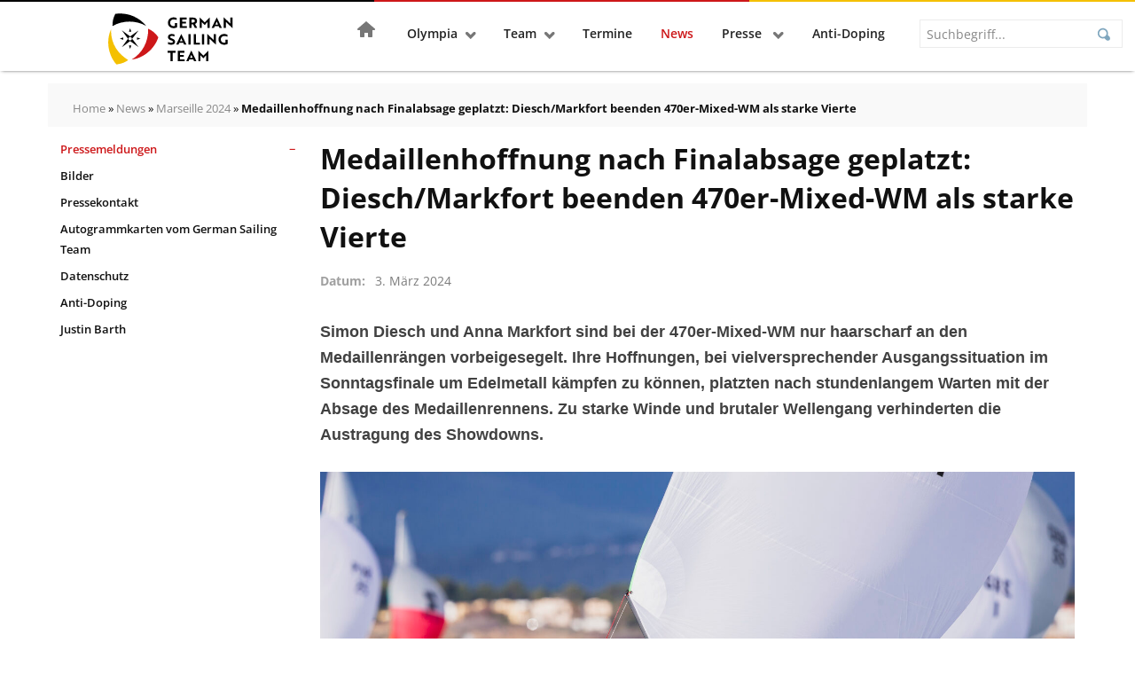

--- FILE ---
content_type: text/html; charset=UTF-8
request_url: https://www.germansailingteam.de/presse/pressemeldungen/medaillenhoffnung-nach-finalabsage-geplatzt-diesch-markfort-beenden-470er-mixed-wm-als-starke-vierte/
body_size: 35130
content:
<!doctype html>
<html lang="de" class="no-js">
<head>
    <meta charset="utf-8">
    <meta http-equiv="x-ua-compatible" content="ie=edge">
    <meta name="viewport" content="width=device-width, initial-scale=1, shrink-to-fit=no">

    <script>
        // include loadCSS here...
        
        // grunticon(["/srv/www/dsv.org/releases/20260121122854/web/app/themes/germansailing/public/styles/icons.svg.css", "/srv/www/dsv.org/releases/20260121122854/web/app/themes/germansailing/public/styles/icons.png.css", "/srv/www/dsv.org/releases/20260121122854/web/app/themes/germansailing/public/styles/icons.fallback.css"]);
        // loadCSS( "/srv/www/dsv.org/releases/20260121122854/web/app/themes/germansailing/public/styles/fonts.css" );


    </script>

    <meta name='robots' content='index, follow, max-image-preview:large, max-snippet:-1, max-video-preview:-1' />

	<!-- This site is optimized with the Yoast SEO plugin v26.8 - https://yoast.com/product/yoast-seo-wordpress/ -->
	<title>Medaillenhoffnung nach Finalabsage geplatzt: Diesch/Markfort beenden 470er-Mixed-WM als starke Vierte - German Sailing Team</title>
	<link rel="canonical" href="https://www.germansailingteam.de/presse/pressemeldungen/medaillenhoffnung-nach-finalabsage-geplatzt-diesch-markfort-beenden-470er-mixed-wm-als-starke-vierte/" />
	<meta property="og:locale" content="de_DE" />
	<meta property="og:type" content="article" />
	<meta property="og:title" content="Medaillenhoffnung nach Finalabsage geplatzt: Diesch/Markfort beenden 470er-Mixed-WM als starke Vierte - German Sailing Team" />
	<meta property="og:description" content="Simon Diesch und Anna Markfort sind bei der 470er-Mixed-WM nur haarscharf an den Medaillenrängen vorbeigesegelt. Ihre Hoffnungen, bei vielversprechender Ausgangssituation im Sonntagsfinale um Edelmetall kämpfen zu können, platzten nach stundenlangem Warten mit der Absage des Medaillenrennens. Zu starke Winde und brutaler Wellengang verhinderten die Austragung des Showdowns. „Ich weiß gar nicht, ob ich lachen oder" />
	<meta property="og:url" content="https://www.germansailingteam.de/presse/pressemeldungen/medaillenhoffnung-nach-finalabsage-geplatzt-diesch-markfort-beenden-470er-mixed-wm-als-starke-vierte/" />
	<meta property="og:site_name" content="German Sailing Team" />
	<meta property="article:published_time" content="2024-03-03T17:41:29+00:00" />
	<meta property="article:modified_time" content="2025-01-16T09:21:15+00:00" />
	<meta property="og:image" content="https://www.germansailingteam.de/app/uploads/sites/5/53556268625-dc08c3a990-o-scaled.jpg" />
	<meta property="og:image:width" content="2560" />
	<meta property="og:image:height" content="1706" />
	<meta property="og:image:type" content="image/jpeg" />
	<meta name="author" content="Christiane Perlewitz" />
	<meta name="twitter:card" content="summary_large_image" />
	<meta name="twitter:label1" content="Verfasst von" />
	<meta name="twitter:data1" content="Christiane Perlewitz" />
	<meta name="twitter:label2" content="Geschätzte Lesezeit" />
	<meta name="twitter:data2" content="7 Minuten" />
	<script type="application/ld+json" class="yoast-schema-graph">{"@context":"https://schema.org","@graph":[{"@type":"Article","@id":"https://www.germansailingteam.de/presse/pressemeldungen/medaillenhoffnung-nach-finalabsage-geplatzt-diesch-markfort-beenden-470er-mixed-wm-als-starke-vierte/#article","isPartOf":{"@id":"https://www.germansailingteam.de/presse/pressemeldungen/medaillenhoffnung-nach-finalabsage-geplatzt-diesch-markfort-beenden-470er-mixed-wm-als-starke-vierte/"},"author":{"name":"Christiane Perlewitz","@id":"https://www.germansailingteam.de/#/schema/person/ed02615f5fb7931c49859a7920d13945"},"headline":"Medaillenhoffnung nach Finalabsage geplatzt: Diesch/Markfort beenden 470er-Mixed-WM als starke Vierte","datePublished":"2024-03-03T17:41:29+00:00","dateModified":"2025-01-16T09:21:15+00:00","mainEntityOfPage":{"@id":"https://www.germansailingteam.de/presse/pressemeldungen/medaillenhoffnung-nach-finalabsage-geplatzt-diesch-markfort-beenden-470er-mixed-wm-als-starke-vierte/"},"wordCount":1121,"image":{"@id":"https://www.germansailingteam.de/presse/pressemeldungen/medaillenhoffnung-nach-finalabsage-geplatzt-diesch-markfort-beenden-470er-mixed-wm-als-starke-vierte/#primaryimage"},"thumbnailUrl":"https://www.germansailingteam.de/app/uploads/sites/5/53556268625-dc08c3a990-o-scaled.jpg","keywords":["470er 470er Mixed","470er WM","Anastasiya Winkel","Anna Markfort","Christopher Hoerr","Diesch/Markfort","Löffler/Hoerr","Luise Wanser","Malte Winkel","Marseille 2024","OLympia 2024","Olympische Spiele 2024","Road to Marseille","Simon Diesch","Theresa Löffler","Wanser/Autenrieth; Philipp Autenrienth","Winkel/Winkel"],"articleSection":["Marseille 2024","Marseille 2024","Nachrichten","Nationalmannschaft","News","Paris 2024","Pressemeldungen"],"inLanguage":"de"},{"@type":"WebPage","@id":"https://www.germansailingteam.de/presse/pressemeldungen/medaillenhoffnung-nach-finalabsage-geplatzt-diesch-markfort-beenden-470er-mixed-wm-als-starke-vierte/","url":"https://www.germansailingteam.de/presse/pressemeldungen/medaillenhoffnung-nach-finalabsage-geplatzt-diesch-markfort-beenden-470er-mixed-wm-als-starke-vierte/","name":"Medaillenhoffnung nach Finalabsage geplatzt: Diesch/Markfort beenden 470er-Mixed-WM als starke Vierte - German Sailing Team","isPartOf":{"@id":"https://www.germansailingteam.de/#website"},"primaryImageOfPage":{"@id":"https://www.germansailingteam.de/presse/pressemeldungen/medaillenhoffnung-nach-finalabsage-geplatzt-diesch-markfort-beenden-470er-mixed-wm-als-starke-vierte/#primaryimage"},"image":{"@id":"https://www.germansailingteam.de/presse/pressemeldungen/medaillenhoffnung-nach-finalabsage-geplatzt-diesch-markfort-beenden-470er-mixed-wm-als-starke-vierte/#primaryimage"},"thumbnailUrl":"https://www.germansailingteam.de/app/uploads/sites/5/53556268625-dc08c3a990-o-scaled.jpg","datePublished":"2024-03-03T17:41:29+00:00","dateModified":"2025-01-16T09:21:15+00:00","author":{"@id":"https://www.germansailingteam.de/#/schema/person/ed02615f5fb7931c49859a7920d13945"},"breadcrumb":{"@id":"https://www.germansailingteam.de/presse/pressemeldungen/medaillenhoffnung-nach-finalabsage-geplatzt-diesch-markfort-beenden-470er-mixed-wm-als-starke-vierte/#breadcrumb"},"inLanguage":"de","potentialAction":[{"@type":"ReadAction","target":["https://www.germansailingteam.de/presse/pressemeldungen/medaillenhoffnung-nach-finalabsage-geplatzt-diesch-markfort-beenden-470er-mixed-wm-als-starke-vierte/"]}]},{"@type":"ImageObject","inLanguage":"de","@id":"https://www.germansailingteam.de/presse/pressemeldungen/medaillenhoffnung-nach-finalabsage-geplatzt-diesch-markfort-beenden-470er-mixed-wm-als-starke-vierte/#primaryimage","url":"https://www.germansailingteam.de/app/uploads/sites/5/53556268625-dc08c3a990-o-scaled.jpg","contentUrl":"https://www.germansailingteam.de/app/uploads/sites/5/53556268625-dc08c3a990-o-scaled.jpg","width":2560,"height":1706,"caption":"27 February, 2024 The 2024 edition of the 470 World Championship brings together 64 teams of 27 nationalities for a week of competition at the Club Nàutic S'Arenal in Llucmajor, Mallorca (Spain). © Bernardí Bibiloni / www.bernardibibiloni.com"},{"@type":"BreadcrumbList","@id":"https://www.germansailingteam.de/presse/pressemeldungen/medaillenhoffnung-nach-finalabsage-geplatzt-diesch-markfort-beenden-470er-mixed-wm-als-starke-vierte/#breadcrumb","itemListElement":[{"@type":"ListItem","position":1,"name":"Home","item":"https://www.germansailingteam.de/"},{"@type":"ListItem","position":2,"name":"News","item":"https://www.germansailingteam.de/news/"},{"@type":"ListItem","position":3,"name":"Marseille 2024","item":"https://www.germansailingteam.de/news/marseille-2024/"},{"@type":"ListItem","position":4,"name":"Medaillenhoffnung nach Finalabsage geplatzt: Diesch/Markfort beenden 470er-Mixed-WM als starke Vierte"}]},{"@type":"WebSite","@id":"https://www.germansailingteam.de/#website","url":"https://www.germansailingteam.de/","name":"German Sailing Team","description":"- DSV","potentialAction":[{"@type":"SearchAction","target":{"@type":"EntryPoint","urlTemplate":"https://www.germansailingteam.de/suche/{search_term_string}"},"query-input":{"@type":"PropertyValueSpecification","valueRequired":true,"valueName":"search_term_string"}}],"inLanguage":"de"},{"@type":"Person","@id":"https://www.germansailingteam.de/#/schema/person/ed02615f5fb7931c49859a7920d13945","name":"Christiane Perlewitz","image":{"@type":"ImageObject","inLanguage":"de","@id":"https://www.germansailingteam.de/#/schema/person/image/","url":"https://secure.gravatar.com/avatar/e19bf5928c392db715d5ef857e23b5417b7b1b5b8ca62d9bf69f19fc057c0411?s=96&d=mm&r=g","contentUrl":"https://secure.gravatar.com/avatar/e19bf5928c392db715d5ef857e23b5417b7b1b5b8ca62d9bf69f19fc057c0411?s=96&d=mm&r=g","caption":"Christiane Perlewitz"}}]}</script>
	<!-- / Yoast SEO plugin. -->


<link rel='dns-prefetch' href='//www.germansailingteam.de' />
<script consent-skip-blocker="1" data-skip-lazy-load="js-extra"  data-cfasync="false">window.gtag && (()=>{gtag('set', 'url_passthrough', false);
gtag('set', 'ads_data_redaction', true);
for (const d of [{"ad_storage":"denied","ad_user_data":"denied","ad_personalization":"denied","analytics_storage":"denied","functionality_storage":"denied","personalization_storage":"denied","security_storage":"denied","wait_for_update":1000}]) {
	gtag('consent', 'default', d);
}})()</script><style>[consent-id]:not(.rcb-content-blocker):not([consent-transaction-complete]):not([consent-visual-use-parent^="children:"]):not([consent-confirm]){opacity:0!important;}
.rcb-content-blocker+.rcb-content-blocker-children-fallback~*{display:none!important;}</style><link rel="preload" href="https://www.germansailingteam.de/app/e7feee4704147ab446dce76b30b417e0/dist/2118124189.js?ver=d0a9e67d7481025d345fb9f698655441" as="script" />
<link rel="preload" href="https://www.germansailingteam.de/app/e7feee4704147ab446dce76b30b417e0/dist/646207670.js?ver=74fbdb39dad32617585001bcb9ba0209" as="script" />
<link rel="preload" href="https://www.germansailingteam.de/app/plugins/real-cookie-banner-pro/public/lib/animate.css/animate.min.css?ver=4.1.1" as="style" />
<script data-cfasync="false" defer src="https://www.germansailingteam.de/app/e7feee4704147ab446dce76b30b417e0/dist/2118124189.js?ver=d0a9e67d7481025d345fb9f698655441"></script><script type="application/json" data-skip-lazy-load="js-extra" data-skip-moving="true" data-no-defer nitro-exclude data-alt-type="application/ld+json" data-dont-merge data-wpmeteor-nooptimize="true" data-cfasync="false" id="a963aaef43111bb90af63b927dc709adf1-js-extra">{"slug":"real-cookie-banner-pro","textDomain":"real-cookie-banner","version":"5.2.10","restUrl":"https:\/\/www.germansailingteam.de\/wp-json\/real-cookie-banner\/v1\/","restNamespace":"real-cookie-banner\/v1","restPathObfuscateOffset":"e751d04776a47e5c","restRoot":"https:\/\/www.germansailingteam.de\/wp-json\/","restQuery":{"_v":"5.2.10","_locale":"user"},"restNonce":"7fddfe3c5b","restRecreateNonceEndpoint":"https:\/\/www.germansailingteam.de\/wp\/wp-admin\/admin-ajax.php?action=rest-nonce","publicUrl":"https:\/\/www.germansailingteam.de\/app\/plugins\/real-cookie-banner-pro\/public\/","chunkFolder":"dist","chunksLanguageFolder":"https:\/\/www.germansailingteam.de\/app\/languages\/mo-cache\/real-cookie-banner-pro\/","chunks":{"chunk-config-tab-blocker.lite.js":["de_DE-83d48f038e1cf6148175589160cda67e","de_DE-e5c2f3318cd06f18a058318f5795a54b","de_DE-76129424d1eb6744d17357561a128725","de_DE-d3d8ada331df664d13fa407b77bc690b"],"chunk-config-tab-blocker.pro.js":["de_DE-ddf5ae983675e7b6eec2afc2d53654a2","de_DE-487d95eea292aab22c80aa3ae9be41f0","de_DE-ab0e642081d4d0d660276c9cebfe9f5d","de_DE-0f5f6074a855fa677e6086b82145bd50"],"chunk-config-tab-consent.lite.js":["de_DE-3823d7521a3fc2857511061e0d660408"],"chunk-config-tab-consent.pro.js":["de_DE-9cb9ecf8c1e8ce14036b5f3a5e19f098"],"chunk-config-tab-cookies.lite.js":["de_DE-1a51b37d0ef409906245c7ed80d76040","de_DE-e5c2f3318cd06f18a058318f5795a54b","de_DE-76129424d1eb6744d17357561a128725"],"chunk-config-tab-cookies.pro.js":["de_DE-572ee75deed92e7a74abba4b86604687","de_DE-487d95eea292aab22c80aa3ae9be41f0","de_DE-ab0e642081d4d0d660276c9cebfe9f5d"],"chunk-config-tab-dashboard.lite.js":["de_DE-f843c51245ecd2b389746275b3da66b6"],"chunk-config-tab-dashboard.pro.js":["de_DE-ae5ae8f925f0409361cfe395645ac077"],"chunk-config-tab-import.lite.js":["de_DE-66df94240f04843e5a208823e466a850"],"chunk-config-tab-import.pro.js":["de_DE-e5fee6b51986d4ff7a051d6f6a7b076a"],"chunk-config-tab-licensing.lite.js":["de_DE-e01f803e4093b19d6787901b9591b5a6"],"chunk-config-tab-licensing.pro.js":["de_DE-4918ea9704f47c2055904e4104d4ffba"],"chunk-config-tab-scanner.lite.js":["de_DE-b10b39f1099ef599835c729334e38429"],"chunk-config-tab-scanner.pro.js":["de_DE-752a1502ab4f0bebfa2ad50c68ef571f"],"chunk-config-tab-settings.lite.js":["de_DE-37978e0b06b4eb18b16164a2d9c93a2c"],"chunk-config-tab-settings.pro.js":["de_DE-e59d3dcc762e276255c8989fbd1f80e3"],"chunk-config-tab-tcf.lite.js":["de_DE-4f658bdbf0aa370053460bc9e3cd1f69","de_DE-e5c2f3318cd06f18a058318f5795a54b","de_DE-d3d8ada331df664d13fa407b77bc690b"],"chunk-config-tab-tcf.pro.js":["de_DE-e1e83d5b8a28f1f91f63b9de2a8b181a","de_DE-487d95eea292aab22c80aa3ae9be41f0","de_DE-0f5f6074a855fa677e6086b82145bd50"]},"others":{"customizeValuesBanner":"{\"layout\":{\"type\":\"dialog\",\"maxHeightEnabled\":true,\"maxHeight\":780,\"dialogMaxWidth\":540,\"dialogPosition\":\"middleCenter\",\"dialogMargin\":[0,0,0,0],\"bannerPosition\":\"bottom\",\"bannerMaxWidth\":1024,\"dialogBorderRadius\":4,\"borderRadius\":4,\"animationIn\":\"slideInUp\",\"animationInDuration\":500,\"animationInOnlyMobile\":true,\"animationOut\":\"none\",\"animationOutDuration\":500,\"animationOutOnlyMobile\":true,\"overlay\":true,\"overlayBg\":\"#025086\",\"overlayBgAlpha\":80,\"overlayBlur\":5},\"decision\":{\"acceptAll\":\"button\",\"acceptEssentials\":\"button\",\"showCloseIcon\":false,\"acceptIndividual\":\"link\",\"buttonOrder\":\"all,essential,save,individual\",\"showGroups\":true,\"groupsFirstView\":true,\"saveButton\":\"afterChange\"},\"design\":{\"bg\":\"#ffffff\",\"textAlign\":\"center\",\"linkTextDecoration\":\"underline\",\"borderWidth\":0,\"borderColor\":\"#ffffff\",\"fontSize\":15,\"fontColor\":\"#1e1e1e\",\"fontInheritFamily\":true,\"fontFamily\":\"Arial, Helvetica, sans-serif\",\"fontWeight\":\"lighter\",\"boxShadowEnabled\":false,\"boxShadowOffsetX\":-6,\"boxShadowOffsetY\":-11,\"boxShadowBlurRadius\":16,\"boxShadowSpreadRadius\":0,\"boxShadowColor\":\"#025086\",\"boxShadowColorAlpha\":27},\"headerDesign\":{\"inheritBg\":true,\"bg\":\"#f4f4f4\",\"inheritTextAlign\":false,\"textAlign\":\"center\",\"padding\":[36,18,9,18],\"logo\":\"\",\"logoRetina\":\"\",\"logoMaxHeight\":40,\"logoPosition\":\"left\",\"logoMargin\":[5,15,5,15],\"fontSize\":24,\"fontColor\":\"#025086\",\"fontInheritFamily\":true,\"fontFamily\":\"Arial, Helvetica, sans-serif\",\"fontWeight\":\"normal\",\"borderWidth\":0,\"borderColor\":\"#efefef\"},\"bodyDesign\":{\"padding\":[9,36,9,36],\"descriptionInheritFontSize\":true,\"descriptionFontSize\":13,\"dottedGroupsInheritFontSize\":true,\"dottedGroupsFontSize\":13,\"dottedGroupsBulletColor\":\"#025086\",\"teachingsInheritTextAlign\":true,\"teachingsTextAlign\":\"center\",\"teachingsSeparatorActive\":true,\"teachingsSeparatorWidth\":50,\"teachingsSeparatorHeight\":1,\"teachingsSeparatorColor\":\"#15779b\",\"teachingsInheritFontSize\":false,\"teachingsFontSize\":12,\"teachingsInheritFontColor\":false,\"teachingsFontColor\":\"#757575\",\"accordionMargin\":[10,0,5,0],\"accordionPadding\":[5,10,5,10],\"accordionArrowType\":\"outlined\",\"accordionArrowColor\":\"#15779b\",\"accordionBg\":\"#ffffff\",\"accordionActiveBg\":\"#f9f9f9\",\"accordionHoverBg\":\"#efefef\",\"accordionBorderWidth\":1,\"accordionBorderColor\":\"#efefef\",\"accordionTitleFontSize\":12,\"accordionTitleFontColor\":\"#2b2b2b\",\"accordionTitleFontWeight\":\"normal\",\"accordionDescriptionMargin\":[5,0,0,0],\"accordionDescriptionFontSize\":12,\"accordionDescriptionFontColor\":\"#757575\",\"accordionDescriptionFontWeight\":\"normal\",\"acceptAllOneRowLayout\":false,\"acceptAllPadding\":[9,18,9,18],\"acceptAllBg\":\"#f4c000\",\"acceptAllTextAlign\":\"center\",\"acceptAllFontSize\":18,\"acceptAllFontColor\":\"#0a0a0a\",\"acceptAllFontWeight\":\"normal\",\"acceptAllBorderWidth\":2,\"acceptAllBorderColor\":\"#f4c000\",\"acceptAllHoverBg\":\"#f7d040\",\"acceptAllHoverFontColor\":\"#000000\",\"acceptAllHoverBorderColor\":\"#f4c000\",\"acceptEssentialsUseAcceptAll\":true,\"acceptEssentialsButtonType\":\"\",\"acceptEssentialsPadding\":[10,10,10,10],\"acceptEssentialsBg\":\"#efefef\",\"acceptEssentialsTextAlign\":\"center\",\"acceptEssentialsFontSize\":18,\"acceptEssentialsFontColor\":\"#0a0a0a\",\"acceptEssentialsFontWeight\":\"normal\",\"acceptEssentialsBorderWidth\":0,\"acceptEssentialsBorderColor\":\"#000000\",\"acceptEssentialsHoverBg\":\"#e8e8e8\",\"acceptEssentialsHoverFontColor\":\"#000000\",\"acceptEssentialsHoverBorderColor\":\"#000000\",\"acceptIndividualPadding\":[9,9,9,9],\"acceptIndividualBg\":\"#ffffff\",\"acceptIndividualTextAlign\":\"center\",\"acceptIndividualFontSize\":16,\"acceptIndividualFontColor\":\"#025086\",\"acceptIndividualFontWeight\":\"normal\",\"acceptIndividualBorderWidth\":0,\"acceptIndividualBorderColor\":\"#000000\",\"acceptIndividualHoverBg\":\"#ffffff\",\"acceptIndividualHoverFontColor\":\"#013050\",\"acceptIndividualHoverBorderColor\":\"#000000\"},\"footerDesign\":{\"poweredByLink\":false,\"inheritBg\":false,\"bg\":\"#fbfcfd\",\"inheritTextAlign\":true,\"textAlign\":\"center\",\"padding\":[9,18,9,18],\"fontSize\":14,\"fontColor\":\"#33393b\",\"fontInheritFamily\":true,\"fontFamily\":\"Arial, Helvetica, sans-serif\",\"fontWeight\":\"lighter\",\"hoverFontColor\":\"#1e1e1e\",\"borderWidth\":0,\"borderColor\":\"#efefef\",\"languageSwitcher\":\"flags\"},\"texts\":{\"headline\":\"Datenschutzeinstellungen\",\"description\":\"Wir verwenden Cookies und \\u00e4hnliche Technologien auf unserer Website und verarbeiten personenbezogene Daten von dir (z.B. IP-Adresse), um z.B. Inhalte und Anzeigen zu personalisieren, Medien von Drittanbietern einzubinden oder Zugriffe auf unsere Website zu analysieren. Die Datenverarbeitung kann auch erst in Folge gesetzter Cookies stattfinden. Wir teilen diese Daten mit Dritten, die wir in den Privatsph\\u00e4re-Einstellungen benennen.<br \\\/><br \\\/>Die Datenverarbeitung kann mit deiner Einwilligung oder auf Basis eines berechtigten Interesses erfolgen, dem du in den Privatsph\\u00e4re-Einstellungen widersprechen kannst. Du hast das Recht, nicht einzuwilligen und deine Einwilligung zu einem sp\\u00e4teren Zeitpunkt zu \\u00e4ndern oder zu widerrufen. Weitere Informationen zur Verwendung deiner Daten findest du in unserer {{privacyPolicy}}Datenschutzerkl\\u00e4rung{{\\\/privacyPolicy}}.\",\"acceptAll\":\"Alle akzeptieren\",\"acceptEssentials\":\"Weiter ohne Einwilligung\",\"acceptIndividual\":\"Individuell festlegen\",\"poweredBy\":\"2\",\"dataProcessingInUnsafeCountries\":\"Einige Services verarbeiten personenbezogene Daten in unsicheren Drittl\\u00e4ndern. Indem du in die Nutzung dieser Services einwilligst, erkl\\u00e4rst du dich auch mit der Verarbeitung deiner Daten in diesen unsicheren Drittl\\u00e4ndern gem\\u00e4\\u00df {{legalBasis}} einverstanden. Dies birgt das Risiko, dass deine Daten von Beh\\u00f6rden zu Kontroll- und \\u00dcberwachungszwecken verarbeitet werden, m\\u00f6glicherweise ohne die M\\u00f6glichkeit eines Rechtsbehelfs.\",\"ageNoticeBanner\":\"Du bist unter {{minAge}} Jahre alt? Dann kannst du nicht in optionale Services einwilligen. Du kannst deine Eltern oder Erziehungsberechtigten bitten, mit dir in diese Services einzuwilligen.\",\"ageNoticeBlocker\":\"Du bist unter {{minAge}} Jahre alt? Leider darfst du in diesen Service nicht selbst einwilligen, um diese Inhalte zu sehen. Bitte deine Eltern oder Erziehungsberechtigten, in den Service mit dir einzuwilligen!\",\"listServicesNotice\":\"Wenn du alle Services akzeptierst, erlaubst du, dass {{services}} geladen werden. Diese sind nach ihrem Zweck in Gruppen {{serviceGroups}} unterteilt (Zugeh\\u00f6rigkeit durch hochgestellte Zahlen gekennzeichnet).\",\"listServicesLegitimateInterestNotice\":\"Au\\u00dferdem werden {{services}} auf der Grundlage eines berechtigten Interesses geladen.\",\"tcfStacksCustomName\":\"Services mit verschiedenen Zwecken au\\u00dferhalb des TCF-Standards\",\"tcfStacksCustomDescription\":\"Services, die Einwilligungen nicht \\u00fcber den TCF-Standard, sondern \\u00fcber andere Technologien teilen. Diese werden nach ihrem Zweck in mehrere Gruppen unterteilt. Einige davon werden aufgrund eines berechtigten Interesses genutzt (z.B. Gefahrenabwehr), andere werden nur mit deiner Einwilligung genutzt. Details zu den einzelnen Gruppen und Zwecken der Services findest du in den individuellen Privatsph\\u00e4re-Einstellungen.\",\"consentForwardingExternalHosts\":\"Deine Einwilligung gilt auch auf {{websites}}.\",\"blockerHeadline\":\"{{name}} aufgrund von Privatsph\\u00e4re-Einstellungen blockiert\",\"blockerLinkShowMissing\":\"Zeige alle Services, in die du noch einwilligen musst\",\"blockerLoadButton\":\"Services akzeptieren und Inhalte laden\",\"blockerAcceptInfo\":\"Wenn du die blockierten Inhalte l\\u00e4dst, werden deine Datenschutzeinstellungen angepasst. Inhalte aus diesem Service werden in Zukunft nicht mehr blockiert.\",\"stickyHistory\":\"Historie der Privatsph\\u00e4re-Einstellungen\",\"stickyRevoke\":\"Einwilligungen widerrufen\",\"stickyRevokeSuccessMessage\":\"Du hast die Einwilligung f\\u00fcr Services mit dessen Cookies und Verarbeitung personenbezogener Daten erfolgreich widerrufen. Die Seite wird jetzt neu geladen!\",\"stickyChange\":\"Privatsph\\u00e4re-Einstellungen \\u00e4ndern\"},\"individualLayout\":{\"inheritDialogMaxWidth\":false,\"dialogMaxWidth\":970,\"inheritBannerMaxWidth\":true,\"bannerMaxWidth\":1980,\"descriptionTextAlign\":\"left\"},\"group\":{\"checkboxBg\":\"#ffffff\",\"checkboxBorderWidth\":1,\"checkboxBorderColor\":\"#025086\",\"checkboxActiveColor\":\"#ffffff\",\"checkboxActiveBg\":\"#025086\",\"checkboxActiveBorderColor\":\"#025086\",\"groupInheritBg\":true,\"groupBg\":\"#f4f4f4\",\"groupPadding\":[9,9,9,9],\"groupSpacing\":18,\"groupBorderRadius\":4,\"groupBorderWidth\":1,\"groupBorderColor\":\"#eef3f5\",\"headlineFontSize\":16,\"headlineFontWeight\":\"lighter\",\"headlineFontColor\":\"#2b2b2b\",\"descriptionFontSize\":14,\"descriptionFontColor\":\"#33393b\",\"linkColor\":\"#025086\",\"linkHoverColor\":\"#013050\",\"detailsHideLessRelevant\":false},\"saveButton\":{\"useAcceptAll\":true,\"type\":\"button\",\"padding\":[10,10,10,10],\"bg\":\"#efefef\",\"textAlign\":\"center\",\"fontSize\":18,\"fontColor\":\"#0a0a0a\",\"fontWeight\":\"normal\",\"borderWidth\":0,\"borderColor\":\"#000000\",\"hoverBg\":\"#e8e8e8\",\"hoverFontColor\":\"#000000\",\"hoverBorderColor\":\"#000000\"},\"individualTexts\":{\"headline\":\"Individuelle Privatsph\\u00e4re-Einstellungen\",\"description\":\"Wir verwenden Cookies und \\u00e4hnliche Technologien auf unserer Website und verarbeiten personenbezogene Daten von dir (z.B. IP-Adresse), um z.B. Inhalte und Anzeigen zu personalisieren, Medien von Drittanbietern einzubinden oder Zugriffe auf unsere Website zu analysieren. Die Datenverarbeitung kann auch erst in Folge gesetzter Cookies stattfinden. Wir teilen diese Daten mit Dritten, die wir in den Privatsph\\u00e4re-Einstellungen benennen.<br \\\/><br \\\/>Die Datenverarbeitung kann mit deiner Einwilligung oder auf Basis eines berechtigten Interesses erfolgen, dem du in den Privatsph\\u00e4re-Einstellungen widersprechen kannst. Du hast das Recht, nicht einzuwilligen und deine Einwilligung zu einem sp\\u00e4teren Zeitpunkt zu \\u00e4ndern oder zu widerrufen. Weitere Informationen zur Verwendung deiner Daten findest du in unserer {{privacyPolicy}}Datenschutzerkl\\u00e4rung{{\\\/privacyPolicy}}.<br \\\/><br \\\/>Im Folgenden findest du eine \\u00dcbersicht \\u00fcber alle Services, die von dieser Website genutzt werden. Du kannst dir detaillierte Informationen zu jedem Service ansehen und ihm einzeln zustimmen oder von deinem Widerspruchsrecht Gebrauch machen.\",\"save\":\"Individuelle Auswahlen speichern\",\"showMore\":\"Service-Informationen anzeigen\",\"hideMore\":\"Service-Informationen ausblenden\",\"postamble\":\"\"},\"mobile\":{\"enabled\":true,\"maxHeight\":400,\"hideHeader\":false,\"alignment\":\"bottom\",\"scalePercent\":90,\"scalePercentVertical\":-50},\"sticky\":{\"enabled\":false,\"animationsEnabled\":true,\"alignment\":\"left\",\"bubbleBorderRadius\":50,\"icon\":\"fingerprint\",\"iconCustom\":\"\",\"iconCustomRetina\":\"\",\"iconSize\":36,\"iconColor\":\"#ffffff\",\"bubbleMargin\":[18,18,18,18],\"bubblePadding\":18,\"bubbleBg\":\"#025086\",\"bubbleBorderWidth\":0,\"bubbleBorderColor\":\"#10556f\",\"boxShadowEnabled\":true,\"boxShadowOffsetX\":0,\"boxShadowOffsetY\":2,\"boxShadowBlurRadius\":5,\"boxShadowSpreadRadius\":1,\"boxShadowColor\":\"#025086\",\"boxShadowColorAlpha\":40,\"bubbleHoverBg\":\"#025086\",\"bubbleHoverBorderColor\":\"#025086\",\"hoverIconColor\":\"#ffffff\",\"hoverIconCustom\":\"\",\"hoverIconCustomRetina\":\"\",\"menuFontSize\":16,\"menuBorderRadius\":5,\"menuItemSpacing\":10,\"menuItemPadding\":[5,10,5,10]},\"customCss\":{\"css\":\".rcb-tb-right {\\n\\tmargin-top: 1rem!important;\\n}\\n.rcb-body-container .rcb-tb-right.rcb-tb-right > a.rcb-btn-accept-all {\\n \\u00a0margin-bottom: 0.75rem !important;\\n}\",\"antiAdBlocker\":\"y\"}}","isPro":true,"showProHints":false,"proUrl":"https:\/\/devowl.io\/de\/go\/real-cookie-banner?source=rcb-lite","showLiteNotice":false,"frontend":{"groups":"[{\"id\":736,\"name\":\"Essenziell\",\"slug\":\"essenziell\",\"description\":\"Essenzielle Services sind f\\u00fcr die grundlegende Funktionalit\\u00e4t der Website erforderlich. Sie enthalten nur technisch notwendige Services. Diesen Services kann nicht widersprochen werden.\",\"isEssential\":true,\"isDefault\":true,\"items\":[{\"id\":31333,\"name\":\"Real Cookie Banner\",\"purpose\":\"Real Cookie Banner bittet Website-Besucher um die Einwilligung zum Setzen von Cookies und zur Verarbeitung personenbezogener Daten. Dazu wird jedem Website-Besucher eine UUID (pseudonyme Identifikation des Nutzers) zugewiesen, die bis zum Ablauf des Cookies zur Speicherung der Einwilligung g\\u00fcltig ist. Cookies werden dazu verwendet, um zu testen, ob Cookies gesetzt werden k\\u00f6nnen, um Referenz auf die dokumentierte Einwilligung zu speichern, um zu speichern, in welche Services aus welchen Service-Gruppen der Besucher eingewilligt hat, und, falls Einwilligung nach dem Transparency & Consent Framework (TCF) eingeholt werden, um die Einwilligungen in TCF Partner, Zwecke, besondere Zwecke, Funktionen und besondere Funktionen zu speichern. Im Rahmen der Darlegungspflicht nach DSGVO wird die erhobene Einwilligung vollumf\\u00e4nglich dokumentiert. Dazu z\\u00e4hlt neben den Services und Service-Gruppen, in welche der Besucher eingewilligt hat, und falls Einwilligung nach dem TCF Standard eingeholt werden, in welche TCF Partner, Zwecke und Funktionen der Besucher eingewilligt hat, alle Einstellungen des Cookie Banners zum Zeitpunkt der Einwilligung als auch die technischen Umst\\u00e4nde (z.B. Gr\\u00f6\\u00dfe des Sichtbereichs bei der Einwilligung) und die Nutzerinteraktionen (z.B. Klick auf Buttons), die zur Einwilligung gef\\u00fchrt haben. Die Einwilligung wird pro Sprache einmal erhoben.\",\"providerContact\":{\"phone\":\"\",\"email\":\"\",\"link\":\"\"},\"isProviderCurrentWebsite\":true,\"provider\":\"\",\"uniqueName\":\"\",\"isEmbeddingOnlyExternalResources\":false,\"legalBasis\":\"legal-requirement\",\"dataProcessingInCountries\":[],\"dataProcessingInCountriesSpecialTreatments\":[],\"technicalDefinitions\":[{\"type\":\"http\",\"name\":\"real_cookie_banner*\",\"host\":\".germansailingteam.de\",\"duration\":365,\"durationUnit\":\"d\",\"isSessionDuration\":false,\"purpose\":\"Eindeutiger Identifikator f\\u00fcr die Einwilligung, aber nicht f\\u00fcr den Website-Besucher. Revisionshash f\\u00fcr die Einstellungen des Cookie-Banners (Texte, Farben, Funktionen, Servicegruppen, Dienste, Content Blocker usw.). IDs f\\u00fcr eingewilligte Services und Service-Gruppen.\"},{\"type\":\"http\",\"name\":\"real_cookie_banner*-tcf\",\"host\":\".germansailingteam.de\",\"duration\":365,\"durationUnit\":\"d\",\"isSessionDuration\":false,\"purpose\":\"Im Rahmen von TCF gesammelte Einwilligungen, die im TC-String-Format gespeichert werden, einschlie\\u00dflich TCF-Vendoren, -Zwecke, -Sonderzwecke, -Funktionen und -Sonderfunktionen.\"},{\"type\":\"http\",\"name\":\"real_cookie_banner*-gcm\",\"host\":\".germansailingteam.de\",\"duration\":365,\"durationUnit\":\"d\",\"isSessionDuration\":false,\"purpose\":\"Die im Google Consent Mode gesammelten Einwilligungen in die verschiedenen Einwilligungstypen (Zwecke) werden f\\u00fcr alle mit dem Google Consent Mode kompatiblen Services gespeichert.\"},{\"type\":\"http\",\"name\":\"real_cookie_banner-test\",\"host\":\".germansailingteam.de\",\"duration\":365,\"durationUnit\":\"d\",\"isSessionDuration\":false,\"purpose\":\"Cookie, der gesetzt wurde, um die Funktionalit\\u00e4t von HTTP-Cookies zu testen. Wird sofort nach dem Test gel\\u00f6scht.\"},{\"type\":\"local\",\"name\":\"real_cookie_banner*\",\"host\":\"https:\\\/\\\/www.germansailingteam.de\",\"duration\":1,\"durationUnit\":\"d\",\"isSessionDuration\":false,\"purpose\":\"Eindeutiger Identifikator f\\u00fcr die Einwilligung, aber nicht f\\u00fcr den Website-Besucher. Revisionshash f\\u00fcr die Einstellungen des Cookie-Banners (Texte, Farben, Funktionen, Service-Gruppen, Services, Content Blocker usw.). IDs f\\u00fcr eingewilligte Services und Service-Gruppen. Wird nur solange gespeichert, bis die Einwilligung auf dem Website-Server dokumentiert ist.\"},{\"type\":\"local\",\"name\":\"real_cookie_banner*-tcf\",\"host\":\"https:\\\/\\\/www.germansailingteam.de\",\"duration\":1,\"durationUnit\":\"d\",\"isSessionDuration\":false,\"purpose\":\"Im Rahmen von TCF gesammelte Einwilligungen werden im TC-String-Format gespeichert, einschlie\\u00dflich TCF Vendoren, Zwecke, besondere Zwecke, Funktionen und besondere Funktionen. Wird nur solange gespeichert, bis die Einwilligung auf dem Website-Server dokumentiert ist.\"},{\"type\":\"local\",\"name\":\"real_cookie_banner*-gcm\",\"host\":\"https:\\\/\\\/www.germansailingteam.de\",\"duration\":1,\"durationUnit\":\"d\",\"isSessionDuration\":false,\"purpose\":\"Im Rahmen des Google Consent Mode erfasste Einwilligungen werden f\\u00fcr alle mit dem Google Consent Mode kompatiblen Services in Einwilligungstypen (Zwecke) gespeichert. Wird nur solange gespeichert, bis die Einwilligung auf dem Website-Server dokumentiert ist.\"},{\"type\":\"local\",\"name\":\"real_cookie_banner-consent-queue*\",\"host\":\"https:\\\/\\\/www.germansailingteam.de\",\"duration\":1,\"durationUnit\":\"d\",\"isSessionDuration\":false,\"purpose\":\"Lokale Zwischenspeicherung (Caching) der Auswahl im Cookie-Banner, bis der Server die Einwilligung dokumentiert; Dokumentation periodisch oder bei Seitenwechseln versucht, wenn der Server nicht verf\\u00fcgbar oder \\u00fcberlastet ist.\"}],\"codeDynamics\":[],\"providerPrivacyPolicyUrl\":\"\",\"providerLegalNoticeUrl\":\"\",\"tagManagerOptInEventName\":\"\",\"tagManagerOptOutEventName\":\"\",\"googleConsentModeConsentTypes\":[],\"executePriority\":10,\"codeOptIn\":\"\",\"executeCodeOptInWhenNoTagManagerConsentIsGiven\":false,\"codeOptOut\":\"\",\"executeCodeOptOutWhenNoTagManagerConsentIsGiven\":false,\"deleteTechnicalDefinitionsAfterOptOut\":false,\"codeOnPageLoad\":\"\",\"presetId\":\"real-cookie-banner\"},{\"id\":31334,\"name\":\"Cloudflare\",\"purpose\":\"Cloudflare sch\\u00fctzt somit die Website und deren technische Infrastruktur vor b\\u00f6swilligen Website-Besuchern und f\\u00fchrt zu einer schnelleren Ladezeit der Website, indem statische Inhalte \\u00fcber einen Server ausgeliefert werden, der m\\u00f6glichst nah am Website-Besucher ist. Cloudflare fungiert als DNS-Verwaltung f\\u00fcr diese Website mit einem Reverse-Proxy und integriertem CDN. Dies umfasst auch ein DDoS-Schutz (Distributed Denial-of-Service), Web Application Firewall (WAF), SSL\\\/TLS-Verschl\\u00fcsselung und -Terminierung, Cloudflare Analytics f\\u00fcr sicherheitsbezogene Datenverkehrsanalysen, Bot-Management, Caching und Komprimierung \\u00fcber den Reverse-Proxy sowie Traffic-Routing. Cloudflare f\\u00fchrt auch Sicherheits\\u00fcberpr\\u00fcfungen wie Captcha- oder JavaScript-\\u00dcberpr\\u00fcfungen auf den Endger\\u00e4ten von Website-Besuchern durch, um sicherzustellen, dass es sich bei ihnen um legitime Benutzer und nicht um Bots oder b\\u00f6swillige Akteure handelt. Dies erfordert die Verarbeitung der IP-Adresse des Benutzers, Systemkonfigurationsinformationen wie Betriebssystem und Browsertyp, Traffic-Routing-Daten, Standort- und Spracheinstellungen sowie Daten zu den Interaktionen des Benutzers mit der Website, wie z. B. aufgerufene Seiten und durchgef\\u00fchrte Aktionen, Protokolle der auf der Website ausgef\\u00fchrten Aktivit\\u00e4ten und Metadaten. Cookies oder Cookie-\\u00e4hnliche Technologien k\\u00f6nnen gespeichert und gelesen werden. Diese k\\u00f6nnen personenbezogene Daten und technische Daten wie Sitzungs-IDs, Bot-Management-Token, Details zur Anfragenreihenfolge, Serverfehlerinformationen, Sitzungsdaten aus dem Warteraum, Identifikatoren zur Rate-Limiting und Token zur Abfragefreigabe enthalten. \\n\\nDie Daten k\\u00f6nnen verwendet werden, um die Sicherheit und Performance der Website zu gew\\u00e4hrleisten, vor b\\u00f6swilligen Aktivit\\u00e4ten zu sch\\u00fctzen, die Bereitstellung von Inhalten zu optimieren, IP-zu-L\\u00e4ndersuchen durchzuf\\u00fchren, um regionsspezifische Inhalte bereitzustellen oder die Performance zu optimieren, Trends im Benutzerverhalten zu \\u00fcberwachen und zu analysieren, um Muster zu erkennen und Sicherheitsma\\u00dfnahmen zu verbessern, und die allgemeine Funktionalit\\u00e4t und die von Cloudflare bereitgestellten Services zu verbessern. Cloudflare stellt personenbezogene Daten seinen verbundenen Unternehmen, vertrauensw\\u00fcrdigen Dienstanbietern, Resellern und Vertriebspartnern zur Verf\\u00fcgung, damit diese sie in ihrem Namen und in Einklang mit der Datenschutzrichtlinie von Cloudflare verarbeiten k\\u00f6nnen. Daten k\\u00f6nnen auch innerhalb der Cloudflare-Gruppe, bei Gesch\\u00e4ftstransaktionen oder bei gesetzlicher Notwendigkeit weitergegeben werden. Begrenzt anonymisierte Daten k\\u00f6nnen an Forschungspartner weitergegeben werden. \\n\\nDas berechtigte Interesse an der Nutzung dieses Service besteht darin, die Sicherheit und Performance der Website zu gew\\u00e4hrleisten, vor b\\u00f6swilligen Aktivit\\u00e4ten zu sch\\u00fctzen und die Bereitstellung von Inhalten zu optimieren, einschlie\\u00dflich regionalspezifischer Inhalte durch IP-zu-Land-Lookups.\",\"providerContact\":{\"phone\":\"\",\"email\":\"\",\"link\":\"\"},\"isProviderCurrentWebsite\":false,\"provider\":\"Cloudflare Germany GmbH, Rosental 7, 80331 M\\u00fcnchen, Deutschland\",\"uniqueName\":\"cloudflare-1\",\"isEmbeddingOnlyExternalResources\":false,\"legalBasis\":\"legitimate-interest\",\"dataProcessingInCountries\":[\"US\",\"CA\",\"GB\",\"PT\",\"DE\",\"FR\",\"NL\",\"SG\",\"AU\",\"CN\",\"JP\",\"AE\",\"IN\",\"KR\",\"MX\",\"MY\",\"AF\",\"AL\",\"DZ\",\"AD\",\"AO\",\"AG\",\"AR\",\"AM\",\"AT\",\"AZ\",\"BS\",\"BH\",\"BD\",\"BB\",\"BY\",\"BE\",\"BZ\",\"BJ\",\"BT\",\"BO\",\"BA\",\"BW\",\"BR\",\"BN\",\"BG\",\"BF\",\"BI\",\"KH\",\"CM\",\"CV\",\"CF\",\"TD\",\"CL\",\"CO\",\"KM\",\"CG\",\"CD\",\"CR\",\"HR\",\"CU\",\"CY\",\"CZ\",\"DK\",\"DJ\",\"DM\",\"DO\",\"EC\",\"EG\",\"SV\",\"GQ\",\"ER\",\"EE\",\"ET\",\"FJ\",\"FI\",\"GA\",\"GM\",\"GE\",\"GH\",\"GR\",\"GD\",\"GT\",\"GN\",\"GW\",\"GY\",\"HT\",\"HN\",\"HU\",\"IS\",\"ID\",\"IR\",\"IQ\",\"IE\",\"IL\",\"IT\",\"JM\",\"JO\",\"KZ\",\"KE\",\"KI\",\"KP\",\"KW\",\"KG\",\"LA\",\"LV\",\"LB\",\"LS\",\"LR\",\"LY\",\"LI\",\"LT\",\"LU\",\"MG\",\"MW\",\"MV\",\"ML\",\"MT\",\"MH\",\"MR\",\"MU\",\"MK\",\"FM\",\"MD\",\"MC\",\"MN\",\"ME\",\"MA\",\"MZ\",\"MM\",\"NA\",\"NR\",\"NP\",\"NZ\",\"NI\",\"NE\",\"NG\",\"NO\",\"OM\",\"PK\",\"PW\",\"PA\",\"PG\",\"PY\",\"PE\",\"PH\",\"PL\",\"QA\",\"RO\",\"RU\",\"RW\",\"KN\",\"LC\",\"WS\",\"SM\",\"ST\",\"SA\",\"SN\",\"RS\",\"SC\",\"SL\",\"SK\",\"SI\",\"SB\",\"SO\",\"ZA\",\"ES\",\"LK\",\"SD\",\"SR\",\"SZ\",\"SE\",\"CH\",\"SY\",\"TW\",\"TJ\",\"TZ\",\"TH\",\"TL\",\"TG\",\"TO\",\"TT\",\"TN\",\"TR\",\"TM\",\"TV\",\"UG\",\"UA\",\"UY\",\"UZ\",\"VU\",\"VA\",\"VE\",\"VN\",\"YE\",\"ZM\",\"ZW\"],\"dataProcessingInCountriesSpecialTreatments\":[\"standard-contractual-clauses\",\"provider-is-self-certified-trans-atlantic-data-privacy-framework\"],\"technicalDefinitions\":[{\"type\":\"http\",\"name\":\"__cflb\",\"host\":\".germansailingteam.de\",\"duration\":0,\"durationUnit\":\"y\",\"isSessionDuration\":true,\"purpose\":\"H\\u00e4lt den Benutzer w\\u00e4hrend seiner Sitzung mit demselben Server verbunden\"},{\"type\":\"http\",\"name\":\"__cf_bm\",\"host\":\".germansailingteam.de\",\"duration\":30,\"durationUnit\":\"m\",\"isSessionDuration\":false,\"purpose\":\"Identifiziert und entsch\\u00e4rft Bot-Verkehr\"},{\"type\":\"http\",\"name\":\"cf_ob_info\",\"host\":\".germansailingteam.de\",\"duration\":30,\"durationUnit\":\"s\",\"isSessionDuration\":false,\"purpose\":\"Stellt Daten f\\u00fcr den Always-Online-Dienst bereit (Ersatzinhalte bei einem Serverausfall) und holt Ressourcen aus dem Cache\"},{\"type\":\"http\",\"name\":\"cf_use_ob\",\"host\":\".germansailingteam.de\",\"duration\":30,\"durationUnit\":\"s\",\"isSessionDuration\":false,\"purpose\":\"Stellt Daten f\\u00fcr den Always-Online-Dienst bereit (Ersatzinhalte bei einem Serverausfall) und holt Ressourcen aus dem Cache\"},{\"type\":\"http\",\"name\":\"__cfwaitingroom\",\"host\":\".germansailingteam.de\",\"duration\":1,\"durationUnit\":\"d\",\"isSessionDuration\":true,\"purpose\":\"Verfolgt Besucher im Warteraum bei hohem Verkehrsaufkommen und Server\\u00fcberlastung\"},{\"type\":\"http\",\"name\":\"__cfseq\",\"host\":\".germansailingteam.de\",\"duration\":1,\"durationUnit\":\"y\",\"isSessionDuration\":true,\"purpose\":\"Verfolgt Anfragesequenzen und Zeitplanung\"},{\"type\":\"http\",\"name\":\"__cfruid\",\"host\":\".germansailingteam.de\",\"duration\":1,\"durationUnit\":\"y\",\"isSessionDuration\":true,\"purpose\":\"Unterst\\u00fctzt die Ratenbegrenzung durch die Verwaltung des Datenverkehrs und die Verfolgung der Herkunft der Anfragen\"},{\"type\":\"http\",\"name\":\"_cfuvid\",\"host\":\".germansailingteam.de\",\"duration\":1,\"durationUnit\":\"y\",\"isSessionDuration\":true,\"purpose\":\"Identifiziert einzelne Benutzer, die dieselbe IP-Adresse haben.\"},{\"type\":\"http\",\"name\":\"cf_clearance\",\"host\":\".germansailingteam.de\",\"duration\":30,\"durationUnit\":\"m\",\"isSessionDuration\":false,\"purpose\":\"Nachweis f\\u00fcr die bestandene Anti-Bot-Herausforderung\"},{\"type\":\"http\",\"name\":\"cf_chl_rc_i\",\"host\":\".germansailingteam.de\",\"duration\":1,\"durationUnit\":\"y\",\"isSessionDuration\":true,\"purpose\":\"Interne Verwendung zur Ermittlung von Produktionsproblemen\"},{\"type\":\"http\",\"name\":\"cf_chl_rc_ni\",\"host\":\".germansailingteam.de\",\"duration\":1,\"durationUnit\":\"y\",\"isSessionDuration\":true,\"purpose\":\"Interne Verwendung zur Ermittlung von Produktionsproblemen\"},{\"type\":\"http\",\"name\":\"cf_chl_rc_m\",\"host\":\".germansailingteam.de\",\"duration\":1,\"durationUnit\":\"y\",\"isSessionDuration\":true,\"purpose\":\"Interne Verwendung zur Ermittlung von Produktionsproblemen\"}],\"codeDynamics\":[],\"providerPrivacyPolicyUrl\":\"https:\\\/\\\/www.cloudflare.com\\\/de-de\\\/privacypolicy\\\/\",\"providerLegalNoticeUrl\":\"https:\\\/\\\/www.cloudflare.com\\\/de-de\\\/impressum-germany\\\/\",\"tagManagerOptInEventName\":\"\",\"tagManagerOptOutEventName\":\"\",\"googleConsentModeConsentTypes\":[],\"executePriority\":10,\"codeOptIn\":\"\",\"executeCodeOptInWhenNoTagManagerConsentIsGiven\":false,\"codeOptOut\":\"\",\"executeCodeOptOutWhenNoTagManagerConsentIsGiven\":false,\"deleteTechnicalDefinitionsAfterOptOut\":false,\"codeOnPageLoad\":\"\",\"presetId\":\"cloudflare\"}]},{\"id\":737,\"name\":\"Funktional\",\"slug\":\"funktional\",\"description\":\"Funktionale Services sind notwendig, um \\u00fcber die wesentliche Funktionalit\\u00e4t der Website hinausgehende Features wie h\\u00fcbschere Schriftarten, Videowiedergabe oder interaktive Web 2.0-Features bereitzustellen. Inhalte von z.B. Video- und Social Media-Plattformen sind standardm\\u00e4\\u00dfig gesperrt und k\\u00f6nnen zugestimmt werden. Wenn dem Service zugestimmt wird, werden diese Inhalte automatisch ohne weitere manuelle Einwilligung geladen.\",\"isEssential\":false,\"isDefault\":true,\"items\":[{\"id\":31336,\"name\":\"Vimeo\",\"purpose\":\"Vimeo erm\\u00f6glicht das Einbetten von Inhalten in Websites, die auf vimeo.com ver\\u00f6ffentlicht wurden, um die Website mit Videos zu verbessern. Dies erfordert die Verarbeitung der IP-Adresse und der Metadaten des Nutzers. Cookies oder Cookie-\\u00e4hnliche Technologien k\\u00f6nnen gespeichert und ausgelesen werden. Diese k\\u00f6nnen personenbezogene Daten und technische Daten wie Nutzer-IDs, Einwilligungen, Sicherheits-Tokens, Sprache, Einstellungen des Videoplayers, Interaktionen mit dem Service und das verwendete Konto enthalten. Diese Daten k\\u00f6nnen verwendet werden, um besuchte Webseiten zu sammeln, detaillierte Statistiken \\u00fcber das Benutzerverhalten zu erstellen und um die Dienste von Vimeo zu verbessern. Diese Daten k\\u00f6nnen von Vimeo mit den Daten der auf den Websites von Vimeo (z.B. vimeo.com) eingeloggten Nutzer verkn\\u00fcpft werden. Sie k\\u00f6nnen auch zur Profilerstellung verwendet werden, z. B. um dir personalisierte Dienste anzubieten, wie Werbung auf der Grundlage deiner Interessen oder Empfehlungen. Vimeo stellt pers\\u00f6nliche Daten autorisierten Anbietern, Werbeunternehmen, Analyseanbietern, verbundenen Unternehmen und Beratern zur Verf\\u00fcgung, wobei angemessene Anstrengungen unternommen werden, um die Anbieter auf ihre Datenschutz- und Datensicherheitspraktiken zu \\u00fcberpr\\u00fcfen.\",\"providerContact\":{\"phone\":\"\",\"email\":\"\",\"link\":\"\"},\"isProviderCurrentWebsite\":false,\"provider\":\"Vimeo.com Inc., 330 West 34th Street, 5th Floor, New York, New York 10001, USA\",\"uniqueName\":\"vimeo\",\"isEmbeddingOnlyExternalResources\":false,\"legalBasis\":\"consent\",\"dataProcessingInCountries\":[\"US\",\"AR\",\"AU\",\"AT\",\"BE\",\"BR\",\"BG\",\"CA\",\"CL\",\"HK\",\"CO\",\"DK\",\"FI\",\"FR\",\"DE\",\"GH\",\"IN\",\"IE\",\"IT\",\"JP\",\"KE\",\"KR\",\"MY\",\"NL\",\"NZ\",\"NO\",\"PE\",\"PH\",\"PT\",\"SG\",\"ZA\",\"ES\",\"SE\",\"TH\",\"AE\",\"GB\",\"AF\",\"AL\",\"DZ\",\"AD\",\"AO\",\"AG\",\"AM\",\"AZ\",\"BS\",\"BH\",\"BD\",\"BB\",\"BY\",\"BZ\",\"BJ\",\"BT\",\"BO\",\"BA\",\"BW\",\"BN\",\"BF\",\"BI\",\"KH\",\"CM\",\"CV\",\"CF\",\"TD\",\"CN\",\"KM\",\"CG\",\"CD\",\"CR\",\"HR\",\"CU\",\"CY\",\"CZ\",\"DJ\",\"DM\",\"DO\",\"EC\",\"EG\",\"SV\",\"GQ\",\"ER\",\"EE\",\"ET\",\"FJ\",\"GA\",\"GM\",\"GE\",\"GR\",\"GD\",\"GT\",\"GN\",\"GW\",\"GY\",\"HT\",\"HN\",\"HU\",\"IS\",\"ID\",\"IR\",\"IQ\",\"IL\",\"JM\",\"JO\",\"KZ\",\"KI\",\"KP\",\"KW\",\"KG\",\"LA\",\"LV\",\"LB\",\"LS\",\"LR\",\"LY\",\"LI\",\"LT\",\"LU\",\"MG\",\"MW\",\"MV\",\"ML\",\"MT\",\"MH\",\"MR\",\"MU\",\"MK\",\"MX\",\"FM\",\"MD\",\"MC\",\"MN\",\"ME\",\"MA\",\"MZ\",\"MM\",\"NA\",\"NR\",\"NP\",\"NI\",\"NE\",\"NG\",\"OM\",\"PK\",\"PW\",\"PA\",\"PG\",\"PY\",\"PL\",\"QA\",\"RO\",\"RU\",\"RW\",\"KN\",\"LC\",\"WS\",\"SM\",\"ST\",\"SA\",\"SN\",\"RS\",\"SC\",\"SL\",\"SK\",\"SI\",\"SB\",\"SO\",\"LK\",\"SD\",\"SR\",\"SZ\",\"CH\",\"SY\",\"TW\",\"TJ\",\"TZ\",\"TL\",\"TG\",\"TO\",\"TT\",\"TN\",\"TR\",\"TM\",\"TV\",\"UG\",\"UA\",\"UY\",\"UZ\",\"VU\",\"VA\",\"VE\",\"VN\",\"YE\",\"ZM\",\"ZW\"],\"dataProcessingInCountriesSpecialTreatments\":[\"standard-contractual-clauses\"],\"technicalDefinitions\":[{\"type\":\"http\",\"name\":\"player\",\"host\":\".vimeo.com\",\"duration\":1,\"durationUnit\":\"y\",\"isSessionDuration\":false,\"purpose\":\"Benutzerspezifische Einstellungen f\\u00fcr den Vimeo-Player, wie Lautst\\u00e4rke, Untertitelsprache, Textfarbe und Schriftgr\\u00f6\\u00dfe\"},{\"type\":\"local\",\"name\":\"sync_volume\",\"host\":\"player.vimeo.com\",\"duration\":0,\"durationUnit\":\"y\",\"isSessionDuration\":false,\"purpose\":\"\"},{\"type\":\"http\",\"name\":\"vimeo\",\"host\":\".vimeo.com\",\"duration\":1,\"durationUnit\":\"mo\",\"isSessionDuration\":false,\"purpose\":\"\"},{\"type\":\"http\",\"name\":\"vuid\",\"host\":\".vimeo.com\",\"duration\":1,\"durationUnit\":\"y\",\"isSessionDuration\":false,\"purpose\":\"Eindeutige Benutzer-ID zur Unterscheidung der Benutzer bei der Erfassung von Analysedaten wie der Videowiedergabezeit\"},{\"type\":\"local\",\"name\":\"sync_active\",\"host\":\"https:\\\/\\\/player.vimeo.com\",\"duration\":0,\"durationUnit\":\"y\",\"isSessionDuration\":false,\"purpose\":\"\"},{\"type\":\"local\",\"name\":\"sync_captions\",\"host\":\"https:\\\/\\\/player.vimeo.com\",\"duration\":1,\"durationUnit\":\"y\",\"isSessionDuration\":false,\"purpose\":\"\"},{\"type\":\"http\",\"name\":\"__cf_bm\",\"host\":\".vimeo.com\",\"duration\":1,\"durationUnit\":\"y\",\"isSessionDuration\":false,\"purpose\":\"\"},{\"type\":\"http\",\"name\":\"vimeo_cart\",\"host\":\".vimeo.com\",\"duration\":9,\"durationUnit\":\"d\",\"isSessionDuration\":false,\"purpose\":\"\"},{\"type\":\"http\",\"name\":\"auth_xsrft\",\"host\":\".vimeo.com\",\"duration\":1,\"durationUnit\":\"d\",\"isSessionDuration\":false,\"purpose\":\"\"},{\"type\":\"local\",\"name\":\"sync_captions_bg_color\",\"host\":\"https:\\\/\\\/player.vimeo.com\",\"duration\":1,\"durationUnit\":\"y\",\"isSessionDuration\":false,\"purpose\":\"Hintergrundfarbe f\\u00fcr Untertitel in einem Video\"},{\"type\":\"local\",\"name\":\"sync_captions_bg_opacity\",\"host\":\"https:\\\/\\\/player.vimeo.com\",\"duration\":1,\"durationUnit\":\"y\",\"isSessionDuration\":false,\"purpose\":\"Hintergrundtransparenz der Untertitel in einem Video\"},{\"type\":\"local\",\"name\":\"sync_captions_color\",\"host\":\"https:\\\/\\\/player.vimeo.com\",\"duration\":1,\"durationUnit\":\"y\",\"isSessionDuration\":false,\"purpose\":\"Textfarbe f\\u00fcr Untertitel in einem Video\"},{\"type\":\"local\",\"name\":\"sync_captions_edge\",\"host\":\"https:\\\/\\\/player.vimeo.com\",\"duration\":1,\"durationUnit\":\"y\",\"isSessionDuration\":false,\"purpose\":\"Kantenumrandung f\\u00fcr Untertitel in einem Video\"},{\"type\":\"local\",\"name\":\"sync_captions_font_family\",\"host\":\"https:\\\/\\\/player.vimeo.com\",\"duration\":1,\"durationUnit\":\"y\",\"isSessionDuration\":false,\"purpose\":\"Schriftart f\\u00fcr Untertitel in einem Video\"},{\"type\":\"local\",\"name\":\"sync_captions_font_opacity\",\"host\":\"https:\\\/\\\/player.vimeo.com\",\"duration\":1,\"durationUnit\":\"y\",\"isSessionDuration\":false,\"purpose\":\"Transparenz der Untertitel in einem Video\"},{\"type\":\"local\",\"name\":\"sync_captions_font_size\",\"host\":\"https:\\\/\\\/player.vimeo.com\",\"duration\":1,\"durationUnit\":\"y\",\"isSessionDuration\":false,\"purpose\":\"Schriftgr\\u00f6\\u00dfe der Untertitel in einem Video\"},{\"type\":\"local\",\"name\":\"sync_captions_window_color\",\"host\":\"https:\\\/\\\/player.vimeo.com\",\"duration\":1,\"durationUnit\":\"y\",\"isSessionDuration\":false,\"purpose\":\"Farbe des Fensters um die Untertitel in einem Video\"},{\"type\":\"local\",\"name\":\"sync_captions_window_opacity\",\"host\":\"https:\\\/\\\/player.vimeo.com\",\"duration\":1,\"durationUnit\":\"y\",\"isSessionDuration\":false,\"purpose\":\"Transparenz des Fensters um die Untertitel in einem Video\"},{\"type\":\"http\",\"name\":\"language\",\"host\":\".vimeo.com\",\"duration\":1,\"durationUnit\":\"y\",\"isSessionDuration\":false,\"purpose\":\"Bevorzugte Sprache\"},{\"type\":\"http\",\"name\":\"builderSessionId\",\"host\":\".vimeo.com\",\"duration\":1,\"durationUnit\":\"d\",\"isSessionDuration\":false,\"purpose\":\"\"},{\"type\":\"http\",\"name\":\"OptanonConsent\",\"host\":\".vimeo.com\",\"duration\":1,\"durationUnit\":\"y\",\"isSessionDuration\":false,\"purpose\":\"Informationen zur Einwilligung des Nutzers in die Nutzung von Cookies und Zeitpunkt der Entscheidung\"},{\"type\":\"http\",\"name\":\"OptanonAlertBoxClosed\",\"host\":\".vimeo.com\",\"duration\":1,\"durationUnit\":\"y\",\"isSessionDuration\":false,\"purpose\":\"\"}],\"codeDynamics\":[],\"providerPrivacyPolicyUrl\":\"https:\\\/\\\/vimeo.com\\\/privacy\",\"providerLegalNoticeUrl\":\"https:\\\/\\\/vimeo.com\\\/leo\\\/guidelines\\\/impressum\",\"tagManagerOptInEventName\":\"\",\"tagManagerOptOutEventName\":\"\",\"googleConsentModeConsentTypes\":[],\"executePriority\":10,\"codeOptIn\":\"\",\"executeCodeOptInWhenNoTagManagerConsentIsGiven\":false,\"codeOptOut\":\"\",\"executeCodeOptOutWhenNoTagManagerConsentIsGiven\":false,\"deleteTechnicalDefinitionsAfterOptOut\":false,\"codeOnPageLoad\":\"\",\"presetId\":\"vimeo\"},{\"id\":31337,\"name\":\"YouTube\",\"purpose\":\"YouTube erm\\u00f6glicht das Einbetten von Inhalten auf Websites, die auf youtube.com ver\\u00f6ffentlicht werden, um die Website mit Videos zu verbessern. Dies erfordert die Verarbeitung der IP-Adresse und der Metadaten des Nutzers. Cookies oder Cookie-\\u00e4hnliche Technologien k\\u00f6nnen gespeichert und ausgelesen werden. Diese k\\u00f6nnen personenbezogene Daten und technische Daten wie Nutzer-IDs, Einwilligungen, Einstellungen des Videoplayers, verbundene Ger\\u00e4te, Interaktionen mit dem Service, Push-Benachrichtigungen und dem genutzten Konto enthalten. Diese Daten k\\u00f6nnen verwendet werden, um besuchte Websites zu erfassen, detaillierte Statistiken \\u00fcber das Nutzerverhalten zu erstellen und um die Dienste von Google zu verbessern. Sie k\\u00f6nnen auch zur Profilerstellung verwendet werden, z. B. um dir personalisierte Dienste anzubieten, wie Werbung auf der Grundlage deiner Interessen oder Empfehlungen. Diese Daten k\\u00f6nnen von Google mit den Daten der auf den Websites von Google (z. B. youtube.com und google.com) eingeloggten Nutzer verkn\\u00fcpft werden. Google stellt personenbezogene Daten seinen verbundenen Unternehmen, anderen vertrauensw\\u00fcrdigen Unternehmen oder Personen zur Verf\\u00fcgung, die diese Daten auf der Grundlage der Anweisungen von Google und in \\u00dcbereinstimmung mit den Datenschutzbestimmungen von Google verarbeiten k\\u00f6nnen.\",\"providerContact\":{\"phone\":\"\",\"email\":\"\",\"link\":\"\"},\"isProviderCurrentWebsite\":false,\"provider\":\"Google Ireland Limited, Gordon House, Barrow Street, Dublin 4, Irland\",\"uniqueName\":\"youtube\",\"isEmbeddingOnlyExternalResources\":false,\"legalBasis\":\"consent\",\"dataProcessingInCountries\":[\"US\",\"IE\",\"CL\",\"NL\",\"BE\",\"FI\",\"DK\",\"TW\",\"JP\",\"SG\",\"BR\",\"GB\",\"FR\",\"DE\",\"PL\",\"ES\",\"IT\",\"CH\",\"IL\",\"KR\",\"IN\",\"HK\",\"AU\",\"QA\"],\"dataProcessingInCountriesSpecialTreatments\":[\"provider-is-self-certified-trans-atlantic-data-privacy-framework\"],\"technicalDefinitions\":[{\"type\":\"http\",\"name\":\"SIDCC\",\"host\":\".google.com\",\"duration\":1,\"durationUnit\":\"y\",\"isSessionDuration\":false,\"purpose\":\"\"},{\"type\":\"http\",\"name\":\"NID\",\"host\":\".google.com\",\"duration\":7,\"durationUnit\":\"mo\",\"isSessionDuration\":false,\"purpose\":\"Eindeutige ID, um bevorzugte Einstellungen wie z. B. Sprache, Menge der Ergebnisse auf Suchergebnisseite oder Aktivierung des SafeSearch-Filters von Google\"},{\"type\":\"http\",\"name\":\"SIDCC\",\"host\":\".youtube.com\",\"duration\":1,\"durationUnit\":\"y\",\"isSessionDuration\":false,\"purpose\":\"\"},{\"type\":\"http\",\"name\":\"YSC\",\"host\":\".youtube.com\",\"duration\":1,\"durationUnit\":\"y\",\"isSessionDuration\":true,\"purpose\":\"Eindeutige Sitzungs-ID, um zu erkennen, dass Anfragen innerhalb einer Browsersitzung vom Benutzer und nicht von anderen Websites stammen\"},{\"type\":\"http\",\"name\":\"VISITOR_INFO1_LIVE\",\"host\":\".youtube.com\",\"duration\":7,\"durationUnit\":\"mo\",\"isSessionDuration\":false,\"purpose\":\"\"},{\"type\":\"http\",\"name\":\"PREF\",\"host\":\".youtube.com\",\"duration\":1,\"durationUnit\":\"y\",\"isSessionDuration\":false,\"purpose\":\"Eindeutige ID, um bevorzugte Seiteneinstellungen und Wiedergabeeinstellungen wie explizite Autoplay-Optionen, zuf\\u00e4llige Wiedergabe von Inhalten und Playergr\\u00f6\\u00dfe festzulegen\"},{\"type\":\"http\",\"name\":\"LOGIN_INFO\",\"host\":\".youtube.com\",\"duration\":13,\"durationUnit\":\"mo\",\"isSessionDuration\":false,\"purpose\":\"\"},{\"type\":\"http\",\"name\":\"CONSENT\",\"host\":\".youtube.com\",\"duration\":9,\"durationUnit\":\"mo\",\"isSessionDuration\":false,\"purpose\":\"\"},{\"type\":\"http\",\"name\":\"CONSENT\",\"host\":\".google.com\",\"duration\":9,\"durationUnit\":\"mo\",\"isSessionDuration\":false,\"purpose\":\"\"},{\"type\":\"http\",\"name\":\"__Secure-3PAPISID\",\"host\":\".google.com\",\"duration\":13,\"durationUnit\":\"mo\",\"isSessionDuration\":false,\"purpose\":\"\"},{\"type\":\"http\",\"name\":\"SAPISID\",\"host\":\".google.com\",\"duration\":13,\"durationUnit\":\"mo\",\"isSessionDuration\":false,\"purpose\":\"\"},{\"type\":\"http\",\"name\":\"APISID\",\"host\":\".google.com\",\"duration\":13,\"durationUnit\":\"mo\",\"isSessionDuration\":false,\"purpose\":\"\"},{\"type\":\"http\",\"name\":\"HSID\",\"host\":\".google.com\",\"duration\":13,\"durationUnit\":\"mo\",\"isSessionDuration\":false,\"purpose\":\"\"},{\"type\":\"http\",\"name\":\"__Secure-3PSID\",\"host\":\".google.com\",\"duration\":13,\"durationUnit\":\"mo\",\"isSessionDuration\":false,\"purpose\":\"\"},{\"type\":\"http\",\"name\":\"__Secure-3PAPISID\",\"host\":\".youtube.com\",\"duration\":13,\"durationUnit\":\"mo\",\"isSessionDuration\":false,\"purpose\":\"\"},{\"type\":\"http\",\"name\":\"SAPISID\",\"host\":\".youtube.com\",\"duration\":13,\"durationUnit\":\"mo\",\"isSessionDuration\":false,\"purpose\":\"\"},{\"type\":\"http\",\"name\":\"HSID\",\"host\":\".youtube.com\",\"duration\":13,\"durationUnit\":\"mo\",\"isSessionDuration\":false,\"purpose\":\"\"},{\"type\":\"http\",\"name\":\"SSID\",\"host\":\".google.com\",\"duration\":13,\"durationUnit\":\"mo\",\"isSessionDuration\":false,\"purpose\":\"\"},{\"type\":\"http\",\"name\":\"SID\",\"host\":\".google.com\",\"duration\":13,\"durationUnit\":\"mo\",\"isSessionDuration\":false,\"purpose\":\"\"},{\"type\":\"http\",\"name\":\"SSID\",\"host\":\".youtube.com\",\"duration\":13,\"durationUnit\":\"mo\",\"isSessionDuration\":false,\"purpose\":\"\"},{\"type\":\"http\",\"name\":\"APISID\",\"host\":\".youtube.com\",\"duration\":13,\"durationUnit\":\"mo\",\"isSessionDuration\":false,\"purpose\":\"\"},{\"type\":\"http\",\"name\":\"__Secure-3PSID\",\"host\":\".youtube.com\",\"duration\":13,\"durationUnit\":\"mo\",\"isSessionDuration\":false,\"purpose\":\"\"},{\"type\":\"http\",\"name\":\"SID\",\"host\":\".youtube.com\",\"duration\":13,\"durationUnit\":\"mo\",\"isSessionDuration\":false,\"purpose\":\"\"},{\"type\":\"http\",\"name\":\"OTZ\",\"host\":\"www.google.com\",\"duration\":1,\"durationUnit\":\"d\",\"isSessionDuration\":false,\"purpose\":\"\"},{\"type\":\"http\",\"name\":\"IDE\",\"host\":\".doubleclick.net\",\"duration\":9,\"durationUnit\":\"mo\",\"isSessionDuration\":false,\"purpose\":\"Eindeutige Identifikationstoken zur Personalisierung von Anzeigen auf allen Websites, die das Google-Werbenetzwerk nutzen\"},{\"type\":\"http\",\"name\":\"SOCS\",\"host\":\".youtube.com\",\"duration\":9,\"durationUnit\":\"mo\",\"isSessionDuration\":false,\"purpose\":\"Einstellungen zur Einwilligung von Nutzern zu Google-Diensten, um deren Pr\\u00e4ferenzen zu speichern\"},{\"type\":\"http\",\"name\":\"SOCS\",\"host\":\".google.com\",\"duration\":13,\"durationUnit\":\"mo\",\"isSessionDuration\":false,\"purpose\":\"Einstellungen zur Einwilligung von Nutzern zu Google-Diensten, um deren Pr\\u00e4ferenzen zu speichern\"},{\"type\":\"local\",\"name\":\"yt-remote-device-id\",\"host\":\"https:\\\/\\\/www.youtube.com\",\"duration\":1,\"durationUnit\":\"y\",\"isSessionDuration\":false,\"purpose\":\"Eindeutige Ger\\u00e4te-ID, Zeitpunkt der Erstellung und Ablaufs des Objekts\"},{\"type\":\"local\",\"name\":\"yt-player-headers-readable\",\"host\":\"https:\\\/\\\/www.youtube.com\",\"duration\":1,\"durationUnit\":\"y\",\"isSessionDuration\":false,\"purpose\":\"Zustand der technischen Lesbarkeit vom YouTube-Player-Header, Zeitpunkt der Erstellung und Ablaufs des Objekts\"},{\"type\":\"local\",\"name\":\"ytidb::LAST_RESULT_ENTRY_KEY\",\"host\":\"https:\\\/\\\/www.youtube.com\",\"duration\":1,\"durationUnit\":\"y\",\"isSessionDuration\":false,\"purpose\":\"\"},{\"type\":\"local\",\"name\":\"yt-fullerscreen-edu-button-shown-count\",\"host\":\"https:\\\/\\\/www.youtube.com\",\"duration\":1,\"durationUnit\":\"y\",\"isSessionDuration\":false,\"purpose\":\"\"},{\"type\":\"local\",\"name\":\"yt-remote-connected-devices\",\"host\":\"https:\\\/\\\/www.youtube.com\",\"duration\":1,\"durationUnit\":\"y\",\"isSessionDuration\":false,\"purpose\":\"Liste mit Ger\\u00e4ten, die mit einem YouTube-Konto verbunden sind, Zeitpunkt der Erstellung und Ablaufs des Objekts\"},{\"type\":\"local\",\"name\":\"yt-player-bandwidth\",\"host\":\"https:\\\/\\\/www.youtube.com\",\"duration\":1,\"durationUnit\":\"y\",\"isSessionDuration\":false,\"purpose\":\"Informationen zur Bandbreitennutzung des YouTube-Players, Zeitpunkt der Erstellung und Ablaufs des Objekts\"},{\"type\":\"indexedDb\",\"name\":\"LogsDatabaseV2:*||\",\"host\":\"https:\\\/\\\/www.youtube.com\",\"duration\":1,\"durationUnit\":\"y\",\"isSessionDuration\":false,\"purpose\":\"\"},{\"type\":\"indexedDb\",\"name\":\"ServiceWorkerLogsDatabase\",\"host\":\"https:\\\/\\\/www.youtube.com\",\"duration\":1,\"durationUnit\":\"y\",\"isSessionDuration\":false,\"purpose\":\"\"},{\"type\":\"indexedDb\",\"name\":\"YtldbMeta\",\"host\":\"https:\\\/\\\/www.youtube.com\",\"duration\":1,\"durationUnit\":\"y\",\"isSessionDuration\":false,\"purpose\":\"\"},{\"type\":\"http\",\"name\":\"__Secure-YEC\",\"host\":\".youtube.com\",\"duration\":1,\"durationUnit\":\"y\",\"isSessionDuration\":false,\"purpose\":\"Einzigartiger Identifikator zur Erkennung von Spam, Betrug und Missbrauch\"},{\"type\":\"http\",\"name\":\"test_cookie\",\"host\":\".doubleclick.net\",\"duration\":1,\"durationUnit\":\"d\",\"isSessionDuration\":false,\"purpose\":\"Testet, ob Cookies gesetzt werden k\\u00f6nnen\"},{\"type\":\"local\",\"name\":\"yt-player-quality\",\"host\":\"https:\\\/\\\/www.youtube.com\",\"duration\":1,\"durationUnit\":\"y\",\"isSessionDuration\":false,\"purpose\":\"Ausgabe-Videoqualit\\u00e4t f\\u00fcr YouTube-Videos, Zeitpunkt der Erstellung und Ablaufs des Objekts\"},{\"type\":\"local\",\"name\":\"yt-player-performance-cap\",\"host\":\"https:\\\/\\\/www.youtube.com\",\"duration\":1,\"durationUnit\":\"y\",\"isSessionDuration\":false,\"purpose\":\"\"},{\"type\":\"local\",\"name\":\"yt-player-volume\",\"host\":\"https:\\\/\\\/www.youtube.com\",\"duration\":1,\"durationUnit\":\"y\",\"isSessionDuration\":false,\"purpose\":\"Ton-Einstellungen des YouTube-Players, Zeitpunkt der Erstellung und Ablaufs des Objekts\"},{\"type\":\"indexedDb\",\"name\":\"PersistentEntityStoreDb:*||\",\"host\":\"https:\\\/\\\/www.youtube.com\",\"duration\":1,\"durationUnit\":\"y\",\"isSessionDuration\":false,\"purpose\":\"\"},{\"type\":\"indexedDb\",\"name\":\"yt-idb-pref-storage:*||\",\"host\":\"https:\\\/\\\/www.youtube.com\",\"duration\":1,\"durationUnit\":\"y\",\"isSessionDuration\":false,\"purpose\":\"\"},{\"type\":\"local\",\"name\":\"yt.innertube::nextId\",\"host\":\"https:\\\/\\\/www.youtube.com\",\"duration\":1,\"durationUnit\":\"y\",\"isSessionDuration\":false,\"purpose\":\"\"},{\"type\":\"local\",\"name\":\"yt.innertube::requests\",\"host\":\"https:\\\/\\\/www.youtube.com\",\"duration\":1,\"durationUnit\":\"y\",\"isSessionDuration\":false,\"purpose\":\"\"},{\"type\":\"local\",\"name\":\"yt-html5-player-modules::subtitlesModuleData::module-enabled\",\"host\":\"https:\\\/\\\/www.youtube.com\",\"duration\":1,\"durationUnit\":\"y\",\"isSessionDuration\":false,\"purpose\":\"\"},{\"type\":\"session\",\"name\":\"yt-remote-session-app\",\"host\":\"https:\\\/\\\/www.youtube.com\",\"duration\":1,\"durationUnit\":\"y\",\"isSessionDuration\":false,\"purpose\":\"Genutzte Applikation f\\u00fcr die Sitzung und Zeitpunkt der Erstellung des Objekts\"},{\"type\":\"session\",\"name\":\"yt-remote-cast-installed\",\"host\":\"https:\\\/\\\/www.youtube.com\",\"duration\":1,\"durationUnit\":\"y\",\"isSessionDuration\":false,\"purpose\":\"Status der Installation der \\\"remote-cast\\\"-Funktion und Zeitpunkt der Erstellung des Objekts\"},{\"type\":\"session\",\"name\":\"yt-player-volume\",\"host\":\"https:\\\/\\\/www.youtube.com\",\"duration\":1,\"durationUnit\":\"y\",\"isSessionDuration\":false,\"purpose\":\"Ton-Einstellungen des YouTube-Players und Zeitpunkt der Erstellung des Objekts\"},{\"type\":\"session\",\"name\":\"yt-remote-session-name\",\"host\":\"https:\\\/\\\/www.youtube.com\",\"duration\":1,\"durationUnit\":\"y\",\"isSessionDuration\":false,\"purpose\":\"Namen der aktiven Sitzung und Zeitpunkt der Erstellung des Objekts\"},{\"type\":\"session\",\"name\":\"yt-remote-cast-available\",\"host\":\"https:\\\/\\\/www.youtube.com\",\"duration\":1,\"durationUnit\":\"y\",\"isSessionDuration\":false,\"purpose\":\"Status der Verf\\u00fcgbarkeit der \\\"remote-cast\\\"-Funktion und Zeitpunkt der Erstellung des Objekts\"},{\"type\":\"session\",\"name\":\"yt-remote-fast-check-period\",\"host\":\"https:\\\/\\\/www.youtube.com\",\"duration\":1,\"durationUnit\":\"y\",\"isSessionDuration\":false,\"purpose\":\"Zeitpunkt der Erstellung des Objekts als Feststellung, ob \\\"remote-cast\\\"-Funktion erreichbar ist\"},{\"type\":\"local\",\"name\":\"*||::yt-player::yt-player-lv\",\"host\":\"https:\\\/\\\/www.youtube.com\",\"duration\":1,\"durationUnit\":\"y\",\"isSessionDuration\":false,\"purpose\":\"\"},{\"type\":\"indexedDb\",\"name\":\"swpushnotificationsdb\",\"host\":\"https:\\\/\\\/www.youtube.com\",\"duration\":1,\"durationUnit\":\"y\",\"isSessionDuration\":false,\"purpose\":\"\"},{\"type\":\"indexedDb\",\"name\":\"yt-player-local-media:*||\",\"host\":\"https:\\\/\\\/www.youtube.com\",\"duration\":1,\"durationUnit\":\"y\",\"isSessionDuration\":false,\"purpose\":\"\"},{\"type\":\"indexedDb\",\"name\":\"yt-it-response-store:*||\",\"host\":\"https:\\\/\\\/www.youtube.com\",\"duration\":1,\"durationUnit\":\"y\",\"isSessionDuration\":false,\"purpose\":\"\"},{\"type\":\"http\",\"name\":\"__HOST-GAPS\",\"host\":\"accounts.google.com\",\"duration\":13,\"durationUnit\":\"mo\",\"isSessionDuration\":false,\"purpose\":\"\"},{\"type\":\"http\",\"name\":\"OTZ\",\"host\":\"accounts.google.com\",\"duration\":1,\"durationUnit\":\"d\",\"isSessionDuration\":false,\"purpose\":\"\"},{\"type\":\"http\",\"name\":\"__Secure-1PSIDCC\",\"host\":\".google.com\",\"duration\":1,\"durationUnit\":\"y\",\"isSessionDuration\":false,\"purpose\":\"\"},{\"type\":\"http\",\"name\":\"VISITOR_PRIVACY_METADATA\",\"host\":\".youtube.com\",\"duration\":7,\"durationUnit\":\"mo\",\"isSessionDuration\":false,\"purpose\":\"\"},{\"type\":\"http\",\"name\":\"__Secure-1PAPISID\",\"host\":\".google.com\",\"duration\":1,\"durationUnit\":\"y\",\"isSessionDuration\":false,\"purpose\":\"\"},{\"type\":\"http\",\"name\":\"__Secure-3PSIDCC\",\"host\":\".youtube.com\",\"duration\":1,\"durationUnit\":\"y\",\"isSessionDuration\":false,\"purpose\":\"\"},{\"type\":\"http\",\"name\":\"__Secure-1PAPISID\",\"host\":\".youtube.com\",\"duration\":13,\"durationUnit\":\"mo\",\"isSessionDuration\":false,\"purpose\":\"\"},{\"type\":\"http\",\"name\":\"__Secure-1PSID\",\"host\":\".youtube.com\",\"duration\":13,\"durationUnit\":\"mo\",\"isSessionDuration\":false,\"purpose\":\"\"},{\"type\":\"http\",\"name\":\"__Secure-3PSIDCC\",\"host\":\".google.com\",\"duration\":1,\"durationUnit\":\"y\",\"isSessionDuration\":false,\"purpose\":\"\"},{\"type\":\"http\",\"name\":\"__Secure-ENID\",\"host\":\".google.com\",\"duration\":13,\"durationUnit\":\"mo\",\"isSessionDuration\":false,\"purpose\":\"\"},{\"type\":\"http\",\"name\":\"AEC\",\"host\":\".google.com\",\"duration\":6,\"durationUnit\":\"mo\",\"isSessionDuration\":false,\"purpose\":\"Eindeutiger Identifikator zur Erkennung von Spam, Betrug und Missbrauch\"},{\"type\":\"http\",\"name\":\"__Secure-1PSID\",\"host\":\".google.com\",\"duration\":13,\"durationUnit\":\"mo\",\"isSessionDuration\":false,\"purpose\":\"\"},{\"type\":\"indexedDb\",\"name\":\"ytGefConfig:*||\",\"host\":\"https:\\\/\\\/www.youtube.com\",\"duration\":1,\"durationUnit\":\"y\",\"isSessionDuration\":false,\"purpose\":\"\"},{\"type\":\"http\",\"name\":\"__Host-3PLSID\",\"host\":\"accounts.google.com\",\"duration\":13,\"durationUnit\":\"mo\",\"isSessionDuration\":false,\"purpose\":\"\"},{\"type\":\"http\",\"name\":\"LSID\",\"host\":\"accounts.google.com\",\"duration\":13,\"durationUnit\":\"mo\",\"isSessionDuration\":false,\"purpose\":\"\"},{\"type\":\"http\",\"name\":\"ACCOUNT_CHOOSER\",\"host\":\"accounts.google.com\",\"duration\":13,\"durationUnit\":\"mo\",\"isSessionDuration\":false,\"purpose\":\"\"},{\"type\":\"http\",\"name\":\"__Host-1PLSID\",\"host\":\"accounts.google.com\",\"duration\":13,\"durationUnit\":\"mo\",\"isSessionDuration\":false,\"purpose\":\"\"}],\"codeDynamics\":[],\"providerPrivacyPolicyUrl\":\"https:\\\/\\\/policies.google.com\\\/privacy?hl=de\",\"providerLegalNoticeUrl\":\"https:\\\/\\\/www.google.de\\\/contact\\\/impressum.html\",\"tagManagerOptInEventName\":\"\",\"tagManagerOptOutEventName\":\"\",\"googleConsentModeConsentTypes\":[],\"executePriority\":10,\"codeOptIn\":\"\",\"executeCodeOptInWhenNoTagManagerConsentIsGiven\":false,\"codeOptOut\":\"\",\"executeCodeOptOutWhenNoTagManagerConsentIsGiven\":false,\"deleteTechnicalDefinitionsAfterOptOut\":false,\"codeOnPageLoad\":\"\",\"presetId\":\"youtube\"}]},{\"id\":738,\"name\":\"Statistik\",\"slug\":\"statistik\",\"description\":\"Statistik-Services werden ben\\u00f6tigt, um pseudonymisierte Daten \\u00fcber die Besucher der Website zu sammeln. Die Daten erm\\u00f6glichen es uns, die Besucher besser zu verstehen und die Website zu optimieren.\",\"isEssential\":false,\"isDefault\":true,\"items\":[{\"id\":31338,\"name\":\"Matomo Tag Manager\",\"purpose\":\"Matomo Tag Manager ist ein Dienst zur Verwaltung von Tags, die durch ein bestimmtes Ereignis ausgel\\u00f6st werden, das ein drittes Script einf\\u00fcgt oder Daten an einen dritten Dienst sendet. Auf dem Client-Ger\\u00e4t des Nutzers werden keine Cookies im technischen Sinne gesetzt, aber es werden technische und pers\\u00f6nliche Daten wie z.B. die IP-Adresse vom Client an den Server des Diensteanbieters \\u00fcbertragen, um die Nutzung des Dienstes zu erm\\u00f6glichen.\",\"providerContact\":{\"phone\":\"\",\"email\":\"\",\"link\":\"\"},\"isProviderCurrentWebsite\":true,\"provider\":\"\",\"uniqueName\":\"mtm\",\"isEmbeddingOnlyExternalResources\":true,\"legalBasis\":\"consent\",\"dataProcessingInCountries\":[],\"dataProcessingInCountriesSpecialTreatments\":[],\"technicalDefinitions\":[],\"codeDynamics\":{\"mtmUrl\":\"https:\\\/\\\/analytics.dsv.org\\\/js\\\/container_lIstBNcx.js\"},\"providerPrivacyPolicyUrl\":\"\",\"providerLegalNoticeUrl\":\"\",\"tagManagerOptInEventName\":\"\",\"tagManagerOptOutEventName\":\"\",\"googleConsentModeConsentTypes\":[],\"executePriority\":10,\"codeOptIn\":\"base64-encoded:[base64]\",\"executeCodeOptInWhenNoTagManagerConsentIsGiven\":false,\"codeOptOut\":\"\",\"executeCodeOptOutWhenNoTagManagerConsentIsGiven\":false,\"deleteTechnicalDefinitionsAfterOptOut\":false,\"codeOnPageLoad\":\"base64-encoded:PHNjcmlwdD4KICB2YXIgX210bSA9IF9tdG0gfHwgW107Cjwvc2NyaXB0Pg==\",\"presetId\":\"mtm\"}]}]","links":[{"id":31331,"label":"Datenschutzerkl\u00e4rung","pageType":"privacyPolicy","isExternalUrl":false,"pageId":21108,"url":"https:\/\/www.germansailingteam.de\/datenschutz\/","hideCookieBanner":true,"isTargetBlank":true},{"id":31332,"label":"Impressum","pageType":"legalNotice","isExternalUrl":false,"pageId":19047,"url":"https:\/\/www.germansailingteam.de\/impressum\/","hideCookieBanner":true,"isTargetBlank":true}],"websiteOperator":{"address":"Deutscher Segler-Verband e. V., Gr\u00fcndgensstra\u00dfe 18, 22309 Hamburg","country":"DE","contactEmail":"base64-encoded:aW5mb0Bkc3Yub3Jn","contactPhone":"+49 40 632 009-0","contactFormUrl":false},"blocker":[{"id":31340,"name":"YouTube","description":"","rules":["*youtube.com*","*youtu.be*","*youtube-nocookie.com*","*ytimg.com*","*apis.google.com\/js\/platform.js*","div[class*=\"g-ytsubscribe\"]","*youtube.com\/subscribe_embed*","div[data-settings:matchesUrl()]","script[id=\"uael-video-subscribe-js\"]","div[class*=\"elementor-widget-premium-addon-video-box\"][data-settings*=\"youtube\"]","div[class*=\"td_wrapper_playlist_player_youtube\"]","*wp-content\/plugins\/wp-youtube-lyte\/lyte\/lyte-min.js*","*wp-content\/plugins\/youtube-embed-plus\/scripts\/*","*wp-content\/plugins\/youtube-embed-plus-pro\/scripts\/*","div[id^=\"epyt_gallery\"]","div[class^=\"epyt_gallery\"]","div[class*=\"tcb-yt-bg\"]","a[href*=\"youtube.com\"][rel=\"wp-video-lightbox\"]","lite-youtube[videoid]","a[href*=\"youtube.com\"][class*=\"awb-lightbox\"]","div[data-elementor-lightbox*=\"youtube.com\"]","div[class*=\"w-video\"][onclick*=\"youtube.com\"]","new OUVideo({*type:*yt","*\/wp-content\/plugins\/streamtube-core\/public\/assets\/vendor\/video.js\/youtube*","video-js[data-setup:matchesUrl()][data-player-id]","a[data-youtube:delegateClick()]","spidochetube","div[class*=\"spidochetube\"]","div[id^=\"eaelsv-player\"][data-plyr-provider=\"youtube\":visualParent(value=.elementor-widget-container)]","div[class*=\"be-youtube-embed\":visualParent(value=1),transformAttribute({ \"name\": \"data-video-id\", \"target\": \"data-video-id-url\", \"regexpReplace\": \"https:\/\/youtube.com\/watch?v=$1\" }),keepAttributes(value=class),jQueryHijackEach()]","a[class*=\"button_uc_blox_play_button\":delegateClick(selector=.video-button)][href:matchesUrl(),visualParent(value=2)]","figure[class*=\"wp-block-embed\"][class*=\"is-provider-youtube\":keepAttributes(value=class),jQueryHijackEach()]"],"criteria":"services","tcfVendors":[],"tcfPurposes":[],"services":[31337],"isVisual":true,"visualType":"wrapped","visualMediaThumbnail":"0","visualContentType":"feed-text","isVisualDarkMode":false,"visualBlur":0,"visualDownloadThumbnail":true,"visualHeroButtonText":"","shouldForceToShowVisual":false,"presetId":"youtube","visualThumbnail":{"url":"https:\/\/www.germansailingteam.de\/app\/plugins\/real-cookie-banner-pro\/public\/images\/visual-content-blocker\/feed-text-light.svg","width":1000,"height":580,"hide":["overlay"],"titleType":"center"}},{"id":31339,"name":"Vimeo","description":"","rules":["*player.vimeo.com*","*vimeocdn.com*","*vimeo.com\/showcase*","*vimeo.com\/event*","div[data-settings:matchesUrl()]","div[data-settings*=\"vimeo.com\"]","div[data-url*=\"vimeo.com\"]","div[class*=\"elementor-widget-premium-addon-video-box\"][data-settings*=\"vimeo\"]","div[class*=\"td_wrapper_playlist_player_vimeo\"]","a[href*=\"vimeo.com\"][rel=\"wp-video-lightbox\"]","lite-vimeo[videoid]","a[href*=\"vimeo.com\"][class*=\"awb-lightbox\"]","div[data-elementor-lightbox*=\"vimeo.com\"]","div[class*=\"w-video\"][onclick*=\"vimeo.com\"]","*\/wp-content\/plugins\/elfsight-vimeo-gallery-cc\/assets\/*.js*","div[data-elfsight-vimeo-gallery-options]","div[id^=\"eaelsv-player\"][data-plyr-provider=\"vimeo\":visualParent(value=.elementor-widget-container)]","div[class*=\"avia-video\"][data-original_url*=\"vimeo.com\"]","div[class*=\"be-vimeo-embed\":visualParent(value=1),keepAttributes(value=class),jQueryHijackEach()]","a[class*=\"button_uc_blox_play_button\":delegateClick(selector=.video-button)][href*=\"vimeo.com\":visualParent(value=2)]","*vimeo.com*","script[id=\"gtm4wp-vimeo-js\"]"],"criteria":"services","tcfVendors":[],"tcfPurposes":[],"services":[31336],"isVisual":true,"visualType":"hero","visualMediaThumbnail":"0","visualContentType":"video-player","isVisualDarkMode":false,"visualBlur":0,"visualDownloadThumbnail":true,"visualHeroButtonText":"","shouldForceToShowVisual":false,"presetId":"vimeo","visualThumbnail":{"url":"https:\/\/www.germansailingteam.de\/app\/plugins\/real-cookie-banner-pro\/public\/images\/visual-content-blocker\/video-player-light.svg","width":580,"height":326,"hide":["overlay"],"titleType":"center"}}],"languageSwitcher":[],"predefinedDataProcessingInSafeCountriesLists":{"GDPR":["AT","BE","BG","HR","CY","CZ","DK","EE","FI","FR","DE","GR","HU","IE","IS","IT","LI","LV","LT","LU","MT","NL","NO","PL","PT","RO","SK","SI","ES","SE"],"DSG":["CH"],"GDPR+DSG":[],"ADEQUACY_EU":["AD","AR","CA","FO","GG","IL","IM","JP","JE","NZ","KR","CH","GB","UY","US"],"ADEQUACY_CH":["DE","AD","AR","AT","BE","BG","CA","CY","HR","DK","ES","EE","FI","FR","GI","GR","GG","HU","IM","FO","IE","IS","IL","IT","JE","LV","LI","LT","LU","MT","MC","NO","NZ","NL","PL","PT","CZ","RO","GB","SK","SI","SE","UY","US"]},"decisionCookieName":"real_cookie_banner-v:3_blog:5_path:4ac1892","revisionHash":"bebea5d5e59a038d4cc906b6c1347cdf","territorialLegalBasis":["gdpr-eprivacy"],"setCookiesViaManager":"matomoTagManager","isRespectDoNotTrack":false,"failedConsentDocumentationHandling":"essentials","isAcceptAllForBots":true,"isDataProcessingInUnsafeCountries":false,"isAgeNotice":false,"ageNoticeAgeLimit":16,"isListServicesNotice":false,"isBannerLessConsent":false,"isTcf":false,"isGcm":true,"isGcmListPurposes":true,"hasLazyData":false},"anonymousContentUrl":"https:\/\/www.germansailingteam.de\/app\/e7feee4704147ab446dce76b30b417e0\/dist\/","anonymousHash":"e7feee4704147ab446dce76b30b417e0","hasDynamicPreDecisions":false,"isLicensed":true,"isDevLicense":false,"multilingualSkipHTMLForTag":"","isCurrentlyInTranslationEditorPreview":false,"defaultLanguage":"","currentLanguage":"","activeLanguages":[],"context":"","iso3166OneAlpha2":{"AF":"Afghanistan","AL":"Albanien","DZ":"Algerien","AS":"Amerikanisch-Samoa","AD":"Andorra","AO":"Angola","AI":"Anguilla","AQ":"Antarktis","AG":"Antigua und Barbuda","AR":"Argentinien","AM":"Armenien","AW":"Aruba","AZ":"Aserbaidschan","AU":"Australien","BS":"Bahamas","BH":"Bahrain","BD":"Bangladesch","BB":"Barbados","BY":"Belarus","BE":"Belgien","BZ":"Belize","BJ":"Benin","BM":"Bermuda","BT":"Bhutan","BO":"Bolivien","BA":"Bosnien und Herzegowina","BW":"Botswana","BV":"Bouvetinsel","BR":"Brasilien","IO":"Britisches Territorium im Indischen Ozean","BN":"Brunei Darussalam","BG":"Bulgarien","BF":"Burkina Faso","BI":"Burundi","CL":"Chile","CN":"China","CK":"Cookinseln","CR":"Costa Rica","CW":"Cura\u00e7ao","DE":"Deutschland","LA":"Die Laotische Demokratische Volksrepublik","DM":"Dominica","DO":"Dominikanische Republik","DJ":"Dschibuti","DK":"D\u00e4nemark","EC":"Ecuador","SV":"El Salvador","ER":"Eritrea","EE":"Estland","FK":"Falklandinseln (Malwinen)","FJ":"Fidschi","FI":"Finnland","FR":"Frankreich","GF":"Franz\u00f6sisch-Guayana","PF":"Franz\u00f6sisch-Polynesien","TF":"Franz\u00f6sische S\u00fcd- und Antarktisgebiete","FO":"F\u00e4r\u00f6er Inseln","FM":"F\u00f6derierte Staaten von Mikronesien","GA":"Gabun","GM":"Gambia","GE":"Georgien","GH":"Ghana","GI":"Gibraltar","GD":"Grenada","GR":"Griechenland","GL":"Gr\u00f6nland","GP":"Guadeloupe","GU":"Guam","GT":"Guatemala","GG":"Guernsey","GN":"Guinea","GW":"Guinea-Bissau","GY":"Guyana","HT":"Haiti","HM":"Heard und die McDonaldinseln","VA":"Heiliger Stuhl (Staat Vatikanstadt)","HN":"Honduras","HK":"Hong Kong","IN":"Indien","ID":"Indonesien","IQ":"Irak","IE":"Irland","IR":"Islamische Republik Iran","IS":"Island","IM":"Isle of Man","IL":"Israel","IT":"Italien","JM":"Jamaika","JP":"Japan","YE":"Jemen","JE":"Jersey","JO":"Jordanien","VG":"Jungferninseln, Britisch","VI":"Jungferninseln, U.S.","KY":"Kaimaninseln","KH":"Kambodscha","CM":"Kamerun","CA":"Kanada","CV":"Kap Verde","BQ":"Karibischen Niederlande","KZ":"Kasachstan","QA":"Katar","KE":"Kenia","KG":"Kirgisistan","KI":"Kiribati","UM":"Kleinere Inselbesitzungen der Vereinigten Staaten","CC":"Kokosinseln","CO":"Kolumbien","KM":"Komoren","CG":"Kongo","CD":"Kongo, Demokratische Republik","KR":"Korea","XK":"Kosovo","HR":"Kroatien","CU":"Kuba","KW":"Kuwait","LS":"Lesotho","LV":"Lettland","LB":"Libanon","LR":"Liberia","LY":"Libysch-Arabische Dschamahirija","LI":"Liechtenstein","LT":"Litauen","LU":"Luxemburg","MO":"Macao","MG":"Madagaskar","MW":"Malawi","MY":"Malaysia","MV":"Malediven","ML":"Mali","MT":"Malta","MA":"Marokko","MH":"Marshallinseln","MQ":"Martinique","MR":"Mauretanien","MU":"Mauritius","YT":"Mayotte","MK":"Mazedonien","MX":"Mexiko","MD":"Moldawien","MC":"Monaco","MN":"Mongolei","ME":"Montenegro","MS":"Montserrat","MZ":"Mosambik","MM":"Myanmar","NA":"Namibia","NR":"Nauru","NP":"Nepal","NC":"Neukaledonien","NZ":"Neuseeland","NI":"Nicaragua","NL":"Niederlande","AN":"Niederl\u00e4ndische Antillen","NE":"Niger","NG":"Nigeria","NU":"Niue","KP":"Nordkorea","NF":"Norfolkinsel","NO":"Norwegen","MP":"N\u00f6rdliche Marianen","OM":"Oman","PK":"Pakistan","PW":"Palau","PS":"Pal\u00e4stinensisches Gebiet, besetzt","PA":"Panama","PG":"Papua-Neuguinea","PY":"Paraguay","PE":"Peru","PH":"Philippinen","PN":"Pitcairn","PL":"Polen","PT":"Portugal","PR":"Puerto Rico","CI":"Republik C\u00f4te d'Ivoire","RW":"Ruanda","RO":"Rum\u00e4nien","RU":"Russische F\u00f6deration","RE":"R\u00e9union","BL":"Saint Barth\u00e9l\u00e9my","PM":"Saint Pierre und Miquelo","SB":"Salomonen","ZM":"Sambia","WS":"Samoa","SM":"San Marino","SH":"Sankt Helena","MF":"Sankt Martin","SA":"Saudi-Arabien","SE":"Schweden","CH":"Schweiz","SN":"Senegal","RS":"Serbien","SC":"Seychellen","SL":"Sierra Leone","ZW":"Simbabwe","SG":"Singapur","SX":"Sint Maarten","SK":"Slowakei","SI":"Slowenien","SO":"Somalia","ES":"Spanien","LK":"Sri Lanka","KN":"St. Kitts und Nevis","LC":"St. Lucia","VC":"St. Vincent und Grenadinen","SD":"Sudan","SR":"Surinam","SJ":"Svalbard und Jan Mayen","SZ":"Swasiland","SY":"Syrische Arabische Republik","ST":"S\u00e3o Tom\u00e9 und Pr\u00edncipe","ZA":"S\u00fcdafrika","GS":"S\u00fcdgeorgien und die S\u00fcdlichen Sandwichinseln","SS":"S\u00fcdsudan","TJ":"Tadschikistan","TW":"Taiwan","TZ":"Tansania","TH":"Thailand","TL":"Timor-Leste","TG":"Togo","TK":"Tokelau","TO":"Tonga","TT":"Trinidad und Tobago","TD":"Tschad","CZ":"Tschechische Republik","TN":"Tunesien","TM":"Turkmenistan","TC":"Turks- und Caicosinseln","TV":"Tuvalu","TR":"T\u00fcrkei","UG":"Uganda","UA":"Ukraine","HU":"Ungarn","UY":"Uruguay","UZ":"Usbekistan","VU":"Vanuatu","VE":"Venezuela","AE":"Vereinigte Arabische Emirate","US":"Vereinigte Staaten","GB":"Vereinigtes K\u00f6nigreich","VN":"Vietnam","WF":"Wallis und Futuna","CX":"Weihnachtsinsel","EH":"Westsahara","CF":"Zentralafrikanische Republik","CY":"Zypern","EG":"\u00c4gypten","GQ":"\u00c4quatorialguinea","ET":"\u00c4thiopien","AX":"\u00c5land Inseln","AT":"\u00d6sterreich"},"visualParentSelectors":{".et_pb_video_box":1,".et_pb_video_slider:has(>.et_pb_slider_carousel %s)":"self",".ast-oembed-container":1,".wpb_video_wrapper":1,".gdlr-core-pbf-background-wrap":1},"isPreventPreDecision":false,"isInvalidateImplicitUserConsent":false,"dependantVisibilityContainers":["[role=\"tabpanel\"]",".eael-tab-content-item",".wpcs_content_inner",".op3-contenttoggleitem-content",".op3-popoverlay-content",".pum-overlay","[data-elementor-type=\"popup\"]",".wp-block-ub-content-toggle-accordion-content-wrap",".w-popup-wrap",".oxy-lightbox_inner[data-inner-content=true]",".oxy-pro-accordion_body",".oxy-tab-content",".kt-accordion-panel",".vc_tta-panel-body",".mfp-hide","div[id^=\"tve_thrive_lightbox_\"]",".brxe-xpromodalnestable",".evcal_eventcard",".divioverlay",".et_pb_toggle_content"],"disableDeduplicateExceptions":[".et_pb_video_slider"],"bannerDesignVersion":12,"bannerI18n":{"showMore":"Mehr anzeigen","hideMore":"Verstecken","showLessRelevantDetails":"Weitere Details anzeigen (%s)","hideLessRelevantDetails":"Weitere Details ausblenden (%s)","other":"Anderes","legalBasis":{"label":"Verwendung auf gesetzlicher Grundlage von","consentPersonalData":"Einwilligung zur Verarbeitung personenbezogener Daten","consentStorage":"Einwilligung zur Speicherung oder zum Zugriff auf Informationen auf der Endeinrichtung des Nutzers","legitimateInterestPersonalData":"Berechtigtes Interesse zur Verarbeitung personenbezogener Daten","legitimateInterestStorage":"Bereitstellung eines ausdr\u00fccklich gew\u00fcnschten digitalen Dienstes zur Speicherung oder zum Zugriff auf Informationen auf der Endeinrichtung des Nutzers","legalRequirementPersonalData":"Erf\u00fcllung einer rechtlichen Verpflichtung zur Verarbeitung personenbezogener Daten"},"territorialLegalBasisArticles":{"gdpr-eprivacy":{"dataProcessingInUnsafeCountries":"Art. 49 Abs. 1 lit. a DSGVO"},"dsg-switzerland":{"dataProcessingInUnsafeCountries":"Art. 17 Abs. 1 lit. a DSG (Schweiz)"}},"legitimateInterest":"Berechtigtes Interesse","consent":"Einwilligung","crawlerLinkAlert":"Wir haben erkannt, dass du ein Crawler\/Bot bist. Nur nat\u00fcrliche Personen d\u00fcrfen in Cookies und die Verarbeitung von personenbezogenen Daten einwilligen. Daher hat der Link f\u00fcr dich keine Funktion.","technicalCookieDefinitions":"Technische Cookie-Definitionen","technicalCookieName":"Technischer Cookie Name","usesCookies":"Verwendete Cookies","cookieRefresh":"Cookie-Erneuerung","usesNonCookieAccess":"Verwendet Cookie-\u00e4hnliche Informationen (LocalStorage, SessionStorage, IndexDB, etc.)","host":"Host","duration":"Dauer","noExpiration":"Kein Ablauf","type":"Typ","purpose":"Zweck","purposes":"Zwecke","headerTitlePrivacyPolicyHistory":"Privatsph\u00e4re-Einstellungen: Historie","skipToConsentChoices":"Zu Einwilligungsoptionen springen","historyLabel":"Einwilligungen anzeigen vom","historyItemLoadError":"Das Lesen der Zustimmung ist fehlgeschlagen. Bitte versuche es sp\u00e4ter noch einmal!","historySelectNone":"Noch nicht eingewilligt","provider":"Anbieter","providerContactPhone":"Telefon","providerContactEmail":"E-Mail","providerContactLink":"Kontaktformular","providerPrivacyPolicyUrl":"Datenschutzerkl\u00e4rung","providerLegalNoticeUrl":"Impressum","nonStandard":"Nicht standardisierte Datenverarbeitung","nonStandardDesc":"Einige Services setzen Cookies und\/oder verarbeiten personenbezogene Daten, ohne die Standards f\u00fcr die Mitteilung der Einwilligung einzuhalten. Diese Services werden in mehrere Gruppen eingeteilt. Sogenannte \"essenzielle Services\" werden auf Basis eines berechtigten Interesses genutzt und k\u00f6nnen nicht abgew\u00e4hlt werden (ein Widerspruch muss ggf. per E-Mail oder Brief gem\u00e4\u00df der Datenschutzerkl\u00e4rung erfolgen), w\u00e4hrend alle anderen Services nur nach einer Einwilligung genutzt werden.","dataProcessingInThirdCountries":"Datenverarbeitung in Drittl\u00e4ndern","safetyMechanisms":{"label":"Sicherheitsmechanismen f\u00fcr die Daten\u00fcbermittlung","standardContractualClauses":"Standardvertragsklauseln","adequacyDecision":"Angemessenheitsbeschluss","eu":"EU","switzerland":"Schweiz","bindingCorporateRules":"Verbindliche interne Datenschutzvorschriften","contractualGuaranteeSccSubprocessors":"Vertragliche Garantie f\u00fcr Standardvertragsklauseln mit Unterauftragsverarbeitern"},"durationUnit":{"n1":{"s":"Sekunde","m":"Minute","h":"Stunde","d":"Tag","mo":"Monat","y":"Jahr"},"nx":{"s":"Sekunden","m":"Minuten","h":"Stunden","d":"Tage","mo":"Monate","y":"Jahre"}},"close":"Schlie\u00dfen","closeWithoutSaving":"Schlie\u00dfen ohne Speichern","yes":"Ja","no":"Nein","unknown":"Unbekannt","none":"Nichts","noLicense":"Keine Lizenz aktiviert - kein Produktionseinsatz!","devLicense":"Produktlizenz nicht f\u00fcr den Produktionseinsatz!","devLicenseLearnMore":"Mehr erfahren","devLicenseLink":"https:\/\/devowl.io\/de\/wissensdatenbank\/lizenz-installations-typ\/","andSeparator":" und ","deprecated":{"appropriateSafeguard":"Geeignete Garantien","dataProcessingInUnsafeCountries":"Datenverarbeitung in unsicheren Drittl\u00e4ndern","legalRequirement":"Erf\u00fcllung einer rechtlichen Verpflichtung"},"gcm":{"teaching":"Au\u00dferdem erlaubst du die Datenverarbeitung gem\u00e4\u00df dem Google Consent Mode von Google auf der Grundlage deiner Einwilligung f\u00fcr die folgenden Zwecke:","standard":"Datenverarbeitung standardisiert nach dem Google Consent Mode","standardDesc":"Der Google Consent Mode ist ein Standard f\u00fcr die Einholung von Einwilligungen zur Verarbeitung personenbezogener Daten und zum Setzen von Cookies durch teilnehmende Partner. Es besteht die M\u00f6glichkeit Einwilligungen zur Datenverarbeitung f\u00fcr definierte Zwecke zu erteilen, sodass auf dieser Website eingesetzte Google-Services und die mit Google Tag integrierten Tags von Drittanbietern Daten nur im gew\u00fcnschen Ma\u00dfe verarbeiten k\u00f6nnen. Wenn du nicht einwillgst, erh\u00e4ltst du ein Service, der f\u00fcr dich weniger personalisiert ist. Die wichtigsten Leistungen bleiben jedoch dieselben und es gibt keine fehlenden Features, die nicht unbedingt deine Einwilligung erfordern. Unabh\u00e4ngig davon besteht im Abschnitt \"Nicht standardisierte Datenverarbeitung\" die M\u00f6glichkeit, in den Einsatz von Services einzuwilligen oder das Recht auf Widerspruch gegen berechtigte Interessen auszu\u00fcben. Einzelheiten zur spezifischen Datenverarbeitung sind in dem benannten Abschnitt zu finden.","moreInfo":"Weitere Informationen zur Verarbeitung personenbezogener Daten durch Google und Partner:","moreInfoLink":"https:\/\/business.safety.google\/intl\/de\/privacy\/","dataProcessingInService":"Zus\u00e4tzliche Zwecke der Datenverarbeitung nach dem Google Consent Mode auf Grundlage einer Einwilligung (gilt f\u00fcr alle Services)","purposes":{"ad_storage":"Speicherung und Auslesen von Daten wie Cookies (Web) oder Ger\u00e4tekennungen (Apps) im Zusammenhang mit Werbung.","ad_user_data":"\u00dcbermitteln von Nutzerdaten an Google f\u00fcr Online-Werbezwecke.","ad_personalization":"Auswertung und Anzeige von personalisierter Werbung.","analytics_storage":"Speichern und Auslesen von Daten wie Cookies (Web) oder Ger\u00e4tekennungen (Apps) im Zusammenhang mit Analysen (z. B. Besuchsdauer).","functionality_storage":"Speichern und Auslesen von Daten f\u00fcr die Funktionalit\u00e4t der Website oder App (z. B. Spracheinstellungen).","personalization_storage":"Speichern und Auslesen von Daten im Zusammenhang mit Personalisierung (z. B. Videoempfehlungen).","security_storage":"Speichern und Auslesen von sicherheitsrelevanten Daten (z. B. Authentifizierungsfunktionen, Betrugspr\u00e4vention und anderer Nutzerschutz)."}}},"pageRequestUuid4":"ad6a70546-7dd2-401b-80b7-96484326e7ca","pageByIdUrl":"https:\/\/www.germansailingteam.de?page_id","pluginUrl":"https:\/\/devowl.io\/wordpress-real-cookie-banner\/"}}</script><script data-skip-lazy-load="js-extra" data-skip-moving="true" data-no-defer nitro-exclude data-alt-type="application/ld+json" data-dont-merge data-wpmeteor-nooptimize="true" data-cfasync="false" id="a963aaef43111bb90af63b927dc709adf2-js-extra">
(()=>{var x=function (a,b){return-1<["codeOptIn","codeOptOut","codeOnPageLoad","contactEmail"].indexOf(a)&&"string"==typeof b&&b.startsWith("base64-encoded:")?window.atob(b.substr(15)):b},t=(e,t)=>new Proxy(e,{get:(e,n)=>{let r=Reflect.get(e,n);return n===t&&"string"==typeof r&&(r=JSON.parse(r,x),Reflect.set(e,n,r)),r}}),n=JSON.parse(document.getElementById("a963aaef43111bb90af63b927dc709adf1-js-extra").innerHTML,x);window.Proxy?n.others.frontend=t(n.others.frontend,"groups"):n.others.frontend.groups=JSON.parse(n.others.frontend.groups,x);window.Proxy?n.others=t(n.others,"customizeValuesBanner"):n.others.customizeValuesBanner=JSON.parse(n.others.customizeValuesBanner,x);;window.realCookieBanner=n;window[Math.random().toString(36)]=n;
})();
</script><script data-cfasync="false" defer src="https://www.germansailingteam.de/app/e7feee4704147ab446dce76b30b417e0/dist/646207670.js?ver=74fbdb39dad32617585001bcb9ba0209"></script><link skip-rucss rel="stylesheet" href="https://www.germansailingteam.de/app/plugins/real-cookie-banner-pro/public/lib/animate.css/animate.min.css?ver=4.1.1"><style id='wp-img-auto-sizes-contain-inline-css' type='text/css'>
img:is([sizes=auto i],[sizes^="auto," i]){contain-intrinsic-size:3000px 1500px}
/*# sourceURL=wp-img-auto-sizes-contain-inline-css */
</style>
<style id='classic-theme-styles-inline-css' type='text/css'>
/*! This file is auto-generated */
.wp-block-button__link{color:#fff;background-color:#32373c;border-radius:9999px;box-shadow:none;text-decoration:none;padding:calc(.667em + 2px) calc(1.333em + 2px);font-size:1.125em}.wp-block-file__button{background:#32373c;color:#fff;text-decoration:none}
/*# sourceURL=/wp-includes/css/classic-themes.min.css */
</style>
<link rel="stylesheet" href="https://www.germansailingteam.de/app/mu-plugins/categories-images/assets/css/zci-styles.css?ver=3.3.1"><link rel="stylesheet" href="https://www.germansailingteam.de/app/themes/germansailing/public/styles/app.css?ver=3.0"><link rel="stylesheet" href="https://www.germansailingteam.de/app/themes/germansailing/public/styles/fonts.css?ver=3.0"><link rel="stylesheet" href="https://www.germansailingteam.de/app/themes/germansailing/public/styles/fonts-din.css?ver=3.0"><link rel="apple-touch-icon" sizes="180x180" href="/app/uploads/sites/5/fbrfg/apple-touch-icon.png">
<link rel="icon" type="image/png" sizes="32x32" href="/app/uploads/sites/5/fbrfg/favicon-32x32.png">
<link rel="icon" type="image/png" sizes="16x16" href="/app/uploads/sites/5/fbrfg/favicon-16x16.png">
<link rel="manifest" href="/app/uploads/sites/5/fbrfg/manifest.json">
<link rel="mask-icon" href="/app/uploads/sites/5/fbrfg/safari-pinned-tab.svg" color="#888888">
<link rel="shortcut icon" href="/app/uploads/sites/5/fbrfg/favicon.ico">
<meta name="msapplication-config" content="/app/uploads/sites/5/fbrfg/browserconfig.xml">
<meta name="theme-color" content="#ffffff"><link rel="icon" href="https://www.germansailingteam.de/app/uploads/sites/5/cropped-dsv_favicon_neu-32x32.png" sizes="32x32">
<link rel="icon" href="https://www.germansailingteam.de/app/uploads/sites/5/cropped-dsv_favicon_neu-192x192.png" sizes="192x192">
<link rel="apple-touch-icon" href="https://www.germansailingteam.de/app/uploads/sites/5/cropped-dsv_favicon_neu-180x180.png">
<meta name="msapplication-TileImage" content="https://www.germansailingteam.de/app/uploads/sites/5/cropped-dsv_favicon_neu-270x270.png">
<noscript><style id="rocket-lazyload-nojs-css">.rll-youtube-player, [data-lazy-src]{display:none !important;}</style></noscript>
<style id="rocket-lazyrender-inline-css">[data-wpr-lazyrender] {content-visibility: auto;}</style><meta name="generator" content="WP Rocket 3.20.3" data-wpr-features="wpr_minify_concatenate_js wpr_lazyload_images wpr_automatic_lazy_rendering wpr_desktop" /></head>

<body class="wp-singular post-template-default single single-post postid-28314 single-format-standard wp-theme-germansailing wp-child-theme-germansailing medaillenhoffnung-nach-finalabsage-geplatzt-diesch-markfort-beenden-470er-mixed-wm-als-starke-vierte no-mega-head">
    <div  class="page-wrapper page-wrapper--large">
        <div  class="container-wrapper">
            <div  class="mp-pusher" id="mp-pusher">
                <div class="layout layout--flush page-header-with-nav">

    <div class="layout__item u-2/10-desk u-3/10-desk-wide ">
       <div class="page-nav-logo">
            <a class="brand" href="https://www.germansailingteam.de/" itemscope itemtype="http://schema.org/Organization" rel="nofollow">
                <img src="data:image/svg+xml,%3Csvg%20xmlns='http://www.w3.org/2000/svg'%20viewBox='0%200%200%200'%3E%3C/svg%3E" alt="German Sailing Team" data-lazy-src="https://www.germansailingteam.de/app/themes/germansailing/public/images/ci/logo-german-sailing-team.svg"><noscript><img src="https://www.germansailingteam.de/app/themes/germansailing/public/images/ci/logo-german-sailing-team.svg" alt="German Sailing Team"></noscript>
            </a>
       </div>
    </div>
    <div class="layout__item u-8/10-desk u-7/10-desk-wide">
        <div class="page-nav-headroom">
        <span id="menu-toggle" class="page-nav__toggle"><i class="hamburger" aria-hidden="true"></i> Menü</span>
        <nav class="page-nav " id="mp-menu" role="navigation">
            <div class="page-nav__level page-nav__level--primary page-nav__wrapper">
                <a class="page-nav__close visuallyhidden--lap-and-up">
                    &#x2715; schließen
                </a>
                <ul class="page-nav__list">
                    <li class="page-nav__list__item--home page-nav__list__item--no-megamenu  page-nav__list__item ">
                        <a href="https://www.germansailingteam.de">
                            <span class="visuallyhidden--lap-and-up">Startseite</span><i class="icon icon-home visuallyhidden--small"></i>
                        </a>
                    </li>
                    <li  class="menu-item menu-item-type-custom menu-item-object-custom menu-item-has-children menu-item-24685 page-nav__list__item page-nav__list__item">
<a class=""  href="">Olympia<i class="icon icon-chevron-down " aria-hidden="true"></i></a>
<div class="page-nav__level page-nav__level--second">
<div class="clearfix">
                        <a href="#" class="page-nav__back ">zurück</a> <!-- mp-back -->
                        <a href="#" class="page-nav__close">&#x2715;</a>
                    </div><p class="page-nav__heading ">Olympia</p><ul>	<li  class="menu-item menu-item-type-post_type menu-item-object-page menu-item-31587">
<a class="page-nav__heading--second"  href="https://www.germansailingteam.de/olympisches-segeln/olympische-und-paralympische-spiele-in-deutschland/">Olympische Spiele in Deutschland</a>
</li>
	<li  class="menu-item menu-item-type-post_type menu-item-object-page menu-item-has-children menu-item-27538">
<a class="page-nav__heading--second"  href="https://www.germansailingteam.de/olympisches-segeln/paris-2024/">Paris 2024</a>
	<div class="page-nav__level page-nav__level--third">
<div class="clearfix">
                        <a href="#" class="page-nav__back ">zurück</a> <!-- mp-back -->
                        <a href="#" class="page-nav__close">&#x2715;</a>
                    </div><p class="page-nav__heading ">Paris 2024</p><ul><li class="page-nav__list--third__item  visuallyhidden--lap-and-up">
                        <a href="https://www.germansailingteam.de/olympisches-segeln/paris-2024/">Überblick</a>
                    </li>		<li  class="menu-item menu-item-type-post_type menu-item-object-page menu-item-28763 page-nav__list--third__item">
<a class=""  href="https://www.germansailingteam.de/olympisches-segeln/paris-2024/revier/">Das Revier</a>
</li>
</ul>
	</div>

</li>
	<li  class="menu-item menu-item-type-post_type menu-item-object-page menu-item-has-children menu-item-39">
<a class="page-nav__heading--second"  href="https://www.germansailingteam.de/olympisches-segeln/tokio-2020/">Tokio 2020</a>
	<div class="page-nav__level page-nav__level--third">
<div class="clearfix">
                        <a href="#" class="page-nav__back ">zurück</a> <!-- mp-back -->
                        <a href="#" class="page-nav__close">&#x2715;</a>
                    </div><p class="page-nav__heading ">Tokio 2020</p><ul><li class="page-nav__list--third__item  visuallyhidden--lap-and-up">
                        <a href="https://www.germansailingteam.de/olympisches-segeln/tokio-2020/">Überblick</a>
                    </li>		<li  class="menu-item menu-item-type-post_type menu-item-object-page menu-item-24875 page-nav__list--third__item">
<a class=""  href="https://www.germansailingteam.de/olympisches-segeln/tokio-2020/unser-team-in-tokio/">Unser Team in Tokio</a>
</li>
</ul>
	</div>

</li>
	<li  class="menu-item menu-item-type-post_type menu-item-object-page menu-item-has-children menu-item-18518">
<a class="page-nav__heading--second"  href="https://www.germansailingteam.de/olympisches-segeln/olympia-2016/">Rio 2016</a>
	<div class="page-nav__level page-nav__level--third">
<div class="clearfix">
                        <a href="#" class="page-nav__back ">zurück</a> <!-- mp-back -->
                        <a href="#" class="page-nav__close">&#x2715;</a>
                    </div><p class="page-nav__heading ">Rio 2016</p><ul><li class="page-nav__list--third__item  visuallyhidden--lap-and-up">
                        <a href="https://www.germansailingteam.de/olympisches-segeln/olympia-2016/">Überblick</a>
                    </li>		<li  class="menu-item menu-item-type-taxonomy menu-item-object-category menu-item-27081 page-nav__list--third__item">
<a class=""  href="https://www.germansailingteam.de/olympisches-segeln/olympia-2016/news/">News</a>
</li>
		<li  class="menu-item menu-item-type-post_type menu-item-object-page menu-item-27082 page-nav__list--third__item">
<a class=""  href="https://www.germansailingteam.de/olympisches-segeln/olympia-2016/team/">Team</a>
</li>
</ul>
	</div>

</li>
	<li  class="menu-item menu-item-type-custom menu-item-object-custom menu-item-24686">
<a class="page-nav__heading--second"  href="https://www.germansailingteam.de/olympisches-segeln/">Geschichte</a>
</li>
	<li  class="menu-item menu-item-type-post_type menu-item-object-page menu-item-26296">
<a class="page-nav__heading--second"  href="https://www.germansailingteam.de/olympisches-segeln/segeln-bei-den-paralympics/">Paralympics</a>
</li>
</ul>
</div>

</li>
<li  class="menu-item menu-item-type-post_type menu-item-object-page menu-item-has-children menu-item-31788 page-nav__list__item page-nav__list__item">
<a class=""  href="https://www.germansailingteam.de/team/">Team<i class="icon icon-chevron-down " aria-hidden="true"></i></a>
<div class="page-nav__level page-nav__level--second">
<div class="clearfix">
                        <a href="#" class="page-nav__back ">zurück</a> <!-- mp-back -->
                        <a href="#" class="page-nav__close">&#x2715;</a>
                    </div><p class="page-nav__heading ">Team</p><ul>	<li  class="menu-item menu-item-type-post_type menu-item-object-page menu-item-31785">
<a class="page-nav__heading--second"  href="https://www.germansailingteam.de/team/olympiakader-der-segelnationalmannschaft/">Olympiakader</a>
</li>
	<li  class="menu-item menu-item-type-post_type menu-item-object-page menu-item-31786">
<a class="page-nav__heading--second"  href="https://www.germansailingteam.de/team/der-perspektivkader-des-dsv/">Perspektivkader</a>
</li>
	<li  class="menu-item menu-item-type-post_type menu-item-object-page menu-item-31787">
<a class="page-nav__heading--second"  href="https://www.germansailingteam.de/team/nachwuchskader-jugendkader/">Nachwuchskader</a>
</li>
	<li  class="menu-item menu-item-type-post_type menu-item-object-page menu-item-31795">
<a class="page-nav__heading--second"  href="https://www.germansailingteam.de/team/trainer-der-segelnationalmannschaft/">Trainer</a>
</li>
	<li  class="menu-item menu-item-type-post_type menu-item-object-page menu-item-45">
<a class="page-nav__heading--second"  href="https://www.germansailingteam.de/team/olympische-bootsklassen/">Bootsklassen</a>
</li>
</ul>
</div>

</li>
<li  class="menu-item menu-item-type-post_type menu-item-object-page menu-item-18517 page-nav__list__item page-nav__list__item">
<a class=""  href="https://www.germansailingteam.de/termine/">Termine</a>
</li>
<li  class="menu-item menu-item-type-taxonomy menu-item-object-category current-post-ancestor current-menu-parent current-post-parent menu-item-84 page-nav__list__item page-nav__list__item">
<a class=""  href="https://www.germansailingteam.de/news/">News</a>
</li>
<li  class="menu-item menu-item-type-post_type menu-item-object-page menu-item-has-children menu-item-40 page-nav__list__item page-nav__list__item">
<a class=""  href="https://www.germansailingteam.de/presse/">Presse <i></i><i class="icon icon-chevron-down " aria-hidden="true"></i></a>
<div class="page-nav__level page-nav__level--second">
<div class="clearfix">
                        <a href="#" class="page-nav__back ">zurück</a> <!-- mp-back -->
                        <a href="#" class="page-nav__close">&#x2715;</a>
                    </div><p class="page-nav__heading ">Presse <i></i></p><ul>	<li  class="menu-item menu-item-type-taxonomy menu-item-object-category current-post-ancestor current-menu-parent current-post-parent menu-item-19842">
<a class="page-nav__heading--second"  href="https://www.germansailingteam.de/presse/pressemeldungen/">Pressemeldungen</a>
</li>
	<li  class="menu-item menu-item-type-custom menu-item-object-custom menu-item-24867">
<a class="page-nav__heading--second"  target="_blank" href="https://www.picdrop.com/dsv/awxMuBMw6f">Bilder</a>
</li>
	<li  class="menu-item menu-item-type-post_type menu-item-object-page menu-item-42">
<a class="page-nav__heading--second"  href="https://www.germansailingteam.de/presse/pressekontakt/">Pressekontakt</a>
</li>
	<li  class="menu-item menu-item-type-post_type menu-item-object-page menu-item-25629">
<a class="page-nav__heading--second"  href="https://www.germansailingteam.de/presse/segeln-autogrammkarten-vom-german-sailing-team/">Autogrammkarten</a>
</li>
</ul>
</div>

</li>
<li  class="menu-item menu-item-type-post_type menu-item-object-page menu-item-23532 page-nav__list__item page-nav__list__item">
<a class=""  href="https://www.germansailingteam.de/anti-doping/">Anti-Doping</a>
</li>

                    <li class="page-nav__search ">
                        <form role="search" method="get" id="searchform" class="searchform" action="https://www.germansailingteam.de/">
    <input class="" type="search" id="s" name="s" value="" placeholder="Suchbegriff..." />
</form>
                    </li>
                </ul>

            </div>
        </nav>
        </div>
    </div>
</div>

                
                                <div class="scroller">
                    <div class="scroller__inner">
                        <main class="page-container container__inner " role="main">
                                                        <div class="breadcrumb breadcrumb--light">
        <p class="breadcrumb__inner"><span><span><a href="https://www.germansailingteam.de/">Home</a></span> » <span><a href="https://www.germansailingteam.de/news/">News</a></span> » <span><a href="https://www.germansailingteam.de/news/marseille-2024/">Marseille 2024</a></span> » <span class="breadcrumb_last" aria-current="page"><strong>Medaillenhoffnung nach Finalabsage geplatzt: Diesch/Markfort beenden 470er-Mixed-WM als starke Vierte</strong></span></span></p>    </div>
                                                        <div class="">
                                <div  class="layout">
                                                                        <div class="layout__item u-1/3-lap u-1/4-desk visuallyhidden--small">
                                        <div class="menu-presse-submenue-container"><ul id="menu-presse-submenue" class="page-subnavigation"><li id="menu-item-19836" class="menu-item menu-item-type-taxonomy menu-item-object-category current-post-ancestor current-menu-parent current-post-parent menu-item-19836"><a href="https://www.germansailingteam.de/presse/pressemeldungen/">Pressemeldungen</a></li>
<li id="menu-item-19834" class="menu-item menu-item-type-post_type menu-item-object-page menu-item-19834"><a href="https://www.germansailingteam.de/presse/bilder/">Bilder</a></li>
<li id="menu-item-19835" class="menu-item menu-item-type-post_type menu-item-object-page menu-item-19835"><a href="https://www.germansailingteam.de/presse/pressekontakt/">Pressekontakt</a></li>
<li id="menu-item-25621" class="menu-item menu-item-type-post_type menu-item-object-page menu-item-25621"><a href="https://www.germansailingteam.de/presse/segeln-autogrammkarten-vom-german-sailing-team/">Autogrammkarten vom German Sailing Team</a></li>
<li id="menu-item-21109" class="menu-item menu-item-type-post_type menu-item-object-page menu-item-privacy-policy menu-item-21109"><a rel="privacy-policy" href="https://www.germansailingteam.de/datenschutz/">Datenschutz</a></li>
<li id="menu-item-23530" class="menu-item menu-item-type-post_type menu-item-object-page menu-item-23530"><a href="https://www.germansailingteam.de/anti-doping/">Anti-Doping</a></li>
<li id="menu-item-31784" class="menu-item menu-item-type-post_type menu-item-object-page menu-item-31784"><a href="https://www.germansailingteam.de/team/der-perspektivkader-des-dsv/justin-barth/">Justin Barth</a></li>
</ul></div>                                    </div>
                                    
                                    <div
                                        class="layout__item  u-2/3-lap u-3/4-desk ">
                                               <article class="post-28314 post type-post status-publish format-standard has-post-thumbnail hentry category-marseille-2024 category-marseille-2024-olympia category-nachrichten category-nationalmannschaft category-news category-paris-2024 category-pressemeldungen tag-470er-470er-mixed tag-470er-wm tag-anastasiya-winkel tag-anna-markfort tag-christopher-hoerr tag-diesch-markfort tag-loeffler-hoerr tag-luise-wanser tag-malte-winkel tag-marseille-2024 tag-olympia-2024 tag-olympische-spiele-2024 tag-road-to-marseille tag-simon-diesch tag-theresa-loeffler tag-wanser-autenrieth-philipp-autenrienth tag-winkel-winkel">
  <header class="article-header">
    <h1 class="entry-title">Medaillenhoffnung nach Finalabsage geplatzt: Diesch/Markfort beenden 470er-Mixed-WM als starke Vierte</h1>
    <div class="article__meta">
    <dl class="def-list def-list--inline entry-meta">
        <dt>Datum</dt>
        <dd><time class="updated entry-time" datetime="2024-03-03T18:41:29+01:00">3. März 2024</time></dd>
            </dl>
</div>
  </header>
  <div class="article__content">
    <p><!--MBNHE--></p>
<h3><span style="font-family: Arial">Simon Diesch und Anna Markfort sind bei der 470er-Mixed-WM nur haarscharf an den Medaillenrängen vorbeigesegelt. Ihre Hoffnungen, bei vielversprechender Ausgangssituation im Sonntagsfinale um Edelmetall kämpfen zu können, platzten nach stundenlangem Warten mit der Absage des Medaillenrennens. Zu starke Winde und brutaler Wellengang verhinderten die Austragung des Showdowns. </span></h3>
<figure id="attachment_28286"  class="wp-caption alignnone"><a href="/app/uploads/sites/5/53556268625-dc08c3a990-o-scaled.jpg"><img fetchpriority="high" decoding="async" class="wp-image-28286 size-full" src="data:image/svg+xml,%3Csvg%20xmlns='http://www.w3.org/2000/svg'%20viewBox='0%200%202560%201706'%3E%3C/svg%3E" alt="" width="2560" height="1706" data-lazy-srcset="https://www.germansailingteam.de/app/uploads/sites/5/53556268625-dc08c3a990-o-scaled.jpg 2560w, https://www.germansailingteam.de/app/uploads/sites/5/53556268625-dc08c3a990-o-300x200.jpg 300w, https://www.germansailingteam.de/app/uploads/sites/5/53556268625-dc08c3a990-o-1024x683.jpg 1024w, https://www.germansailingteam.de/app/uploads/sites/5/53556268625-dc08c3a990-o-768x512.jpg 768w, https://www.germansailingteam.de/app/uploads/sites/5/53556268625-dc08c3a990-o-1536x1024.jpg 1536w, https://www.germansailingteam.de/app/uploads/sites/5/53556268625-dc08c3a990-o-2048x1365.jpg 2048w, https://www.germansailingteam.de/app/uploads/sites/5/53556268625-dc08c3a990-o-1140x760.jpg 1140w, https://www.germansailingteam.de/app/uploads/sites/5/53556268625-dc08c3a990-o-912x608.jpg 912w, https://www.germansailingteam.de/app/uploads/sites/5/53556268625-dc08c3a990-o-684x456.jpg 684w, https://www.germansailingteam.de/app/uploads/sites/5/53556268625-dc08c3a990-o-570x380.jpg 570w, https://www.germansailingteam.de/app/uploads/sites/5/53556268625-dc08c3a990-o-456x304.jpg 456w, https://www.germansailingteam.de/app/uploads/sites/5/53556268625-dc08c3a990-o-273x182.jpg 273w" data-lazy-sizes="(max-width: 2560px) 100vw, 2560px" data-lazy-src="/app/uploads/sites/5/53556268625-dc08c3a990-o-scaled.jpg" /><noscript><img fetchpriority="high" decoding="async" class="wp-image-28286 size-full" src="/app/uploads/sites/5/53556268625-dc08c3a990-o-scaled.jpg" alt="" width="2560" height="1706" srcset="https://www.germansailingteam.de/app/uploads/sites/5/53556268625-dc08c3a990-o-scaled.jpg 2560w, https://www.germansailingteam.de/app/uploads/sites/5/53556268625-dc08c3a990-o-300x200.jpg 300w, https://www.germansailingteam.de/app/uploads/sites/5/53556268625-dc08c3a990-o-1024x683.jpg 1024w, https://www.germansailingteam.de/app/uploads/sites/5/53556268625-dc08c3a990-o-768x512.jpg 768w, https://www.germansailingteam.de/app/uploads/sites/5/53556268625-dc08c3a990-o-1536x1024.jpg 1536w, https://www.germansailingteam.de/app/uploads/sites/5/53556268625-dc08c3a990-o-2048x1365.jpg 2048w, https://www.germansailingteam.de/app/uploads/sites/5/53556268625-dc08c3a990-o-1140x760.jpg 1140w, https://www.germansailingteam.de/app/uploads/sites/5/53556268625-dc08c3a990-o-912x608.jpg 912w, https://www.germansailingteam.de/app/uploads/sites/5/53556268625-dc08c3a990-o-684x456.jpg 684w, https://www.germansailingteam.de/app/uploads/sites/5/53556268625-dc08c3a990-o-570x380.jpg 570w, https://www.germansailingteam.de/app/uploads/sites/5/53556268625-dc08c3a990-o-456x304.jpg 456w, https://www.germansailingteam.de/app/uploads/sites/5/53556268625-dc08c3a990-o-273x182.jpg 273w" sizes="(max-width: 2560px) 100vw, 2560px" /></noscript></a><figcaption class="wp-caption-text">Simon Diesch und Anna Markfort segelten nur knapp an Bronze vorbei. Foto: Bernardí Bibiloni / www.bernardibibiloni.com</figcaption></figure>
<p>„Ich weiß gar nicht, ob ich lachen oder weinen soll“, sagte Anna Markfort kurz nach der Absage. „Wir hätten das Finale aus vielen Gründen so gerne bestritten und um die Medaille gekämpft. Hätte uns aber vor WM-Start jemand Platz vier angeboten, dann hätten wir den mit Kusshand genommen.“ In Winden um die 30 Knoten und starker Brandung wollten die Veranstalter aber nichts riskieren und beendeten die Welttitelkämpfe ohne Finale. Weshalb die Medaillen an die Top-Drei nach insgesamt elf Wettfahrten in Vor- und Hauptrunde gingen. Weltmeister wurden die Spanier Jordi Xammar und Nora Brugman (67 Punkte) vor den Briten Vita Heathcote/Chris Grube (67 Punkte) und den Japanern Keiju Okada/Miho Yoshioka (72 Punkte).</p>
<p>Simon Diesch und Anna Markfort (Württembergischer Yacht-Club/Verein Seglerhaus am Wannsee) fehlten bei 75 Punkten nur drei Zähler zu Bronze. „Unser Aufwärtstrend, den wir natürlich mit dem Gipfel im Sommer planen, setzt sich fort. Wir waren bei der WM besonders stark an den Tagen, an denen wir die Bedingungen gut verstanden und unseren Plan auch sauber umgesetzt haben“, sagte die 30-jährige Vorschoterin, die auch für den Joersfelder Segel-Club startet. Als weiteren Grund für den WM-Erfolg nannte Anna Markfort den gewachsenen Teamgeist in ihrer Crew: „Wir haben viel Zeit in die Arbeit mit unserer Sportpsychologin investiert. Das hat unser gegenseitiges Verständnis nochmal verbessert und uns gemeinsam noch stärker gemacht, als wir es ohnehin schon waren.“</p>
<p>Steuermann Simon Diesch sagte kurz nach der Finalabsage: „Wir hatten bis zuletzt gehofft. Wir sind hier angetreten, um unsere beste Leistung abzurufen. Was wir hier abgeliefert haben, zeigt auf jeden Fall, dass die Performance gut genug ist, Medaillen zu gewinnen. Wir stehen jetzt nicht auf dem Podium. Da wollen wir aber im Sommer stehen. Entsprechende Aufgaben liegen vor uns.“</p>
<p>DSV-Sportdirektorin Nadine Stegenwalner freute sich mit den Athleten und sagte: „Simon und Anna haben eine herausragende WM bestritten. Es ist sehr schade, dass sie nach so vielen Tagen im blauen oder roten Leibchen am Finaltag nicht mehr die Chance bekamen, sich dieses Leibchen wieder zurückzuholen. An ihrer beeindruckenden Leistung ändert das aber wenig.“</p>
<p>Die weiteren Olympiakader-Crews aus der Weltklasse-Trainingsgruppe des German Sailing Teams um Coach Steve Lovegrove konnten dagegen nicht wunschgemäß punkten. Gut vorbereitet in die WM gestartet, blieben Malte und Anastasiya Winkel (Schweriner Yacht-Club/Norddeutscher Regatta Verein) und Luise Wanser und Philipp Autenrieth (Norddeutscher Regatta Verein/Bayerischer Yacht-Club) hinter den eigenen Ansprüchen und Erwartungen zurück.</p>
<p>Weder den Silbermedaillengewinnern der olympischen Testregatta 2023 noch den Weltmeistern von 2022 gelang es bei diesen Welttitelkämpfen mit 61 Booten aus 25 Ländern, in die Top Ten vorzudringen. Malte und Anastasiya Winkel konnten zwar mit zwei Tagessiegen glänzen, kassierten aber wie Luise Wanser und Philipp Autenrieth zu viele zweistellige Resultate. Die Winkels verpassten den Finaleinzug der besten zehn WM-Crews schließlich durch einen schmerzhaften Frühstart im vorletzten Rennen und wurden Zwölfte. Einen Platz dahinter beendeten Luise Wanser und Philipp Autenrieth die WM.</p>
<figure id="attachment_28304"  class="wp-caption alignnone"><a href="/app/uploads/sites/5/53558723897-7f41c97898-o-scaled.jpg"><img decoding="async" class="size-full wp-image-28304" src="data:image/svg+xml,%3Csvg%20xmlns='http://www.w3.org/2000/svg'%20viewBox='0%200%202560%201707'%3E%3C/svg%3E" alt="" width="2560" height="1707" data-lazy-srcset="https://www.germansailingteam.de/app/uploads/sites/5/53558723897-7f41c97898-o-scaled.jpg 2560w, https://www.germansailingteam.de/app/uploads/sites/5/53558723897-7f41c97898-o-300x200.jpg 300w, https://www.germansailingteam.de/app/uploads/sites/5/53558723897-7f41c97898-o-1024x683.jpg 1024w, https://www.germansailingteam.de/app/uploads/sites/5/53558723897-7f41c97898-o-768x512.jpg 768w, https://www.germansailingteam.de/app/uploads/sites/5/53558723897-7f41c97898-o-1536x1024.jpg 1536w, https://www.germansailingteam.de/app/uploads/sites/5/53558723897-7f41c97898-o-2048x1365.jpg 2048w, https://www.germansailingteam.de/app/uploads/sites/5/53558723897-7f41c97898-o-1140x760.jpg 1140w, https://www.germansailingteam.de/app/uploads/sites/5/53558723897-7f41c97898-o-912x608.jpg 912w, https://www.germansailingteam.de/app/uploads/sites/5/53558723897-7f41c97898-o-684x456.jpg 684w, https://www.germansailingteam.de/app/uploads/sites/5/53558723897-7f41c97898-o-570x380.jpg 570w, https://www.germansailingteam.de/app/uploads/sites/5/53558723897-7f41c97898-o-456x304.jpg 456w, https://www.germansailingteam.de/app/uploads/sites/5/53558723897-7f41c97898-o-273x182.jpg 273w" data-lazy-sizes="(max-width: 2560px) 100vw, 2560px" data-lazy-src="/app/uploads/sites/5/53558723897-7f41c97898-o-scaled.jpg" /><noscript><img decoding="async" class="size-full wp-image-28304" src="/app/uploads/sites/5/53558723897-7f41c97898-o-scaled.jpg" alt="" width="2560" height="1707" srcset="https://www.germansailingteam.de/app/uploads/sites/5/53558723897-7f41c97898-o-scaled.jpg 2560w, https://www.germansailingteam.de/app/uploads/sites/5/53558723897-7f41c97898-o-300x200.jpg 300w, https://www.germansailingteam.de/app/uploads/sites/5/53558723897-7f41c97898-o-1024x683.jpg 1024w, https://www.germansailingteam.de/app/uploads/sites/5/53558723897-7f41c97898-o-768x512.jpg 768w, https://www.germansailingteam.de/app/uploads/sites/5/53558723897-7f41c97898-o-1536x1024.jpg 1536w, https://www.germansailingteam.de/app/uploads/sites/5/53558723897-7f41c97898-o-2048x1365.jpg 2048w, https://www.germansailingteam.de/app/uploads/sites/5/53558723897-7f41c97898-o-1140x760.jpg 1140w, https://www.germansailingteam.de/app/uploads/sites/5/53558723897-7f41c97898-o-912x608.jpg 912w, https://www.germansailingteam.de/app/uploads/sites/5/53558723897-7f41c97898-o-684x456.jpg 684w, https://www.germansailingteam.de/app/uploads/sites/5/53558723897-7f41c97898-o-570x380.jpg 570w, https://www.germansailingteam.de/app/uploads/sites/5/53558723897-7f41c97898-o-456x304.jpg 456w, https://www.germansailingteam.de/app/uploads/sites/5/53558723897-7f41c97898-o-273x182.jpg 273w" sizes="(max-width: 2560px) 100vw, 2560px" /></noscript></a><figcaption class="wp-caption-text">Malte und Anastasiya Winkel beendeten die WM auf Platz 12. Foto: Bernardí Bibiloni / www.bernardibibiloni.com</figcaption></figure>
<p>Malte Winkel zog selbstkritisch Bilanz: “Dass wir das letzte Rennen gewinnen konnten, hat uns Selbstvertrauen tanken lassen und gezeigt, dass wir bei den Bedingungen auch abliefern können. Der Frühstart aber war super ärgerlich. Wir haben insgesamt in dieser Woche zu viele grobe, teilweise vermeidbare Fehler gemacht, sind aus unserer Sicht zurecht nicht in den Top Ten. Man muss es daher auch aus der anderen Perspektive betrachten: Wir sind unter diesen Umständen happy damit, als zweitbestes Team in die Ausscheidung gestartet zu sein.” Auch Luise Wanser machte keinen Hehl aus ihrer Ernüchterung: „Die Enttäuschung ist groß, es nicht in die Top Ten geschafft zu haben. Aber wir werden versuchen, unsere Fehler für die nächsten beiden Ausscheidungsregatten abzustellen.“</p>
<figure id="attachment_28298"  class="wp-caption alignnone"><a href="/app/uploads/sites/5/53557769656-fa99e84a1e-o-scaled.jpg"><img decoding="async" class="size-full wp-image-28298" src="data:image/svg+xml,%3Csvg%20xmlns='http://www.w3.org/2000/svg'%20viewBox='0%200%202560%201706'%3E%3C/svg%3E" alt="" width="2560" height="1706" data-lazy-srcset="https://www.germansailingteam.de/app/uploads/sites/5/53557769656-fa99e84a1e-o-scaled.jpg 2560w, https://www.germansailingteam.de/app/uploads/sites/5/53557769656-fa99e84a1e-o-300x200.jpg 300w, https://www.germansailingteam.de/app/uploads/sites/5/53557769656-fa99e84a1e-o-1024x683.jpg 1024w, https://www.germansailingteam.de/app/uploads/sites/5/53557769656-fa99e84a1e-o-768x512.jpg 768w, https://www.germansailingteam.de/app/uploads/sites/5/53557769656-fa99e84a1e-o-1536x1024.jpg 1536w, https://www.germansailingteam.de/app/uploads/sites/5/53557769656-fa99e84a1e-o-2048x1365.jpg 2048w, https://www.germansailingteam.de/app/uploads/sites/5/53557769656-fa99e84a1e-o-1140x760.jpg 1140w, https://www.germansailingteam.de/app/uploads/sites/5/53557769656-fa99e84a1e-o-912x608.jpg 912w, https://www.germansailingteam.de/app/uploads/sites/5/53557769656-fa99e84a1e-o-684x456.jpg 684w, https://www.germansailingteam.de/app/uploads/sites/5/53557769656-fa99e84a1e-o-570x380.jpg 570w, https://www.germansailingteam.de/app/uploads/sites/5/53557769656-fa99e84a1e-o-456x304.jpg 456w, https://www.germansailingteam.de/app/uploads/sites/5/53557769656-fa99e84a1e-o-273x182.jpg 273w" data-lazy-sizes="(max-width: 2560px) 100vw, 2560px" data-lazy-src="/app/uploads/sites/5/53557769656-fa99e84a1e-o-scaled.jpg" /><noscript><img decoding="async" class="size-full wp-image-28298" src="/app/uploads/sites/5/53557769656-fa99e84a1e-o-scaled.jpg" alt="" width="2560" height="1706" srcset="https://www.germansailingteam.de/app/uploads/sites/5/53557769656-fa99e84a1e-o-scaled.jpg 2560w, https://www.germansailingteam.de/app/uploads/sites/5/53557769656-fa99e84a1e-o-300x200.jpg 300w, https://www.germansailingteam.de/app/uploads/sites/5/53557769656-fa99e84a1e-o-1024x683.jpg 1024w, https://www.germansailingteam.de/app/uploads/sites/5/53557769656-fa99e84a1e-o-768x512.jpg 768w, https://www.germansailingteam.de/app/uploads/sites/5/53557769656-fa99e84a1e-o-1536x1024.jpg 1536w, https://www.germansailingteam.de/app/uploads/sites/5/53557769656-fa99e84a1e-o-2048x1365.jpg 2048w, https://www.germansailingteam.de/app/uploads/sites/5/53557769656-fa99e84a1e-o-1140x760.jpg 1140w, https://www.germansailingteam.de/app/uploads/sites/5/53557769656-fa99e84a1e-o-912x608.jpg 912w, https://www.germansailingteam.de/app/uploads/sites/5/53557769656-fa99e84a1e-o-684x456.jpg 684w, https://www.germansailingteam.de/app/uploads/sites/5/53557769656-fa99e84a1e-o-570x380.jpg 570w, https://www.germansailingteam.de/app/uploads/sites/5/53557769656-fa99e84a1e-o-456x304.jpg 456w, https://www.germansailingteam.de/app/uploads/sites/5/53557769656-fa99e84a1e-o-273x182.jpg 273w" sizes="(max-width: 2560px) 100vw, 2560px" /></noscript></a><figcaption class="wp-caption-text">Auf Platz 13 beendeten Luise Wanser und Philipp Autenrieth die WM. Foto: Bernardí Bibiloni / www.bernardibibiloni.com</figcaption></figure>
<p>Für die mit der WM gestartete nationale Ausscheidung im Kampf ums 470er-Mixed-Olympiaticket haben sich bei der ersten von drei Regatten zunächst Simon Diesch und Anna Markfort mit 17 Punkten eine deutliche Führung gesichert. „Natürlich ist es ein Hammergefühl, diese 17 Punkte zu haben“, entfuhr es Anna Markfort. Simon Diesch fügte hinzu: „Die 17 Punkte sind sehr wertvoll, aber wir wissen natürlich: Sie sind weit weg von irgendwelchen Garantien oder Möglichkeiten. Das Blatt hat sich minimal zu unseren Gunsten verschoben. Aber die anderen beiden Crews sind auch sehr gut in der Lage, sich bei ein oder zwei Events nach vorne zu schieben.“</p>
<p>In der internen Ausscheidungswertung folgen Malte und Anastasiya Winkel mit 9 Punkten und Luise Wanser und Philipp Autenrieth mit 8 Punkten. Auch die mit Marek Chochian trainierenden Theres Dahnke und Matti Cipra (Plauer Wassersportverein) sowie Theresa Löffler und Christopher Hoerr (Deutscher Touring Yacht-Club/Segelclub Breitenbrunn Chiemsee) konnten mit den Plätzen 17 und 18 in die Top 20 segeln. Dahnke/Cipra sammelten 4 Punkte für die nationale Olympia-Ausscheidung, Löffler/Hoerr 3 Punkte.</p>
<p>Auch wenn einige Leistungsträger mit ihren WM-Resultaten nicht zufrieden waren, nimmt das German Sailing Team neben dem Erfolg von Simon Diesch und Anna Markfort eine starke positive Erkenntnis mit in die kommenden beiden Ausscheidungsregatten: Keine andere Nation hat fünf Crews unter den besten 20 WM-Booten platzieren können. „Das ist eine starke Ansage an andere Nationen, die so nicht punkten konnten“, sagte Nadine Stegenwalner. Auf dieser Stärke in der Spitze will die Mannschaft in den kommenden Wochen aufbauen, die Fehler der WM abstellen und bei der Trofeo Princesa Sofía weiter vorrücken.</p>
<p>Im gleichen Revier wie die WM markiert der Spanien-Klassiker Teil zwei der deutschen Olympia-Ausscheidung im 470er-Mixed. Die Entscheidung, welche Crew die Fahrkarte für den Start bei der olympischen Regatta in Marseille lösen kann, fällt spätestens bei der Europameisterschaft vor Cannes im Mai.</p>
<p>Zu den WM-Ergebnissen geht es hier:<br />
<a href="https://2024worlds.470.org/en/default/races/race-resultsall">https://2024worlds.470.org/en/default/races/race-resultsall</a></p>
<p>Der Stand in der 470er-Mixed-Ausscheidung zu den Olympischen Spielen nach der ersten von drei Regatten:<br />
1.    Anna Markfort/Simon Diesch (WYC/VSaW, JSC):    17 Punkte<br />
2.    Malte Winkel/Anastasiya Winkel (SYC/NRV):            9 Punkte<br />
3.    Luise Wanser/Philipp Autenrieth (NRV/BYC):           8 Punkte<br />
4.    Theres Dahnke/Matti Cipra (PWV):                             4 Punkte<br />
5.    Theresa Löffler/Christopher Hoerr (DTYC/SCBC):    3 Punkte</p>
<p>&nbsp;</p>
  </div>

  

      <nav class="navigation post-navigation zeta" role="navigation">
        <div class="nav-links group">
            <div class="nav-links__previous"><a href="https://www.germansailingteam.de/nachrichten/theresa-steinlein-sichert-olympischen-nationenstartplatz-bei-iqfoil-wm/" rel="prev"><i class="icon icon-chevron-left"></i> Vorheriger Artikel</a></div>
            <div class="nav-links__next"><a href="https://www.germansailingteam.de/news/marseille-2024/dsv-windsurferinnen-ruecken-olympiastart-naeher-koerdel-punktet-trotz-verletzung-steinlein-knapp-am-sieg-vorbei/" rel="next">Nächster Artikel <i class="icon icon-chevron-right"></i></a></div>
        </div><!-- .nav-links -->
    </nav><!-- .navigation -->
    

</article>
                                      </div>

                                                                    </div>
                            </div>
                        </main>
                                            </div>
                </div>
            </div>
        </div>
    </div>

            <div data-wpr-lazyrender="1" class="page-sponsors  page-sponsors--footer  ">

    <div class="container__inner" >
        <div class="tns-carousel-partner " >
                                            <div class="" style="">
                    <h3 class="page-sponsors__title">Ausrüster</h3>
                    <ul class="page-sponsors__list">
                                                     <li class="text--center">
                                <a class="no-icon" href="http://www.liros.com/" target="_blank">
                                    <img width="160" height="160" src="data:image/svg+xml,%3Csvg%20xmlns='http://www.w3.org/2000/svg'%20viewBox='0%200%20160%20160'%3E%3C/svg%3E" class="attachment-200x160 size-200x160" alt="" decoding="async" data-lazy-srcset="https://www.germansailingteam.de/app/uploads/sites/5/dsv_partner_liros-2.png 220w, https://www.germansailingteam.de/app/uploads/sites/5/dsv_partner_liros-2-150x150.png 150w, https://www.germansailingteam.de/app/uploads/sites/5/dsv_partner_liros-2-182x182.png 182w" data-lazy-sizes="(max-width: 160px) 100vw, 160px" data-lazy-src="https://www.germansailingteam.de/app/uploads/sites/5/dsv_partner_liros-2.png" /><noscript><img width="160" height="160" src="https://www.germansailingteam.de/app/uploads/sites/5/dsv_partner_liros-2.png" class="attachment-200x160 size-200x160" alt="" decoding="async" srcset="https://www.germansailingteam.de/app/uploads/sites/5/dsv_partner_liros-2.png 220w, https://www.germansailingteam.de/app/uploads/sites/5/dsv_partner_liros-2-150x150.png 150w, https://www.germansailingteam.de/app/uploads/sites/5/dsv_partner_liros-2-182x182.png 182w" sizes="(max-width: 160px) 100vw, 160px" /></noscript>
                                </a>
                            </li>
                                                     <li class="text--center">
                                <a class="no-icon" href="https://www.zhik-shop.de" target="_blank">
                                    <img width="200" height="129" src="data:image/svg+xml,%3Csvg%20xmlns='http://www.w3.org/2000/svg'%20viewBox='0%200%20200%20129'%3E%3C/svg%3E" class="attachment-200x160 size-200x160" alt="" decoding="async" data-lazy-src="https://www.germansailingteam.de/app/uploads/sites/5/dsv_partner_zhik-1.png" /><noscript><img width="200" height="129" src="https://www.germansailingteam.de/app/uploads/sites/5/dsv_partner_zhik-1.png" class="attachment-200x160 size-200x160" alt="" decoding="async" /></noscript>
                                </a>
                            </li>
                                            </ul>
                </div>
                                            <div class="" style="">
                    <h3 class="page-sponsors__title">Partner des DSV</h3>
                    <ul class="page-sponsors__list">
                                                     <li class="">
                                <a class="no-icon" href="https://www.international-yachtpaint.com/" target="_blank">
                                    <img width="200" height="86" src="data:image/svg+xml,%3Csvg%20xmlns='http://www.w3.org/2000/svg'%20viewBox='0%200%20200%2086'%3E%3C/svg%3E" class="attachment-200x160 size-200x160" alt="" decoding="async" data-lazy-srcset="https://www.germansailingteam.de/app/uploads/sites/5/dsv-partner-international.png 350w, https://www.germansailingteam.de/app/uploads/sites/5/dsv-partner-international-300x129.png 300w" data-lazy-sizes="(max-width: 200px) 100vw, 200px" data-lazy-src="https://www.germansailingteam.de/app/uploads/sites/5/dsv-partner-international.png" /><noscript><img width="200" height="86" src="https://www.germansailingteam.de/app/uploads/sites/5/dsv-partner-international.png" class="attachment-200x160 size-200x160" alt="" decoding="async" srcset="https://www.germansailingteam.de/app/uploads/sites/5/dsv-partner-international.png 350w, https://www.germansailingteam.de/app/uploads/sites/5/dsv-partner-international-300x129.png 300w" sizes="(max-width: 200px) 100vw, 200px" /></noscript>
                                </a>
                            </li>
                                                     <li class="">
                                <a class="no-icon" href="https://www.boot.de/" target="_blank">
                                    <img width="163" height="160" src="data:image/svg+xml,%3Csvg%20xmlns='http://www.w3.org/2000/svg'%20viewBox='0%200%20163%20160'%3E%3C/svg%3E" class="attachment-200x160 size-200x160" alt="" decoding="async" data-lazy-src="https://www.germansailingteam.de/app/uploads/sites/5/partner-x2-boot.png" /><noscript><img width="163" height="160" src="https://www.germansailingteam.de/app/uploads/sites/5/partner-x2-boot.png" class="attachment-200x160 size-200x160" alt="" decoding="async" /></noscript>
                                </a>
                            </li>
                                                     <li class="">
                                <a class="no-icon" href="https://www.delius-klasing.de/" target="_blank">
                                    <img width="200" height="46" src="data:image/svg+xml,%3Csvg%20xmlns='http://www.w3.org/2000/svg'%20viewBox='0%200%20200%2046'%3E%3C/svg%3E" class="attachment-200x160 size-200x160" alt="" decoding="async" data-lazy-srcset="https://www.germansailingteam.de/app/uploads/sites/5/partner-x2-delius-klasing.png 384w, https://www.germansailingteam.de/app/uploads/sites/5/partner-x2-delius-klasing-300x69.png 300w" data-lazy-sizes="(max-width: 200px) 100vw, 200px" data-lazy-src="https://www.germansailingteam.de/app/uploads/sites/5/partner-x2-delius-klasing.png" /><noscript><img width="200" height="46" src="https://www.germansailingteam.de/app/uploads/sites/5/partner-x2-delius-klasing.png" class="attachment-200x160 size-200x160" alt="" decoding="async" srcset="https://www.germansailingteam.de/app/uploads/sites/5/partner-x2-delius-klasing.png 384w, https://www.germansailingteam.de/app/uploads/sites/5/partner-x2-delius-klasing-300x69.png 300w" sizes="(max-width: 200px) 100vw, 200px" /></noscript>
                                </a>
                            </li>
                                                     <li class="">
                                <a class="no-icon" href="https://www.pantaenius.com/" target="_blank">
                                    <img width="200" height="50" src="data:image/svg+xml,%3Csvg%20xmlns='http://www.w3.org/2000/svg'%20viewBox='0%200%20200%2050'%3E%3C/svg%3E" class="attachment-200x160 size-200x160" alt="" decoding="async" data-lazy-srcset="https://www.germansailingteam.de/app/uploads/sites/5/partner-pantaenius.png 384w, https://www.germansailingteam.de/app/uploads/sites/5/partner-pantaenius-300x75.png 300w" data-lazy-sizes="(max-width: 200px) 100vw, 200px" data-lazy-src="https://www.germansailingteam.de/app/uploads/sites/5/partner-pantaenius.png" /><noscript><img width="200" height="50" src="https://www.germansailingteam.de/app/uploads/sites/5/partner-pantaenius.png" class="attachment-200x160 size-200x160" alt="" decoding="async" srcset="https://www.germansailingteam.de/app/uploads/sites/5/partner-pantaenius.png 384w, https://www.germansailingteam.de/app/uploads/sites/5/partner-pantaenius-300x75.png 300w" sizes="(max-width: 200px) 100vw, 200px" /></noscript>
                                </a>
                            </li>
                                            </ul>
                </div>
                                            <div class="" style="">
                    <h3 class="page-sponsors__title">Partner olympisches Segeln</h3>
                    <ul class="page-sponsors__list">
                                                     <li class="img-height-large">
                                <a class="no-icon" href="http://www.bmi.bund.de/" target="_blank">
                                    <img width="183" height="160" src="data:image/svg+xml,%3Csvg%20xmlns='http://www.w3.org/2000/svg'%20viewBox='0%200%20183%20160'%3E%3C/svg%3E" class="attachment-200x160 size-200x160" alt="" decoding="async" data-lazy-srcset="https://www.germansailingteam.de/app/uploads/sites/5/partner-x2-bmi-2022.png 343w, https://www.germansailingteam.de/app/uploads/sites/5/partner-x2-bmi-2022-300x262.png 300w, https://www.germansailingteam.de/app/uploads/sites/5/partner-x2-bmi-2022-208x182.png 208w" data-lazy-sizes="(max-width: 183px) 100vw, 183px" data-lazy-src="https://www.germansailingteam.de/app/uploads/sites/5/partner-x2-bmi-2022.png" /><noscript><img width="183" height="160" src="https://www.germansailingteam.de/app/uploads/sites/5/partner-x2-bmi-2022.png" class="attachment-200x160 size-200x160" alt="" decoding="async" srcset="https://www.germansailingteam.de/app/uploads/sites/5/partner-x2-bmi-2022.png 343w, https://www.germansailingteam.de/app/uploads/sites/5/partner-x2-bmi-2022-300x262.png 300w, https://www.germansailingteam.de/app/uploads/sites/5/partner-x2-bmi-2022-208x182.png 208w" sizes="(max-width: 183px) 100vw, 183px" /></noscript>
                                </a>
                            </li>
                                                     <li class="">
                                <a class="no-icon" href="http://www.bundeswehr.de" target="_blank">
                                    <img width="200" height="84" src="data:image/svg+xml,%3Csvg%20xmlns='http://www.w3.org/2000/svg'%20viewBox='0%200%20200%2084'%3E%3C/svg%3E" class="attachment-200x160 size-200x160" alt="" decoding="async" data-lazy-srcset="https://www.germansailingteam.de/app/uploads/sites/5/partner_x2_bundeswehr-2020.png 337w, https://www.germansailingteam.de/app/uploads/sites/5/partner_x2_bundeswehr-2020-300x126.png 300w" data-lazy-sizes="(max-width: 200px) 100vw, 200px" data-lazy-src="https://www.germansailingteam.de/app/uploads/sites/5/partner_x2_bundeswehr-2020.png" /><noscript><img width="200" height="84" src="https://www.germansailingteam.de/app/uploads/sites/5/partner_x2_bundeswehr-2020.png" class="attachment-200x160 size-200x160" alt="" decoding="async" srcset="https://www.germansailingteam.de/app/uploads/sites/5/partner_x2_bundeswehr-2020.png 337w, https://www.germansailingteam.de/app/uploads/sites/5/partner_x2_bundeswehr-2020-300x126.png 300w" sizes="(max-width: 200px) 100vw, 200px" /></noscript>
                                </a>
                            </li>
                                                     <li class="">
                                <a class="no-icon" href="http://www.sporthilfe.de/" target="_blank">
                                    <img width="200" height="70" src="data:image/svg+xml,%3Csvg%20xmlns='http://www.w3.org/2000/svg'%20viewBox='0%200%20200%2070'%3E%3C/svg%3E" class="attachment-200x160 size-200x160" alt="" decoding="async" data-lazy-srcset="https://www.germansailingteam.de/app/uploads/sites/5/partner-gst-x2-deutsche-sporthilfe-2023.png 410w, https://www.germansailingteam.de/app/uploads/sites/5/partner-gst-x2-deutsche-sporthilfe-2023-300x105.png 300w" data-lazy-sizes="(max-width: 200px) 100vw, 200px" data-lazy-src="https://www.germansailingteam.de/app/uploads/sites/5/partner-gst-x2-deutsche-sporthilfe-2023.png" /><noscript><img width="200" height="70" src="https://www.germansailingteam.de/app/uploads/sites/5/partner-gst-x2-deutsche-sporthilfe-2023.png" class="attachment-200x160 size-200x160" alt="" decoding="async" srcset="https://www.germansailingteam.de/app/uploads/sites/5/partner-gst-x2-deutsche-sporthilfe-2023.png 410w, https://www.germansailingteam.de/app/uploads/sites/5/partner-gst-x2-deutsche-sporthilfe-2023-300x105.png 300w" sizes="(max-width: 200px) 100vw, 200px" /></noscript>
                                </a>
                            </li>
                                                     <li class="">
                                <a class="no-icon" href="https://de.kuehne-nagel.com/de_de/" target="_blank">
                                    <img width="200" height="48" src="data:image/svg+xml,%3Csvg%20xmlns='http://www.w3.org/2000/svg'%20viewBox='0%200%20200%2048'%3E%3C/svg%3E" class="attachment-200x160 size-200x160" alt="" decoding="async" data-lazy-srcset="https://www.germansailingteam.de/app/uploads/sites/5/kuehne-nagel-logo.png 330w, https://www.germansailingteam.de/app/uploads/sites/5/kuehne-nagel-logo-300x73.png 300w" data-lazy-sizes="(max-width: 200px) 100vw, 200px" data-lazy-src="https://www.germansailingteam.de/app/uploads/sites/5/kuehne-nagel-logo.png" /><noscript><img width="200" height="48" src="https://www.germansailingteam.de/app/uploads/sites/5/kuehne-nagel-logo.png" class="attachment-200x160 size-200x160" alt="" decoding="async" srcset="https://www.germansailingteam.de/app/uploads/sites/5/kuehne-nagel-logo.png 330w, https://www.germansailingteam.de/app/uploads/sites/5/kuehne-nagel-logo-300x73.png 300w" sizes="(max-width: 200px) 100vw, 200px" /></noscript>
                                </a>
                            </li>
                                            </ul>
                </div>
                    </div>
    </div>

</div>
    
        <footer data-wpr-lazyrender="1" class="page-footer page-footer--large">
    <div  class="container__inner">
        <div class="layout">
            <div class="layout__item u-1/3-lap-and-up">
                <a href="http://www.dsv.org"><img class="page-footer__logo" src="data:image/svg+xml,%3Csvg%20xmlns='http://www.w3.org/2000/svg'%20viewBox='0%200%200%200'%3E%3C/svg%3E" alt="Deutscher Segler-Verband" data-lazy-src="https://www.germansailingteam.de/app/themes/germansailing/public/images/ci/logo-dsv-neu.svg"><noscript><img class="page-footer__logo" src="https://www.germansailingteam.de/app/themes/germansailing/public/images/ci/logo-dsv-neu.svg" alt="Deutscher Segler-Verband"></noscript></a>
            </div>
            <div class="layout__item u-2/3-lap-and-up">
                <aside id="nav_menu-2" class="widget-odd widget-first widget-1 float--left u-1/2-palm-wide u-1/3-lap-and-up  float--left u-1/2-palm-wide u-1/3-lap-and-up widget widget_nav_menu"><h4 class="widgettitle">Segel-Nationalmannschaft</h4><div class="menu-footer-menue-container"><ul id="menu-footer-menue" class="menu"><li id="menu-item-18646" class="menu-item menu-item-type-post_type menu-item-object-page menu-item-home menu-item-18646"><a href="https://www.germansailingteam.de/">Startseite</a></li>
<li id="menu-item-18649" class="menu-item menu-item-type-post_type menu-item-object-page menu-item-18649"><a href="https://www.germansailingteam.de/team/">Team</a></li>
<li id="menu-item-18647" class="menu-item menu-item-type-post_type menu-item-object-page menu-item-18647"><a href="https://www.germansailingteam.de/olympisches-segeln/">Olympia</a></li>
<li id="menu-item-18650" class="menu-item menu-item-type-post_type menu-item-object-page menu-item-18650"><a href="https://www.germansailingteam.de/termine/">Termine</a></li>
<li id="menu-item-18651" class="menu-item menu-item-type-taxonomy menu-item-object-category current-post-ancestor current-menu-parent current-post-parent menu-item-18651"><a href="https://www.germansailingteam.de/news/">News</a></li>
<li id="menu-item-18648" class="menu-item menu-item-type-post_type menu-item-object-page menu-item-18648"><a href="https://www.germansailingteam.de/presse/">Presse</a></li>
<li id="menu-item-21116" class="menu-item menu-item-type-post_type menu-item-object-page menu-item-privacy-policy menu-item-21116"><a rel="privacy-policy" href="https://www.germansailingteam.de/datenschutz/">Datenschutz</a></li>
<li id="menu-item-19078" class="menu-item menu-item-type-post_type menu-item-object-page menu-item-19078"><a href="https://www.germansailingteam.de/impressum/">Impressum</a></li>
</ul></div></aside><aside id="nav_menu-3" class="widget-even widget-2 float--right u-1/2-palm-wide u-1/2-lap-and-up  float--left u-1/2-palm-wide u-1/3-lap-and-up widget widget_nav_menu"><h4 class="widgettitle">Deutscher Segler-Verband</h4><div class="menu-dsv-menue-container"><ul id="menu-dsv-menue" class="menu"><li id="menu-item-18656" class="menu-item menu-item-type-custom menu-item-object-custom menu-item-18656"><a target="_blank" href="https://www.dsv.org/">DSV</a></li>
<li id="menu-item-18652" class="menu-item menu-item-type-custom menu-item-object-custom menu-item-18652"><a target="_blank" href="https://www.dsv.org/segeln/">Segeln</a></li>
<li id="menu-item-18653" class="menu-item menu-item-type-custom menu-item-object-custom menu-item-18653"><a target="_blank" href="https://www.dsv.org/ausbildung/">Ausbildung</a></li>
<li id="menu-item-18655" class="menu-item menu-item-type-custom menu-item-object-custom menu-item-18655"><a target="_blank" href="https://www.dsv.org/jugend/">Jugend</a></li>
</ul></div></aside><aside id="nav_menu-4" class="widget-odd widget-last widget-3  float--left u-1/2-palm-wide u-1/3-lap-and-up widget widget_nav_menu"><h4 class="widgettitle">News</h4><div class="menu-news-submenue-container"><ul id="menu-news-submenue" class="menu"><li id="menu-item-19263" class="menu-item menu-item-type-taxonomy menu-item-object-category current-post-ancestor current-menu-parent current-post-parent menu-item-19263"><a href="https://www.germansailingteam.de/news/nationalmannschaft/">Nationalmannschaft</a></li>
<li id="menu-item-19264" class="menu-item menu-item-type-taxonomy menu-item-object-category current-post-ancestor menu-item-has-children menu-item-19264"><a href="https://www.germansailingteam.de/news/olympia/">Olympia</a>
<ul class="sub-menu">
	<li id="menu-item-19265" class="menu-item menu-item-type-taxonomy menu-item-object-category menu-item-19265"><a href="https://www.germansailingteam.de/news/olympia/tokio-2020/">Tokio 2020</a></li>
	<li id="menu-item-19266" class="menu-item menu-item-type-taxonomy menu-item-object-category menu-item-19266"><a href="https://www.germansailingteam.de/olympisches-segeln/olympia-2016/news/">Rio 2016</a></li>
	<li id="menu-item-19267" class="menu-item menu-item-type-taxonomy menu-item-object-category menu-item-19267"><a href="https://www.germansailingteam.de/news/olympia/london-2012/">London 2012</a></li>
</ul>
</li>
</ul></div></aside>            </div>
        </div>
    </div>
</footer>

    

    <script type="speculationrules">
{"prefetch":[{"source":"document","where":{"and":[{"href_matches":"/*"},{"not":{"href_matches":["/wp/wp-*.php","/wp/wp-admin/*","/app/uploads/sites/5/*","/app/*","/app/plugins/*","/app/themes/germansailing/*","/*\\?(.+)"]}},{"not":{"selector_matches":"a[rel~=\"nofollow\"]"}},{"not":{"selector_matches":".no-prefetch, .no-prefetch a"}}]},"eagerness":"conservative"}]}
</script>
<script type="text/javascript">
/* <![CDATA[ */
	var relevanssi_rt_regex = /(&|\?)_(rt|rt_nonce)=(\w+)/g
	var newUrl = window.location.search.replace(relevanssi_rt_regex, '')
	if (newUrl.substr(0, 1) == '&') {
		newUrl = '?' + newUrl.substr(1)
	}
	history.replaceState(null, null, window.location.pathname + newUrl + window.location.hash)
/* ]]> */
</script>
<div id="ad6a70546-7dd2-401b-80b7-96484326e7ca" consent-skip-blocker="1" class="" data-bg="background-color: rgba(2, 80, 134, 0.800);" style="background-color: rgba(2, 80, 134, 0.800); -moz-backdrop-filter:blur(5px);-o-backdrop-filter:blur(5px);-webkit-backdrop-filter:blur(5px);backdrop-filter:blur(5px); position:fixed;top:0;left:0;right:0;bottom:0;z-index:999999;pointer-events:all;display:none;filter:none;max-width:100vw;max-height:100vh;transform:translateZ(0);" ></div><style id='global-styles-inline-css' type='text/css'>
:root{--wp--preset--aspect-ratio--square: 1;--wp--preset--aspect-ratio--4-3: 4/3;--wp--preset--aspect-ratio--3-4: 3/4;--wp--preset--aspect-ratio--3-2: 3/2;--wp--preset--aspect-ratio--2-3: 2/3;--wp--preset--aspect-ratio--16-9: 16/9;--wp--preset--aspect-ratio--9-16: 9/16;--wp--preset--color--black: #000000;--wp--preset--color--cyan-bluish-gray: #abb8c3;--wp--preset--color--white: #ffffff;--wp--preset--color--pale-pink: #f78da7;--wp--preset--color--vivid-red: #cf2e2e;--wp--preset--color--luminous-vivid-orange: #ff6900;--wp--preset--color--luminous-vivid-amber: #fcb900;--wp--preset--color--light-green-cyan: #7bdcb5;--wp--preset--color--vivid-green-cyan: #00d084;--wp--preset--color--pale-cyan-blue: #8ed1fc;--wp--preset--color--vivid-cyan-blue: #0693e3;--wp--preset--color--vivid-purple: #9b51e0;--wp--preset--gradient--vivid-cyan-blue-to-vivid-purple: linear-gradient(135deg,rgb(6,147,227) 0%,rgb(155,81,224) 100%);--wp--preset--gradient--light-green-cyan-to-vivid-green-cyan: linear-gradient(135deg,rgb(122,220,180) 0%,rgb(0,208,130) 100%);--wp--preset--gradient--luminous-vivid-amber-to-luminous-vivid-orange: linear-gradient(135deg,rgb(252,185,0) 0%,rgb(255,105,0) 100%);--wp--preset--gradient--luminous-vivid-orange-to-vivid-red: linear-gradient(135deg,rgb(255,105,0) 0%,rgb(207,46,46) 100%);--wp--preset--gradient--very-light-gray-to-cyan-bluish-gray: linear-gradient(135deg,rgb(238,238,238) 0%,rgb(169,184,195) 100%);--wp--preset--gradient--cool-to-warm-spectrum: linear-gradient(135deg,rgb(74,234,220) 0%,rgb(151,120,209) 20%,rgb(207,42,186) 40%,rgb(238,44,130) 60%,rgb(251,105,98) 80%,rgb(254,248,76) 100%);--wp--preset--gradient--blush-light-purple: linear-gradient(135deg,rgb(255,206,236) 0%,rgb(152,150,240) 100%);--wp--preset--gradient--blush-bordeaux: linear-gradient(135deg,rgb(254,205,165) 0%,rgb(254,45,45) 50%,rgb(107,0,62) 100%);--wp--preset--gradient--luminous-dusk: linear-gradient(135deg,rgb(255,203,112) 0%,rgb(199,81,192) 50%,rgb(65,88,208) 100%);--wp--preset--gradient--pale-ocean: linear-gradient(135deg,rgb(255,245,203) 0%,rgb(182,227,212) 50%,rgb(51,167,181) 100%);--wp--preset--gradient--electric-grass: linear-gradient(135deg,rgb(202,248,128) 0%,rgb(113,206,126) 100%);--wp--preset--gradient--midnight: linear-gradient(135deg,rgb(2,3,129) 0%,rgb(40,116,252) 100%);--wp--preset--font-size--small: 13px;--wp--preset--font-size--medium: 20px;--wp--preset--font-size--large: 36px;--wp--preset--font-size--x-large: 42px;--wp--preset--spacing--20: 0.44rem;--wp--preset--spacing--30: 0.67rem;--wp--preset--spacing--40: 1rem;--wp--preset--spacing--50: 1.5rem;--wp--preset--spacing--60: 2.25rem;--wp--preset--spacing--70: 3.38rem;--wp--preset--spacing--80: 5.06rem;--wp--preset--shadow--natural: 6px 6px 9px rgba(0, 0, 0, 0.2);--wp--preset--shadow--deep: 12px 12px 50px rgba(0, 0, 0, 0.4);--wp--preset--shadow--sharp: 6px 6px 0px rgba(0, 0, 0, 0.2);--wp--preset--shadow--outlined: 6px 6px 0px -3px rgb(255, 255, 255), 6px 6px rgb(0, 0, 0);--wp--preset--shadow--crisp: 6px 6px 0px rgb(0, 0, 0);}:where(.is-layout-flex){gap: 0.5em;}:where(.is-layout-grid){gap: 0.5em;}body .is-layout-flex{display: flex;}.is-layout-flex{flex-wrap: wrap;align-items: center;}.is-layout-flex > :is(*, div){margin: 0;}body .is-layout-grid{display: grid;}.is-layout-grid > :is(*, div){margin: 0;}:where(.wp-block-columns.is-layout-flex){gap: 2em;}:where(.wp-block-columns.is-layout-grid){gap: 2em;}:where(.wp-block-post-template.is-layout-flex){gap: 1.25em;}:where(.wp-block-post-template.is-layout-grid){gap: 1.25em;}.has-black-color{color: var(--wp--preset--color--black) !important;}.has-cyan-bluish-gray-color{color: var(--wp--preset--color--cyan-bluish-gray) !important;}.has-white-color{color: var(--wp--preset--color--white) !important;}.has-pale-pink-color{color: var(--wp--preset--color--pale-pink) !important;}.has-vivid-red-color{color: var(--wp--preset--color--vivid-red) !important;}.has-luminous-vivid-orange-color{color: var(--wp--preset--color--luminous-vivid-orange) !important;}.has-luminous-vivid-amber-color{color: var(--wp--preset--color--luminous-vivid-amber) !important;}.has-light-green-cyan-color{color: var(--wp--preset--color--light-green-cyan) !important;}.has-vivid-green-cyan-color{color: var(--wp--preset--color--vivid-green-cyan) !important;}.has-pale-cyan-blue-color{color: var(--wp--preset--color--pale-cyan-blue) !important;}.has-vivid-cyan-blue-color{color: var(--wp--preset--color--vivid-cyan-blue) !important;}.has-vivid-purple-color{color: var(--wp--preset--color--vivid-purple) !important;}.has-black-background-color{background-color: var(--wp--preset--color--black) !important;}.has-cyan-bluish-gray-background-color{background-color: var(--wp--preset--color--cyan-bluish-gray) !important;}.has-white-background-color{background-color: var(--wp--preset--color--white) !important;}.has-pale-pink-background-color{background-color: var(--wp--preset--color--pale-pink) !important;}.has-vivid-red-background-color{background-color: var(--wp--preset--color--vivid-red) !important;}.has-luminous-vivid-orange-background-color{background-color: var(--wp--preset--color--luminous-vivid-orange) !important;}.has-luminous-vivid-amber-background-color{background-color: var(--wp--preset--color--luminous-vivid-amber) !important;}.has-light-green-cyan-background-color{background-color: var(--wp--preset--color--light-green-cyan) !important;}.has-vivid-green-cyan-background-color{background-color: var(--wp--preset--color--vivid-green-cyan) !important;}.has-pale-cyan-blue-background-color{background-color: var(--wp--preset--color--pale-cyan-blue) !important;}.has-vivid-cyan-blue-background-color{background-color: var(--wp--preset--color--vivid-cyan-blue) !important;}.has-vivid-purple-background-color{background-color: var(--wp--preset--color--vivid-purple) !important;}.has-black-border-color{border-color: var(--wp--preset--color--black) !important;}.has-cyan-bluish-gray-border-color{border-color: var(--wp--preset--color--cyan-bluish-gray) !important;}.has-white-border-color{border-color: var(--wp--preset--color--white) !important;}.has-pale-pink-border-color{border-color: var(--wp--preset--color--pale-pink) !important;}.has-vivid-red-border-color{border-color: var(--wp--preset--color--vivid-red) !important;}.has-luminous-vivid-orange-border-color{border-color: var(--wp--preset--color--luminous-vivid-orange) !important;}.has-luminous-vivid-amber-border-color{border-color: var(--wp--preset--color--luminous-vivid-amber) !important;}.has-light-green-cyan-border-color{border-color: var(--wp--preset--color--light-green-cyan) !important;}.has-vivid-green-cyan-border-color{border-color: var(--wp--preset--color--vivid-green-cyan) !important;}.has-pale-cyan-blue-border-color{border-color: var(--wp--preset--color--pale-cyan-blue) !important;}.has-vivid-cyan-blue-border-color{border-color: var(--wp--preset--color--vivid-cyan-blue) !important;}.has-vivid-purple-border-color{border-color: var(--wp--preset--color--vivid-purple) !important;}.has-vivid-cyan-blue-to-vivid-purple-gradient-background{background: var(--wp--preset--gradient--vivid-cyan-blue-to-vivid-purple) !important;}.has-light-green-cyan-to-vivid-green-cyan-gradient-background{background: var(--wp--preset--gradient--light-green-cyan-to-vivid-green-cyan) !important;}.has-luminous-vivid-amber-to-luminous-vivid-orange-gradient-background{background: var(--wp--preset--gradient--luminous-vivid-amber-to-luminous-vivid-orange) !important;}.has-luminous-vivid-orange-to-vivid-red-gradient-background{background: var(--wp--preset--gradient--luminous-vivid-orange-to-vivid-red) !important;}.has-very-light-gray-to-cyan-bluish-gray-gradient-background{background: var(--wp--preset--gradient--very-light-gray-to-cyan-bluish-gray) !important;}.has-cool-to-warm-spectrum-gradient-background{background: var(--wp--preset--gradient--cool-to-warm-spectrum) !important;}.has-blush-light-purple-gradient-background{background: var(--wp--preset--gradient--blush-light-purple) !important;}.has-blush-bordeaux-gradient-background{background: var(--wp--preset--gradient--blush-bordeaux) !important;}.has-luminous-dusk-gradient-background{background: var(--wp--preset--gradient--luminous-dusk) !important;}.has-pale-ocean-gradient-background{background: var(--wp--preset--gradient--pale-ocean) !important;}.has-electric-grass-gradient-background{background: var(--wp--preset--gradient--electric-grass) !important;}.has-midnight-gradient-background{background: var(--wp--preset--gradient--midnight) !important;}.has-small-font-size{font-size: var(--wp--preset--font-size--small) !important;}.has-medium-font-size{font-size: var(--wp--preset--font-size--medium) !important;}.has-large-font-size{font-size: var(--wp--preset--font-size--large) !important;}.has-x-large-font-size{font-size: var(--wp--preset--font-size--x-large) !important;}
/*# sourceURL=global-styles-inline-css */
</style>
<script data-cfasync="false" defer src="https://www.germansailingteam.de/app/e7feee4704147ab446dce76b30b417e0/dist/790029396.js?ver=9e9c28c96aa317fe9ba72c810f5811cf"></script><script>window.lazyLoadOptions=[{elements_selector:"img[data-lazy-src],.rocket-lazyload",data_src:"lazy-src",data_srcset:"lazy-srcset",data_sizes:"lazy-sizes",class_loading:"lazyloading",class_loaded:"lazyloaded",threshold:300,callback_loaded:function(element){if(element.tagName==="IFRAME"&&element.dataset.rocketLazyload=="fitvidscompatible"){if(element.classList.contains("lazyloaded")){if(typeof window.jQuery!="undefined"){if(jQuery.fn.fitVids){jQuery(element).parent().fitVids()}}}}}},{elements_selector:".rocket-lazyload",data_src:"lazy-src",data_srcset:"lazy-srcset",data_sizes:"lazy-sizes",class_loading:"lazyloading",class_loaded:"lazyloaded",threshold:300,}];window.addEventListener('LazyLoad::Initialized',function(e){var lazyLoadInstance=e.detail.instance;if(window.MutationObserver){var observer=new MutationObserver(function(mutations){var image_count=0;var iframe_count=0;var rocketlazy_count=0;mutations.forEach(function(mutation){for(var i=0;i<mutation.addedNodes.length;i++){if(typeof mutation.addedNodes[i].getElementsByTagName!=='function'){continue}
if(typeof mutation.addedNodes[i].getElementsByClassName!=='function'){continue}
images=mutation.addedNodes[i].getElementsByTagName('img');is_image=mutation.addedNodes[i].tagName=="IMG";iframes=mutation.addedNodes[i].getElementsByTagName('iframe');is_iframe=mutation.addedNodes[i].tagName=="IFRAME";rocket_lazy=mutation.addedNodes[i].getElementsByClassName('rocket-lazyload');image_count+=images.length;iframe_count+=iframes.length;rocketlazy_count+=rocket_lazy.length;if(is_image){image_count+=1}
if(is_iframe){iframe_count+=1}}});if(image_count>0||iframe_count>0||rocketlazy_count>0){lazyLoadInstance.update()}});var b=document.getElementsByTagName("body")[0];var config={childList:!0,subtree:!0};observer.observe(b,config)}},!1)</script><script data-no-minify="1" async src="https://www.germansailingteam.de/app/plugins/wp-rocket/assets/js/lazyload/17.8.3/lazyload.min.js"></script><script src="https://www.germansailingteam.de/app/cache/min/5/780d28343b3d4e98fd258123f411c15d.js" data-minify="1"></script><script defer src="https://static.cloudflareinsights.com/beacon.min.js/vcd15cbe7772f49c399c6a5babf22c1241717689176015" integrity="sha512-ZpsOmlRQV6y907TI0dKBHq9Md29nnaEIPlkf84rnaERnq6zvWvPUqr2ft8M1aS28oN72PdrCzSjY4U6VaAw1EQ==" data-cf-beacon='{"version":"2024.11.0","token":"1ad482beae2641feae1e38f28fac8482","r":1,"server_timing":{"name":{"cfCacheStatus":true,"cfEdge":true,"cfExtPri":true,"cfL4":true,"cfOrigin":true,"cfSpeedBrain":true},"location_startswith":null}}' crossorigin="anonymous"></script>
</body>

</html>

<!-- Performance optimized by Redis Object Cache. Learn more: https://wprediscache.com -->

<!-- This website is like a Rocket, isn't it? Performance optimized by WP Rocket. Learn more: https://wp-rocket.me -->

--- FILE ---
content_type: text/css; charset=utf-8
request_url: https://www.germansailingteam.de/app/themes/germansailing/public/styles/app.css?ver=3.0
body_size: 35501
content:
@charset "UTF-8";
/*!
 * inuitcss, by @csswizardry
 *
 * github.com/inuitcss | inuitcss.com
 */.dataTable__details-btn:before,.icon,.page-header-with-nav .page-nav__search input[type=search],.selectize-control+.selectize-reset:before,.widget_link_list .widgettitle:before,a[target=_blank]:after{background-repeat:no-repeat}.icon-anchor-outline.dataTable__details-btn:before,.icon.icon-anchor-outline,.page-header-with-nav .page-nav__search input.icon-anchor-outline[type=search],.selectize-control+.icon-anchor-outline.selectize-reset:before,.widget_link_list .icon-anchor-outline.widgettitle:before,a.icon-anchor-outline[target=_blank]:after{background-image:url("data:image/svg+xml;charset=utf-8,%3Csvg xmlns='http://www.w3.org/2000/svg' width='20' height='20' viewBox='0 0 24 24'%3E%3Cpath d='M13 6a1 1 0 1 1-2 0 1 1 0 0 1 2 0z' fill='%237fa6be'/%3E%3Cpath d='M19.793 12.096A3.004 3.004 0 0 0 17 8h-.422c.273-.62.422-1.297.422-2 0-2.757-2.243-5-5-5S7 3.243 7 6c0 .703.15 1.38.422 2H7a3.004 3.004 0 0 0-2.793 4.096A3 3 0 0 0 3 14.5c0 4.963 4.037 9 9 9s9-4.037 9-9a3 3 0 0 0-1.207-2.404zM12 21.5c-3.86 0-7-3.14-7-7a1 1 0 1 1 2 0 5.006 5.006 0 0 0 4 4.898V12H7a1 1 0 1 1 0-2h4V8.816A2.99 2.99 0 0 1 9 6a3 3 0 1 1 6 0 2.99 2.99 0 0 1-2 2.816V10h4a1 1 0 1 1 0 2h-4v7.398c2.28-.465 4-2.484 4-4.898a1 1 0 1 1 2 0c0 3.86-3.14 7-7 7zM7.32 13H10v4.962c-1.207-.7-2-2.01-2-3.462 0-.597-.263-1.133-.68-1.5zm9.36 0c-.417.367-.68.903-.68 1.5 0 1.453-.793 2.76-2 3.462V13h2.68z' fill='%237fa6be'/%3E%3C/svg%3E")}.icon-attachment.dataTable__details-btn:before,.icon.icon-attachment,.page-header-with-nav .page-nav__search input.icon-attachment[type=search],.selectize-control+.icon-attachment.selectize-reset:before,.widget_link_list .icon-attachment.widgettitle:before,a.icon-attachment[target=_blank]:after{background-image:url("data:image/svg+xml;charset=utf-8,%3Csvg xmlns='http://www.w3.org/2000/svg' width='20' height='20' viewBox='0 0 24 24'%3E%3Cpath d='M18.364 6.635a4.005 4.005 0 0 0-5.658 0L8.172 11.17a2.484 2.484 0 0 0-.733 1.77 2.492 2.492 0 0 0 2.5 2.498c.64 0 1.28-.242 1.767-.73l2.122-2.12a2.01 2.01 0 0 0 .585-1.415c0-.512-.195-1.023-.586-1.414l-3.537 3.534a.5.5 0 0 1-.854-.354c0-.077.018-.227.145-.354L14.12 8.05a2 2 0 0 1 2.83 2.827L9.878 17.95c-.78.778-2.05.778-2.828 0-.78-.78-.78-2.05 0-2.83l.095-.095c-.45-.6-.702-1.36-.702-2.125l-.807.807a4.003 4.003 0 0 0 0 5.656c.78.78 1.804 1.17 2.828 1.17s2.05-.39 2.828-1.17l7.072-7.072a4.002 4.002 0 0 0 0-5.655z' fill='%237fa6be'/%3E%3C/svg%3E")}.icon-business-card.dataTable__details-btn:before,.icon.icon-business-card,.page-header-with-nav .page-nav__search input.icon-business-card[type=search],.selectize-control+.icon-business-card.selectize-reset:before,.widget_link_list .icon-business-card.widgettitle:before,a.icon-business-card[target=_blank]:after{background-image:url("data:image/svg+xml;charset=utf-8,%3Csvg xmlns='http://www.w3.org/2000/svg' width='20' height='20' viewBox='0 0 24 24'%3E%3Cpath d='M20 20H4c-1.654 0-3-1.346-3-3V7c0-1.654 1.346-3 3-3h16c1.654 0 3 1.346 3 3v10c0 1.654-1.346 3-3 3zM4 6c-.55 0-1 .45-1 1v10c0 .55.45 1 1 1h16c.55 0 1-.45 1-1V7c0-.55-.45-1-1-1H4z' fill='%237fa6be'/%3E%3Cpath d='M10 15H6a1 1 0 1 1 0-2h4a1 1 0 1 1 0 2zm0-4H6a1 1 0 1 1 0-2h4a1 1 0 1 1 0 2zm8-.5a2 2 0 1 1-3.999.001A2 2 0 0 1 18 10.5zm-2 2.856c-1.562 0-2.5.715-2.5 1.43 0 .356.938.714 2.5.714 1.466 0 2.5-.357 2.5-.715 0-.714-.98-1.43-2.5-1.43z' fill='%237fa6be'/%3E%3C/svg%3E")}.icon-calender-outline.dataTable__details-btn:before,.icon.icon-calender-outline,.page-header-with-nav .page-nav__search input.icon-calender-outline[type=search],.selectize-control+.icon-calender-outline.selectize-reset:before,.widget_link_list .icon-calender-outline.widgettitle:before,a.icon-calender-outline[target=_blank]:after{background-image:url("data:image/svg+xml;charset=utf-8,%3Csvg xmlns='http://www.w3.org/2000/svg' width='20' height='20' viewBox='0 0 24 24'%3E%3Cpath d='M19 6.184V6a3 3 0 1 0-6 0h-2a3 3 0 1 0-6 0v.184A3 3 0 0 0 3 9v9c0 1.654 1.346 3 3 3h12c1.654 0 3-1.346 3-3V9a3 3 0 0 0-2-2.816zM15 6a1 1 0 1 1 2 0v2a1 1 0 1 1-2 0V6zM7 6a1 1 0 1 1 2 0v2a1 1 0 1 1-2 0V6zm12 12c0 .55-.448 1-1 1H6c-.552 0-1-.45-1-1v-6h14v6zm0-7H5V9c0-.55.448-1 1-1a2 2 0 0 0 4 0h4a2 2 0 0 0 4 0c.552 0 1 .45 1 1v2z' fill='%237fa6be'/%3E%3C/svg%3E")}.icon-camera-outline.dataTable__details-btn:before,.icon.icon-camera-outline,.page-header-with-nav .page-nav__search input.icon-camera-outline[type=search],.selectize-control+.icon-camera-outline.selectize-reset:before,.widget_link_list .icon-camera-outline.widgettitle:before,a.icon-camera-outline[target=_blank]:after{background-image:url("data:image/svg+xml;charset=utf-8,%3Csvg xmlns='http://www.w3.org/2000/svg' width='20' height='20' viewBox='0 0 24 24'%3E%3Cpath d='M19 20H5c-1.654 0-3-1.346-3-3V9c0-1.654 1.346-3 3-3h1.586l1-1c.58-.58 1.596-1 2.414-1h4c.818 0 1.835.42 2.414 1l1 1H19c1.654 0 3 1.346 3 3v8c0 1.654-1.346 3-3 3zM5 8a1 1 0 0 0-1 1v8a1 1 0 0 0 1 1h14a1 1 0 0 0 1-1V9a1 1 0 0 0-1-1h-2a.996.996 0 0 1-.707-.293L15 6.414c-.2-.2-.715-.414-1-.414h-4c-.285 0-.8.213-1 .414L7.707 7.707A.994.994 0 0 1 7 8H5z' fill='%237fa6be'/%3E%3Cpath d='M12 10a2.5 2.5 0 0 1 0 5 2.5 2.5 0 0 1 0-5zm0-1a3.5 3.5 0 1 0 0 7 3.5 3.5 0 0 0 0-7zm6-.3c-.72 0-1.3.58-1.3 1.3s.58 1.3 1.3 1.3 1.3-.58 1.3-1.3-.58-1.3-1.3-1.3z' fill='%237fa6be'/%3E%3C/svg%3E")}.icon-chevron-down.dataTable__details-btn:before,.icon.icon-chevron-down,.page-header-with-nav .page-nav__search input.icon-chevron-down[type=search],.selectize-control+.icon-chevron-down.selectize-reset:before,.widget_link_list .icon-chevron-down.widgettitle:before,a.icon-chevron-down[target=_blank]:after{background-image:url("data:image/svg+xml;charset=utf-8,%3Csvg xmlns='http://www.w3.org/2000/svg' width='24' height='24'%3E%3Cpath fill='%237fa6be' d='M19.33 7.67a2.004 2.004 0 0 0-2.83 0l-3.585 3.586L9.33 7.67a2 2 0 0 0-3.415 1.415c0 .512.195 1.025.585 1.415l6.415 6.415L19.33 10.5c.78-.78.78-2.048 0-2.83z'/%3E%3C/svg%3E")}.icon-chevron-left.dataTable__details-btn:before,.icon.icon-chevron-left,.page-header-with-nav .page-nav__search input.icon-chevron-left[type=search],.selectize-control+.icon-chevron-left.selectize-reset:before,.widget_link_list .icon-chevron-left.widgettitle:before,a.icon-chevron-left[target=_blank]:after{background-image:url("data:image/svg+xml;charset=utf-8,%3Csvg xmlns='http://www.w3.org/2000/svg' width='20' height='20' viewBox='0 0 24 24'%3E%3Cpath d='M14.414 5.586a2.001 2.001 0 0 0-2.828 0L5.17 12l6.416 6.414c.39.39.902.586 1.414.586s1.024-.195 1.414-.586c.78-.78.78-2.047 0-2.828L10.83 12l3.584-3.586c.78-.78.78-2.047 0-2.828z' fill='%237fa6be'/%3E%3C/svg%3E")}.icon-chevron-right.dataTable__details-btn:before,.icon.icon-chevron-right,.page-header-with-nav .page-nav__search input.icon-chevron-right[type=search],.selectize-control+.icon-chevron-right.selectize-reset:before,.widget_link_list .icon-chevron-right.widgettitle:before,a.icon-chevron-right[target=_blank]:after{background-image:url("data:image/svg+xml;charset=utf-8,%3Csvg xmlns='http://www.w3.org/2000/svg' width='24' height='24'%3E%3Cpath fill='%237fa6be' d='M8.586 5.586c-.78.78-.78 2.047 0 2.828L12.17 12l-3.584 3.586A2.001 2.001 0 0 0 10 19a1.99 1.99 0 0 0 1.414-.586L17.83 12l-6.416-6.414a2.001 2.001 0 0 0-2.828 0z'/%3E%3C/svg%3E")}.icon-compass.dataTable__details-btn:before,.icon.icon-compass,.page-header-with-nav .page-nav__search input.icon-compass[type=search],.selectize-control+.icon-compass.selectize-reset:before,.widget_link_list .icon-compass.widgettitle:before,a.icon-compass[target=_blank]:after{background-image:url("data:image/svg+xml;charset=utf-8,%3Csvg xmlns='http://www.w3.org/2000/svg' width='20' height='20' viewBox='0 0 24 24'%3E%3Cpath d='M12 5c3.86 0 7 3.142 7 7s-3.14 7-7 7-7-3.14-7-7 3.14-7 7-7zm0-2a9 9 0 1 0 .001 18.001A9 9 0 0 0 12 3z' fill='%237fa6be'/%3E%3Cpath d='M16.182 7.82a.491.491 0 0 0-.49-.128L9.74 9.398a.498.498 0 0 0-.342.343L7.69 15.693a.498.498 0 0 0 .62.617l5.95-1.71a.495.495 0 0 0 .342-.342l1.707-5.95c.05-.172 0-.36-.128-.49zM8.9 15.1l1.383-4.816 3.434 3.435L8.9 15.1z' fill='%237fa6be'/%3E%3C/svg%3E")}.icon-cross.dataTable__details-btn:before,.icon.icon-cross,.page-header-with-nav .page-nav__search input.icon-cross[type=search],.selectize-control+.icon-cross.selectize-reset:before,.widget_link_list .icon-cross.widgettitle:before,a.icon-cross[target=_blank]:after{background-image:url("data:image/svg+xml;charset=utf-8,%3Csvg xmlns='http://www.w3.org/2000/svg' width='20' height='20' viewBox='0 0 24 24'%3E%3Cpath d='M16.5 9c-.115 0-.23.004-.352.014C15.324 6.64 12.836 5 10.25 5 6.94 5 4 7.69 4 11v.125C3 11.57 1.25 13.14 1.25 15c0 2.206 2.044 4 4.25 4h11c2.757 0 5-2.244 5-5s-2.243-5-5-5zm0 8H12v-3.794l2.146 2.146c.098.1.226.146.354.146s.256-.05.354-.146a.5.5 0 0 0 0-.707l-2.998-3a.508.508 0 0 0-.71 0l-3 3a.502.502 0 0 0 0 .707c.1.1.227.146.354.146s.257-.05.355-.146L11 13.206V17H5.5c-1.104 0-2-.896-2-2s.896-2 1.908-2.005l1.422.015-.248-1.2A4.004 4.004 0 0 1 10.5 7a3.981 3.981 0 0 1 3.93 3.334l.187 1.102 1.073-.306c.312-.09.57-.13.812-.13 1.653 0 3 1.346 3 3s-1.348 3-3.002 3z' fill='%237fa6be'/%3E%3C/svg%3E")}.icon-document-text.dataTable__details-btn:before,.icon.icon-document-text,.page-header-with-nav .page-nav__search input.icon-document-text[type=search],.selectize-control+.icon-document-text.selectize-reset:before,.widget_link_list .icon-document-text.widgettitle:before,a.icon-document-text[target=_blank]:after{background-image:url("data:image/svg+xml;charset=utf-8,%3Csvg xmlns='http://www.w3.org/2000/svg' width='20' height='20' viewBox='0 0 24 24'%3E%3Cpath d='M17 21H7c-1.654 0-3-1.346-3-3V6c0-1.654 1.346-3 3-3h10c1.654 0 3 1.346 3 3v12c0 1.654-1.346 3-3 3zM7 5c-.55 0-1 .45-1 1v12c0 .55.45 1 1 1h10c.55 0 1-.45 1-1V6c0-.55-.45-1-1-1H7z' fill='%237fa6be'/%3E%3Cpath d='M16 11H8a.5.5 0 0 1 0-1h8a.5.5 0 0 1 0 1zm0-3H8a.5.5 0 0 1 0-1h8a.5.5 0 0 1 0 1zm0 6H8a.5.5 0 0 1 0-1h8a.5.5 0 0 1 0 1zm0 3H8a.5.5 0 0 1 0-1h8a.5.5 0 0 1 0 1z' fill='%237fa6be'/%3E%3C/svg%3E")}.icon-document.dataTable__details-btn:before,.icon.icon-document,.page-header-with-nav .page-nav__search input.icon-document[type=search],.selectize-control+.icon-document.selectize-reset:before,.widget_link_list .icon-document.widgettitle:before,a.icon-document[target=_blank]:after{background-image:url("data:image/svg+xml;charset=utf-8,%3Csvg xmlns='http://www.w3.org/2000/svg' width='20' height='20' viewBox='0 0 24 24'%3E%3Cpath d='m19.707 7.293-4-4A.994.994 0 0 0 15 3H7C5.346 3 4 4.346 4 6v12c0 1.654 1.346 3 3 3h10c1.654 0 3-1.346 3-3V8a.996.996 0 0 0-.293-.707zM17.587 8H16.5c-.827 0-1.5-.673-1.5-1.5V5.414L17.586 8zM17 19H7a1 1 0 0 1-1-1V6a1 1 0 0 1 1-1h7v1.5A2.5 2.5 0 0 0 16.5 9H18v9a1 1 0 0 1-1 1z' fill='%237fa6be'/%3E%3C/svg%3E")}.icon-dsv-old.dataTable__details-btn:before,.icon.icon-dsv-old,.page-header-with-nav .page-nav__search input.icon-dsv-old[type=search],.selectize-control+.icon-dsv-old.selectize-reset:before,.widget_link_list .icon-dsv-old.widgettitle:before,a.icon-dsv-old[target=_blank]:after{background-image:url("data:image/svg+xml;charset=utf-8,%3Csvg xmlns='http://www.w3.org/2000/svg' width='20' height='20' viewBox='0 0 24 24'%3E%3Cg fill='%237FA7BE'%3E%3Cpath d='M10.32 11.34h.75c.452 0 .79.283.79.86 0 .506-.257.882-.79.882h-.75V11.34zm.382 1.42h.34c.225 0 .44-.136.44-.522 0-.35-.128-.576-.507-.576h-.273v1.098zm1.883-.256c0 .233.18.323.386.323.135 0 .34-.037.34-.218 0-.188-.26-.218-.517-.29-.258-.07-.52-.168-.52-.496 0-.355.34-.526.653-.526.362 0 .696.16.696.563h-.37c-.014-.21-.163-.266-.345-.266-.123 0-.265.054-.265.2 0 .133.08.15.517.263.13.03.52.11.52.508 0 .32-.25.56-.726.56-.384 0-.747-.19-.74-.62h.37zm-.365 2.579h-.433l-.565-1.63h.397l.388 1.147.395-1.148h.395M11.062 8.45c.44.16.785.515.936.96.15-.445.496-.802.94-.96a1.54 1.54 0 0 1-.94-.96c-.15.447-.494.8-.936.96zm-.625-6.324c.736.268 1.314.86 1.563 1.603a2.585 2.585 0 0 1 1.563-1.604A2.576 2.576 0 0 1 12 .524a2.575 2.575 0 0 1-1.563 1.602z'/%3E%3Cpath d='M14.755 2.623a1.465 1.465 0 0 0-.453-.083c-.51-.014-1.002.223-1.426.683-.665.725-1.197 2.458-.297 4.043.198.353.55.614.787.71.19.073.723.176.917-.012l.126-.122-.147-.096c-.058-.042-1.445-1-.68-2.29.178-.293.442-.442.75-.414.528.045 1.048.555 1.326 1.293l.15.395.12-.404c.003-.017.025-.092.054-.21.49.29.946.623 1.355 1-1.146.82-2.966 2.12-4.16 2.97-.36-.154-.76-.24-1.177-.24-.42 0-.818.087-1.185.24-1.13-.81-2.862-2.044-4.155-2.967.4-.37.842-.697 1.316-.982.026.106.046.174.05.19l.12.4.15-.393c.278-.74.798-1.247 1.324-1.293.31-.028.575.12.752.413.766 1.29-.623 2.25-.683 2.29l-.143.098.124.124c.195.187.728.083.92.01.237-.096.588-.356.788-.71.896-1.584.366-3.318-.298-4.044-.425-.462-.92-.7-1.43-.683-.2.006-.393.05-.58.13a10.62 10.62 0 0 0-7.682 10.195c0 5.854 4.757 10.61 10.61 10.61 5.848 0 10.606-4.757 10.606-10.61 0-4.8-3.223-9-7.853-10.242zm.993 3.23c-.343-.63-.858-1.048-1.39-1.094-.414-.04-.788.162-1.018.55a1.77 1.77 0 0 0-.27.918c0 .72.49 1.276.796 1.553a1.286 1.286 0 0 1-.398-.07 1.46 1.46 0 0 1-.645-.583 3.337 3.337 0 0 1-.43-1.657c0-.877.324-1.653.69-2.052.367-.4.783-.605 1.21-.593.406.01.802.223 1.106.597.34.408.434.975.434 1.495.005.357-.044.688-.086.935zm2.085 1.77c.533.595.972 1.26 1.304 1.986.04.085.076.175.115.264.02.042.034.084.052.128a7.92 7.92 0 0 1 .538 2.587l-4.965-.83c.81-1.13 2.037-2.847 2.956-4.137zm-2.896 4.438c1.535.257 3.77.627 4.908.82.104.016.196.03.283.046l.168.028c-.053.008-.107.018-.17.024-.085.02-.18.033-.283.05l-4.938.824a3.013 3.013 0 0 0 .032-1.79zm4.895 1.26a7.702 7.702 0 0 1-.48 2.278c-.03.09-.068.182-.104.27-.02.048-.042.1-.065.148-.04.09-.078.176-.12.265a8.03 8.03 0 0 1-1.3 1.905c-.914-1.28-2.097-2.937-2.887-4.04 1.355-.224 3.398-.565 4.956-.826zm-8.734 2.498c.286.09.59.137.906.137.313 0 .618-.046.903-.137-.252 1.53-.618 3.718-.813 4.89-.02.105-.035.2-.05.287-.014.094-.027.183-.04.25-.014-.07-.026-.156-.043-.25-.015-.084-.025-.183-.046-.286-.194-1.174-.56-3.36-.816-4.892zm.526 4.883a7.675 7.675 0 0 1-2.242-.44c-.092-.03-.182-.067-.27-.103-.056-.024-.11-.042-.165-.063-.09-.037-.177-.08-.264-.12a7.877 7.877 0 0 1-1.906-1.263c1.273-.91 2.93-2.094 4.034-2.88.224 1.332.557 3.328.814 4.87zm1.57-4.87c1.103.786 2.758 1.968 4.03 2.88-.567.51-1.21.936-1.908 1.264l-.263.12c-.054.02-.11.04-.163.063-.09.034-.18.067-.27.104-.704.25-1.46.402-2.236.44.257-1.543.59-3.538.81-4.87zm-1.19-5.698c1.526 0 2.767 1.244 2.767 2.77s-1.24 2.77-2.766 2.77c-1.528 0-2.77-1.244-2.77-2.77s1.242-2.77 2.77-2.77zM6.242 18.19a7.859 7.859 0 0 1-1.306-1.907 6.2 6.2 0 0 1-.118-.263l-.066-.15a7.764 7.764 0 0 1-.582-2.544l4.958.822c-.79 1.105-1.976 2.765-2.886 4.042zm2.86-4.333L4.16 13.03c-.105-.02-.2-.033-.286-.048-.06-.01-.114-.02-.163-.026.05-.01.103-.02.162-.027.084-.016.18-.03.285-.05 1.14-.187 3.374-.56 4.912-.817a3.036 3.036 0 0 0 .032 1.793zm.025-2.093-4.968.83c.026-.8.177-1.58.434-2.316l.102-.273c.017-.043.034-.084.05-.128.038-.088.08-.178.117-.266.33-.724.77-1.393 1.305-1.99.92 1.29 2.15 3.012 2.96 4.142zm.535-8.938c.427-.012.844.193 1.212.593.365.398.692 1.174.692 2.052a3.38 3.38 0 0 1-.43 1.657c-.16.276-.454.506-.647.583a1.272 1.272 0 0 1-.397.07c.306-.276.798-.83.798-1.552 0-.283-.076-.595-.268-.918-.233-.39-.604-.59-1.02-.553-.534.047-1.05.466-1.388 1.095a5.105 5.105 0 0 1-.093-.938c0-.518.098-1.085.435-1.493.306-.372.7-.585 1.107-.596zm2.34 20.47c-5.752 0-10.428-4.678-10.428-10.43 0-4.44 2.82-8.374 6.956-9.83a2.107 2.107 0 0 0-.194.206c-.63.762-.535 1.942-.416 2.602a8.133 8.133 0 0 0-1.492 1.107L4.916 5.87l1.082 1.514a8.18 8.18 0 0 0-1.418 2.16l-1.84-.426 1.608 1.003c-.286.8-.45 1.65-.472 2.52l-1.894.316 1.9.317c.04.87.223 1.702.52 2.48L2.74 16.79s.825-.19 1.912-.446a8.052 8.052 0 0 0 1.418 2.078L4.917 20.04s.684-.485 1.624-1.157a8.216 8.216 0 0 0 2.077 1.375c-.256 1.105-.45 1.954-.45 1.954s.456-.737 1.06-1.703c.768.28 1.59.446 2.445.48l.332 1.986.33-1.987a8.032 8.032 0 0 0 2.44-.48l1.06 1.702s-.193-.847-.45-1.954a8.267 8.267 0 0 0 2.08-1.377c.94.675 1.625 1.16 1.625 1.16s-.49-.68-1.158-1.622a8.365 8.365 0 0 0 1.417-2.074c1.084.252 1.91.446 1.91.446l-1.66-1.038a8.068 8.068 0 0 0 .52-2.48l1.905-.317-1.9-.314a8.149 8.149 0 0 0-.473-2.518c.917-.572 1.605-1.004 1.605-1.004l-.83.193-1.01.235c-.35-.79-.83-1.52-1.415-2.157.635-.886 1.084-1.516 1.084-1.516l-.692.492s-.323.23-.82.588a8.314 8.314 0 0 0-1.53-1.132c.115-.662.2-1.827-.418-2.58a2.114 2.114 0 0 0-.223-.23 10.426 10.426 0 0 1 7.022 9.855c0 5.75-4.676 10.428-10.424 10.428z'/%3E%3C/g%3E%3C/svg%3E")}.icon-dsv.dataTable__details-btn:before,.icon.icon-dsv,.page-header-with-nav .page-nav__search input.icon-dsv[type=search],.selectize-control+.icon-dsv.selectize-reset:before,.widget_link_list .icon-dsv.widgettitle:before,a.icon-dsv[target=_blank]:after{background-image:url("data:image/svg+xml;charset=utf-8,%3Csvg xmlns='http://www.w3.org/2000/svg' width='20' height='20'%3E%3Cpath d='M9.5 9.914c0 .327-.266.594-.593.594a.595.595 0 0 1 0-1.188c.327 0 .593.266.593.594m.11.006 2.21-2.884-2.902 2.082-2.852-2.13 2.114 2.93.008.002-.007.003-2.113 2.93 2.852-2.13 2.9 2.08L9.61 9.92z'/%3E%3Cpath d='M11.262 10.284v-.83l1.187.426m-5.895-.426v.83l-1.187-.428m3.123 2.367h.832l-.426 1.185m.426-5.894h-.83l.427-1.185m5.549-.793C11.49 1.89 7.306.83 3.832 1.343c-.736 1.442-1 2.696-.958 4.215 3.59-2.102 8.163-2.043 11.594-.022'/%3E%3Cpath fill='%23F4C000' d='M2.355 6.67c-2 4.514-.577 9.412 1.86 12.108 1.892-.29 2.867-.668 4.022-1.523C4.934 15.18 2.25 11.875 2.355 6.67'/%3E%3Cpath fill='%23CD1719' d='M9.436 17.095c4.11-.47 7.874-3.722 9.157-7.686-.984-1.474-2.254-2.428-3.487-2.926.085 4.6-2.033 8.43-5.67 10.61'/%3E%3C/svg%3E")}.icon-flag-outline.dataTable__details-btn:before,.icon.icon-flag-outline,.page-header-with-nav .page-nav__search input.icon-flag-outline[type=search],.selectize-control+.icon-flag-outline.selectize-reset:before,.widget_link_list .icon-flag-outline.widgettitle:before,a.icon-flag-outline[target=_blank]:after{background-image:url("data:image/svg+xml;charset=utf-8,%3Csvg xmlns='http://www.w3.org/2000/svg' width='20' height='20' viewBox='0 0 24 24'%3E%3Cpath d='M18.383 4.318a.998.998 0 0 0-1.09.217 3.248 3.248 0 0 1-4.586 0 5.25 5.25 0 0 0-7.414 0A.997.997 0 0 0 5 5.242v13a1 1 0 0 0 2 0V13.69a3.246 3.246 0 0 1 4.293.26 5.252 5.252 0 0 0 7.414 0c.188-.19.293-.443.293-.708v-8a1 1 0 0 0-.617-.924zm-7.09 1.63A5.25 5.25 0 0 0 17 7.09V9.4a3.744 3.744 0 0 1-4.646-.51C10.906 7.44 8.756 7.145 7 7.96V5.69a3.245 3.245 0 0 1 4.293.26zm1.414 6.586A5.234 5.234 0 0 0 9 11.002c-.68 0-1.36.13-2 .394v-2.31a3.743 3.743 0 0 1 4.646.51A4.735 4.735 0 0 0 15 10.981c.687 0 1.366-.163 2-.458v2.272a3.25 3.25 0 0 1-4.293-.26z' fill='%237fa6be'/%3E%3C/svg%3E")}.icon-folder.dataTable__details-btn:before,.icon.icon-folder,.page-header-with-nav .page-nav__search input.icon-folder[type=search],.selectize-control+.icon-folder.selectize-reset:before,.widget_link_list .icon-folder.widgettitle:before,a.icon-folder[target=_blank]:after{background-image:url("data:image/svg+xml;charset=utf-8,%3Csvg xmlns='http://www.w3.org/2000/svg' width='20' height='20' viewBox='0 0 24 24'%3E%3Cpath d='M18 6h-6a2 2 0 0 0-2-2H6C4.346 4 3 5.346 3 7v10c0 1.654 1.346 3 3 3h12c1.654 0 3-1.346 3-3V9c0-1.654-1.346-3-3-3zM6 6h4a2 2 0 0 0 2 2h6a1 1 0 0 1 1 1H5V7a1 1 0 0 1 1-1zm12 12H6a1 1 0 0 1-1-1v-7h14v7a1 1 0 0 1-1 1z' fill='%237fa6be'/%3E%3C/svg%3E")}.icon-globe-outline.dataTable__details-btn:before,.icon.icon-globe-outline,.page-header-with-nav .page-nav__search input.icon-globe-outline[type=search],.selectize-control+.icon-globe-outline.selectize-reset:before,.widget_link_list .icon-globe-outline.widgettitle:before,a.icon-globe-outline[target=_blank]:after{background-image:url("data:image/svg+xml;charset=utf-8,%3Csvg xmlns='http://www.w3.org/2000/svg' width='20' height='20' viewBox='0 0 24 24'%3E%3Cpath d='M11 6c2.206 0 4 1.794 4 4s-1.794 4-4 4c-2.204 0-3.998-1.794-3.998-4S8.796 6 11 6zm0-2c-3.314 0-5.998 2.686-5.998 6A5.998 5.998 0 1 0 17 10a6 6 0 0 0-6-6z' fill='%237fa6be'/%3E%3Cpath d='M17 20h-4v-1.23a8.917 8.917 0 0 0 4.363-2.406A8.942 8.942 0 0 0 20 10a8.92 8.92 0 0 0-1.968-5.618l.675-.673c.39-.392.39-1.024 0-1.416a.999.999 0 0 0-1.414 0L15.24 4.34l.71.708C17.27 6.37 18 8.13 18 10s-.73 3.627-2.05 4.95S12.87 17 11 17s-3.627-.73-4.95-2.05a1 1 0 0 0-1.413 1.413A8.941 8.941 0 0 0 11 19v1H7a1 1 0 1 0 0 2h10a1 1 0 1 0 0-2z' fill='%237fa6be'/%3E%3C/svg%3E")}.icon-globe.dataTable__details-btn:before,.icon.icon-globe,.page-header-with-nav .page-nav__search input.icon-globe[type=search],.selectize-control+.icon-globe.selectize-reset:before,.widget_link_list .icon-globe.widgettitle:before,a.icon-globe[target=_blank]:after{background-image:url("data:image/svg+xml;charset=utf-8,%3Csvg xmlns='http://www.w3.org/2000/svg' width='20' height='20' viewBox='0 0 24 24'%3E%3Cpath d='M11 20H7a1 1 0 1 0 0 2h10a1 1 0 1 0 0-2h-4v-1.23a8.917 8.917 0 0 0 4.363-2.406A8.942 8.942 0 0 0 20 10c0-2.067-.692-4.03-1.968-5.62l.675-.672a1 1 0 0 0-1.414-1.415L15.24 4.34l.71.71C17.27 6.37 18 8.13 18 10s-.73 3.627-2.05 4.95S12.87 17 11 17s-3.627-.73-4.95-2.05a1 1 0 0 0-1.413 1.413A8.941 8.941 0 0 0 11 19v1z' fill='%237fa6be'/%3E%3Cpath d='M11 4c1.657 0 3.157.672 4.243 1.757A5.985 5.985 0 0 1 17 10a5.985 5.985 0 0 1-1.757 4.242C14.157 15.328 12.657 16 11 16s-3.157-.672-4.242-1.757C5.673 13.157 5.002 11.657 5.002 10s.67-3.157 1.756-4.243A5.98 5.98 0 0 1 11 4z' fill='%237fa6be'/%3E%3C/svg%3E")}.icon-group.dataTable__details-btn:before,.icon.icon-group,.page-header-with-nav .page-nav__search input.icon-group[type=search],.selectize-control+.icon-group.selectize-reset:before,.widget_link_list .icon-group.widgettitle:before,a.icon-group[target=_blank]:after{background-image:url("data:image/svg+xml;charset=utf-8,%3Csvg xmlns='http://www.w3.org/2000/svg' width='20' height='20' viewBox='0 0 24 24'%3E%3Cpath d='M12 14c1.38 0 2.63-.56 3.536-1.465C16.44 11.63 17 10.38 17 9s-.56-2.63-1.464-3.535C14.63 4.56 13.38 4 12 4s-2.63.56-3.536 1.465C7.56 6.37 7 7.62 7 9s.56 2.63 1.464 3.535A4.988 4.988 0 0 0 12 14zm8 1c.69 0 1.315-.28 1.768-.73s.732-1.078.732-1.77A2.496 2.496 0 0 0 20 10c-.69 0-1.316.28-1.77.732a2.51 2.51 0 0 0 0 3.538c.45.454 1.08.73 1.77.73zm0 .59c-1.33 0-2.332.406-2.917.968C15.968 15.64 14.205 15 12 15c-2.266 0-3.995.648-5.092 1.564C6.312 16 5.3 15.59 4 15.59c-2.188 0-3.5 1.09-3.5 2.182 0 .545 1.312 1.092 3.5 1.092.604 0 1.146-.05 1.623-.133-.01.092-.04.18-.04.27 0 1 2.406 2 6.417 2 3.762 0 6.417-1 6.417-2 0-.084-.01-.17-.02-.254.463.073.995.118 1.603.118 2.05 0 3.5-.547 3.5-1.092 0-1.092-1.373-2.182-3.5-2.182zM4 15a2.496 2.496 0 0 0 2.5-2.5A2.498 2.498 0 0 0 4 10c-.69 0-1.316.28-1.77.732a2.508 2.508 0 0 0 0 3.536C2.685 14.72 3.31 15 4 15z' fill='%237fa6be'/%3E%3C/svg%3E")}.icon-home-active.dataTable__details-btn:before,.icon.icon-home-active,.page-header-with-nav .page-nav__search input.icon-home-active[type=search],.selectize-control+.icon-home-active.selectize-reset:before,.widget_link_list .icon-home-active.widgettitle:before,a.icon-home-active[target=_blank]:after{background-image:url("data:image/svg+xml;charset=utf-8,%3Csvg xmlns='http://www.w3.org/2000/svg' width='20' height='20' viewBox='0 0 24 24'%3E%3Cpath d='M12 3s-6.186 5.34-9.643 8.232A1.041 1.041 0 0 0 2 12a1 1 0 0 0 1 1h2v7a1 1 0 0 0 1 1h3a1 1 0 0 0 1-1v-4h4v4a1 1 0 0 0 1 1h3a1 1 0 0 0 1-1v-7h2a1 1 0 0 0 1-1 .98.98 0 0 0-.383-.768C18.184 8.34 12 3 12 3z' fill='%23004d7d'/%3E%3C/svg%3E")}.icon-home-outline.dataTable__details-btn:before,.icon.icon-home-outline,.page-header-with-nav .page-nav__search input.icon-home-outline[type=search],.selectize-control+.icon-home-outline.selectize-reset:before,.widget_link_list .icon-home-outline.widgettitle:before,a.icon-home-outline[target=_blank]:after{background-image:url("data:image/svg+xml;charset=utf-8,%3Csvg xmlns='http://www.w3.org/2000/svg' width='20' height='20' viewBox='0 0 24 24'%3E%3Cpath d='M22.262 10.468c-3.39-2.854-9.546-8.17-9.607-8.225L12 1.68l-.652.563c-.062.053-6.22 5.368-9.66 8.248A2.046 2.046 0 0 0 1 12a2 2 0 0 0 2 2h1v6a2 2 0 0 0 2 2h12a2 2 0 0 0 2-2v-6h1a2 2 0 0 0 2-2c0-.598-.275-1.16-.738-1.532zM14 20h-4v-5h4v5zm4-8 .002 8H15v-6H9v6H6v-8H3c2.764-2.312 7.314-6.227 9-7.68 1.686 1.453 6.234 5.367 9 7.68h-3z' fill='%237fa6be'/%3E%3C/svg%3E")}.icon-home.dataTable__details-btn:before,.icon.icon-home,.page-header-with-nav .page-nav__search input.icon-home[type=search],.selectize-control+.icon-home.selectize-reset:before,.widget_link_list .icon-home.widgettitle:before,a.icon-home[target=_blank]:after{background-image:url("data:image/svg+xml;charset=utf-8,%3Csvg xmlns='http://www.w3.org/2000/svg' width='20' height='20' viewBox='0 0 24 24'%3E%3Cpath d='M12 3s-6.186 5.34-9.643 8.232A1.041 1.041 0 0 0 2 12a1 1 0 0 0 1 1h2v7a1 1 0 0 0 1 1h3a1 1 0 0 0 1-1v-4h4v4a1 1 0 0 0 1 1h3a1 1 0 0 0 1-1v-7h2a1 1 0 0 0 1-1 .98.98 0 0 0-.383-.768C18.184 8.34 12 3 12 3z' fill='%237fa6be'/%3E%3C/svg%3E")}.icon-image-outline.dataTable__details-btn:before,.icon.icon-image-outline,.page-header-with-nav .page-nav__search input.icon-image-outline[type=search],.selectize-control+.icon-image-outline.selectize-reset:before,.widget_link_list .icon-image-outline.widgettitle:before,a.icon-image-outline[target=_blank]:after{background-image:url("data:image/svg+xml;charset=utf-8,%3Csvg xmlns='http://www.w3.org/2000/svg' width='20' height='20' viewBox='0 0 24 24'%3E%3Cpath d='M8.5 8a1.501 1.501 0 0 1 0 3C7.673 11 7 10.325 7 9.5S7.673 8 8.5 8zm0-1a2.499 2.499 0 1 0 0 5 2.5 2.5 0 0 0 0-5zm7.5 5c.45.05 1.27 1.803 1.78 4H6.386C6.82 14.966 7.442 14 8 14c.805 0 1.124.184 1.53.42.446.257 1.005.58 1.97.58 1.137 0 1.94-.886 2.652-1.667C14.78 12.646 15.37 12 16 12zm0-1c-2 0-3 3-4.5 3S10 13 8 13s-3 4-3 4h14s-1-6-3-6z' fill='%237fa6be'/%3E%3Cpath d='M22 6a2 2 0 0 0-2-2H4a2 2 0 0 0-2 2v12a2 2 0 0 0 2 2h16a2 2 0 0 0 2-2V6zm-2 12H4V6h16.003L20 18z' fill='%237fa6be'/%3E%3C/svg%3E")}.icon-image.dataTable__details-btn:before,.icon.icon-image,.page-header-with-nav .page-nav__search input.icon-image[type=search],.selectize-control+.icon-image.selectize-reset:before,.widget_link_list .icon-image.widgettitle:before,a.icon-image[target=_blank]:after{background-image:url("data:image/svg+xml;charset=utf-8,%3Csvg xmlns='http://www.w3.org/2000/svg' width='20' height='20' viewBox='0 0 24 24'%3E%3Cpath d='M11 8.5a2.499 2.499 0 1 1-5 0 2.5 2.5 0 0 1 5 0zm5 1.5c-2 0-3 3-4.5 3S10 12 8 12s-3 4-3 4h14s-1-6-3-6z' fill='%237fa6be'/%3E%3Cpath d='M20 3H4c-1.103 0-2 .897-2 2v12c0 1.103.897 2 2 2h16c1.103 0 2-.897 2-2V5c0-1.103-.897-2-2-2zm0 14H4V5h16v12z' fill='%237fa6be'/%3E%3C/svg%3E")}.icon-info-outline.dataTable__details-btn:before,.icon.icon-info-outline,.page-header-with-nav .page-nav__search input.icon-info-outline[type=search],.selectize-control+.icon-info-outline.selectize-reset:before,.widget_link_list .icon-info-outline.widgettitle:before,a.icon-info-outline[target=_blank]:after{background-image:url("data:image/svg+xml;charset=utf-8,%3Csvg xmlns='http://www.w3.org/2000/svg' width='20' height='20' viewBox='0 0 24 24'%3E%3Cpath d='M12 5.51c.56 0 1.12.355 1.544 1.063l5.912 9.854C20.306 17.842 19.65 19 18 19H6c-1.65 0-2.307-1.16-1.456-2.573l5.912-9.854C10.88 5.865 11.44 5.51 12 5.51zm0-2c-1.296 0-2.482.74-3.26 2.032l-5.91 9.856c-.787 1.31-.873 2.705-.236 3.83S4.474 21 6 21h12c1.527 0 2.77-.646 3.406-1.77s.55-2.522-.235-3.83l-5.91-9.855C14.48 4.25 13.295 3.51 12 3.51z' fill='%237fa6be'/%3E%3Cpath d='M13.5 16.748s-.71.36-1.075.182c-.362-.184-.434-.54-.23-1.152l.407-1.22c.403-1.222-.12-2.077-1.082-2.132-1.258-.07-2.02.826-2.02.826s.71-.365 1.075-.182c.362.184.432.54.23 1.152l-.407 1.22c-.405 1.222.12 2.075 1.082 2.132 1.258.07 2.02-.826 2.02-.826zM13.3 10c0 .72-.58 1.3-1.3 1.3s-1.3-.58-1.3-1.3c0-.72.58-1.3 1.3-1.3s1.3.58 1.3 1.3z' fill='%237fa6be'/%3E%3C/svg%3E")}.icon-key-outline.dataTable__details-btn:before,.icon.icon-key-outline,.page-header-with-nav .page-nav__search input.icon-key-outline[type=search],.selectize-control+.icon-key-outline.selectize-reset:before,.widget_link_list .icon-key-outline.widgettitle:before,a.icon-key-outline[target=_blank]:after{background-image:url("data:image/svg+xml;charset=utf-8,%3Csvg xmlns='http://www.w3.org/2000/svg' width='20' height='20' viewBox='0 0 24 24'%3E%3Cpath d='M10 21H4v-4.414l3.783-3.783A5.932 5.932 0 0 1 7.5 11c0-3.31 2.69-6 6-6s6 2.69 6 6-2.69 6-6 6H12v2h-2v2zm-4-2h2v-2h2v-2h3.5c2.206 0 4-1.794 4-4s-1.794-4-4-4-4 1.794-4 4c0 .56.12 1.11.36 1.64l.284.63L6 17.414V19z' fill='%237fa6be'/%3E%3Cpath d='M13.5 9.998c.55 0 1 .45 1 1.002s-.45 1-1 1a1.002 1.002 0 0 1 0-2.002zm0-1A2.001 2.001 0 1 0 13.502 13a2.001 2.001 0 0 0-.002-4.002z' fill='%237fa6be'/%3E%3C/svg%3E")}.icon-lightbulb.dataTable__details-btn:before,.icon.icon-lightbulb,.page-header-with-nav .page-nav__search input.icon-lightbulb[type=search],.selectize-control+.icon-lightbulb.selectize-reset:before,.widget_link_list .icon-lightbulb.widgettitle:before,a.icon-lightbulb[target=_blank]:after{background-image:url("data:image/svg+xml;charset=utf-8,%3Csvg xmlns='http://www.w3.org/2000/svg' width='20' height='20' viewBox='0 0 24 24'%3E%3Cpath d='M12.5 5.5a.5.5 0 0 0 0 1c1.083 0 1.964.88 1.964 1.964a.5.5 0 0 0 1 0A2.968 2.968 0 0 0 12.5 5.5z' fill='%237fa6be'/%3E%3Cpath d='M12.5 1C8.364 1 5 4.364 5 8.5c0 1.486.44 2.922 1.274 4.165.023.047.05.092.08.135C8.18 15.406 8.5 16.23 8.5 17v3a1 1 0 0 0 1 1h2c0 .26.11.52.29.71.19.18.45.29.71.29s.52-.11.71-.29c.18-.19.29-.45.29-.71h2a1 1 0 0 0 1-1v-3c0-.782.32-1.61 2.132-4.2A7.443 7.443 0 0 0 20 8.5C20 4.364 16.636 1 12.5 1zm2 18h-4v-1h4v1zm2.495-7.347c-1.466 2.093-2.143 3.29-2.385 4.347H13.5v-2a1 1 0 0 0-2 0v2h-1.113c-.24-1.03-.898-2.2-2.306-4.22a.915.915 0 0 0-.076-.13A5.437 5.437 0 0 1 7 8.5C7 5.467 9.467 3 12.5 3S18 5.467 18 8.5a5.463 5.463 0 0 1-1.005 3.153z' fill='%237fa6be'/%3E%3C/svg%3E")}.icon-link.dataTable__details-btn:before,.icon.icon-link,.page-header-with-nav .page-nav__search input.icon-link[type=search],.selectize-control+.icon-link.selectize-reset:before,.widget_link_list .icon-link.widgettitle:before,a.icon-link[target=_blank]:after{background-image:url("data:image/svg+xml;charset=utf-8,%3Csvg xmlns='http://www.w3.org/2000/svg' width='20' height='20' viewBox='0 0 24 24'%3E%3Cpath d='M18.277 6.32a1.1 1.1 0 0 0-1.556 0L15 8.044l-.308-.308c-1.168-1.168-3.216-1.168-4.384 0l-4.172 4.172c-.584.584-.906 1.363-.906 2.192s.322 1.607.906 2.19l.308.31-1.722 1.72a1.1 1.1 0 1 0 1.556 1.556L8 18.155l.308.308c.584.584 1.362.906 2.192.906s1.608-.323 2.192-.907l4.172-4.172c.584-.583.906-1.36.906-2.19s-.322-1.61-.906-2.193l-.308-.308 1.722-1.723a1.1 1.1 0 0 0 0-1.556zm-2.97 6.415-4.17 4.172c-.17.168-.403.253-.637.253s-.468-.084-.636-.253l-.308-.308.722-.723a1.1 1.1 0 1 0-1.556-1.556L8 15.044l-.308-.308c-.168-.168-.26-.395-.26-.636s.092-.47.26-.637l4.172-4.172c.168-.167.394-.26.636-.26s.468.093.636.26l.308.31-.722.72a1.1 1.1 0 1 0 1.556 1.556l.722-.722.308.308c.168.168.26.395.26.636s-.092.467-.26.635z' fill='%237fa6be'/%3E%3C/svg%3E")}.icon-location-arrow.dataTable__details-btn:before,.icon.icon-location-arrow,.page-header-with-nav .page-nav__search input.icon-location-arrow[type=search],.selectize-control+.icon-location-arrow.selectize-reset:before,.widget_link_list .icon-location-arrow.widgettitle:before,a.icon-location-arrow[target=_blank]:after{background-image:url("data:image/svg+xml;charset=utf-8,%3Csvg xmlns='http://www.w3.org/2000/svg' width='20' height='20' viewBox='0 0 24 24'%3E%3Cpath d='M10.368 19.102c.35 1.05 1.01 1.086 1.478.086l5.31-11.375c.466-1.002.033-1.434-.968-.967L4.812 12.154c-1 .467-.963 1.13.085 1.48L9 15l1.368 4.102z' fill='%237fa6be'/%3E%3C/svg%3E")}.icon-location-outline.dataTable__details-btn:before,.icon.icon-location-outline,.page-header-with-nav .page-nav__search input.icon-location-outline[type=search],.selectize-control+.icon-location-outline.selectize-reset:before,.widget_link_list .icon-location-outline.widgettitle:before,a.icon-location-outline[target=_blank]:after{background-image:url("data:image/svg+xml;charset=utf-8,%3Csvg xmlns='http://www.w3.org/2000/svg' width='20' height='20' viewBox='0 0 24 24'%3E%3Cpath d='M12 5c1.61 0 3.12.614 4.254 1.73a5.78 5.78 0 0 1 .001 8.28L12 19.192l-4.254-4.186C6.62 13.9 6 12.43 6 10.867s.62-3.03 1.746-4.14A6.038 6.038 0 0 1 12 5zm0-2a8.04 8.04 0 0 0-5.657 2.305 7.78 7.78 0 0 0 0 11.13L12 22l5.657-5.566a7.78 7.78 0 0 0 0-11.13A8.05 8.05 0 0 0 12 3z' fill='%237fa6be'/%3E%3Cpath d='M12 8.5c.668 0 1.296.26 1.768.73a2.502 2.502 0 0 1 0 3.537c-.473.472-1.1.73-1.768.73s-1.295-.26-1.768-.73a2.502 2.502 0 0 1 0-3.537c.473-.47 1.1-.73 1.768-.73zm0-1a3.5 3.5 0 1 0 0 6.998 3.5 3.5 0 0 0 0-6.999z' fill='%237fa6be'/%3E%3C/svg%3E")}.icon-location.dataTable__details-btn:before,.icon.icon-location,.page-header-with-nav .page-nav__search input.icon-location[type=search],.selectize-control+.icon-location.selectize-reset:before,.widget_link_list .icon-location.widgettitle:before,a.icon-location[target=_blank]:after{background-image:url("data:image/svg+xml;charset=utf-8,%3Csvg xmlns='http://www.w3.org/2000/svg' width='20' height='20' viewBox='0 0 24 24'%3E%3Cpath d='M17.657 5.304c-3.124-3.073-8.19-3.073-11.313 0s-3.124 8.057 0 11.13L12 22l5.657-5.566a7.78 7.78 0 0 0 0-11.13zM12 13.5a2.503 2.503 0 0 1-1.768-4.269c.472-.47 1.1-.73 1.768-.73s1.296.26 1.768.73a2.504 2.504 0 0 1 0 3.537c-.472.472-1.1.732-1.768.732z' fill='%237fa6be'/%3E%3C/svg%3E")}.icon-lock-closed-outline.dataTable__details-btn:before,.icon.icon-lock-closed-outline,.page-header-with-nav .page-nav__search input.icon-lock-closed-outline[type=search],.selectize-control+.icon-lock-closed-outline.selectize-reset:before,.widget_link_list .icon-lock-closed-outline.widgettitle:before,a.icon-lock-closed-outline[target=_blank]:after{background-image:url("data:image/svg+xml;charset=utf-8,%3Csvg xmlns='http://www.w3.org/2000/svg' width='20' height='20' viewBox='0 0 24 24'%3E%3Cpath d='M13.3 17a1.3 1.3 0 1 1-2.6 0 1.3 1.3 0 0 1 2.6 0z' fill='%237fa6be'/%3E%3Cpath d='M17 10h-1V8c0-2.206-1.794-4-4-4S8 5.794 8 8v2H7a2 2 0 0 0-2 2v7a2 2 0 0 0 2 2h10a2 2 0 0 0 2-2v-7a2 2 0 0 0-2-2zm-7-2a2 2 0 0 1 4 0v3h-4V8zm7 11H7v-7h10.003L17 19z' fill='%237fa6be'/%3E%3C/svg%3E")}.icon-lock-closed.dataTable__details-btn:before,.icon.icon-lock-closed,.page-header-with-nav .page-nav__search input.icon-lock-closed[type=search],.selectize-control+.icon-lock-closed.selectize-reset:before,.widget_link_list .icon-lock-closed.widgettitle:before,a.icon-lock-closed[target=_blank]:after{background-image:url("data:image/svg+xml;charset=utf-8,%3Csvg xmlns='http://www.w3.org/2000/svg' width='20' height='20' viewBox='0 0 24 24'%3E%3Cpath d='M17 10h-1V8c0-2.205-1.794-4-4-4S8 5.795 8 8v2H7c-1.103 0-2 .896-2 2v7c0 1.104.897 2 2 2h10c1.103 0 2-.896 2-2v-7c0-1.104-.897-2-2-2zm-5 8.3c-.72 0-1.3-.58-1.3-1.3s.58-1.3 1.3-1.3 1.3.58 1.3 1.3-.58 1.3-1.3 1.3zm2-7.3h-4V8c0-1.104.897-2 2-2s2 .896 2 2v3z' fill='%237fa6be'/%3E%3C/svg%3E")}.icon-lock-open-outline.dataTable__details-btn:before,.icon.icon-lock-open-outline,.page-header-with-nav .page-nav__search input.icon-lock-open-outline[type=search],.selectize-control+.icon-lock-open-outline.selectize-reset:before,.widget_link_list .icon-lock-open-outline.widgettitle:before,a.icon-lock-open-outline[target=_blank]:after{background-image:url("data:image/svg+xml;charset=utf-8,%3Csvg xmlns='http://www.w3.org/2000/svg' width='20' height='20' viewBox='0 0 24 24'%3E%3Cpath d='M13.3 17a1.3 1.3 0 1 1-2.6 0 1.3 1.3 0 0 1 2.6 0z' fill='%237fa6be'/%3E%3Cpath d='M18 4c-2.206 0-4 1.794-4 4v3h-4v-1H7a2 2 0 0 0-2 2v7a2 2 0 0 0 2 2h10a2 2 0 0 0 2-2v-7a2 2 0 0 0-2-2h-1V8a2 2 0 0 1 4 0v3a1 1 0 0 0 2 0V8c0-2.206-1.794-4-4-4zm-1 15H7v-7h10.003L17 19z' fill='%237fa6be'/%3E%3C/svg%3E")}.icon-lock-open.dataTable__details-btn:before,.icon.icon-lock-open,.page-header-with-nav .page-nav__search input.icon-lock-open[type=search],.selectize-control+.icon-lock-open.selectize-reset:before,.widget_link_list .icon-lock-open.widgettitle:before,a.icon-lock-open[target=_blank]:after{background-image:url("data:image/svg+xml;charset=utf-8,%3Csvg xmlns='http://www.w3.org/2000/svg' width='20' height='20' viewBox='0 0 24 24'%3E%3Cpath d='M18 4c-2.206 0-4 1.795-4 4v3h-4v-1H7c-1.103 0-2 .896-2 2v7c0 1.104.897 2 2 2h10c1.103 0 2-.896 2-2v-7c0-1.104-.897-2-2-2h-1V8c0-1.104.897-2 2-2s2 .896 2 2v3a1 1 0 1 0 2 0V8c0-2.205-1.794-4-4-4zm-6 14.3c-.72 0-1.3-.58-1.3-1.3s.58-1.3 1.3-1.3 1.3.58 1.3 1.3-.58 1.3-1.3 1.3z' fill='%237fa6be'/%3E%3C/svg%3E")}.icon-mail.dataTable__details-btn:before,.icon.icon-mail,.page-header-with-nav .page-nav__search input.icon-mail[type=search],.selectize-control+.icon-mail.selectize-reset:before,.widget_link_list .icon-mail.widgettitle:before,a.icon-mail[target=_blank]:after{background-image:url("data:image/svg+xml;charset=utf-8,%3Csvg xmlns='http://www.w3.org/2000/svg' width='20' height='20' viewBox='0 0 24 24'%3E%3Cpath d='M19 7H5a2 2 0 0 0-2 2v9a2 2 0 0 0 2 2h14a2 2 0 0 0 2-2V9a2 2 0 0 0-2-2zm-9.684 7.316 1.602 1.4c.305.266.69.398 1.082.398s.777-.133 1.082-.398l1.602-1.4-.037.037L18.293 18H5.707l3.646-3.647-.037-.037zM5 17.293V10.54l3.602 3.15L5 17.294zm10.398-3.602L19 10.54v6.75l-3.602-3.6zM19 9v.21l-6.576 5.754a.68.68 0 0 1-.848 0L5 9.21V9h14z' fill='%237fa6be'/%3E%3C/svg%3E")}.icon-map.dataTable__details-btn:before,.icon.icon-map,.page-header-with-nav .page-nav__search input.icon-map[type=search],.selectize-control+.icon-map.selectize-reset:before,.widget_link_list .icon-map.widgettitle:before,a.icon-map[target=_blank]:after{background-image:url("data:image/svg+xml;charset=utf-8,%3Csvg xmlns='http://www.w3.org/2000/svg' width='20' height='20' viewBox='0 0 24 24'%3E%3Cpath d='M20.383 3.076a.998.998 0 0 0-1.09.217L15.426 7.16l-4.3-3.44a1.002 1.002 0 0 0-1.333.073l-4.5 4.5A.994.994 0 0 0 5 9v10a.999.999 0 0 0 1.707.707l3.867-3.867 4.3 3.44c.397.317.972.286 1.333-.073l4.5-4.5A.994.994 0 0 0 21 14V4a.999.999 0 0 0-.617-.924zM7 16.586V9.414l3-3v7.24c-.07.043-3 2.932-3 2.932zm4.125-2.867c-.038-.03-.084-.046-.125-.07V6.183s3.96 3.143 4 3.166v7.473l-3.875-3.1zM19 13.585l-3 3V9.35c.07-.043 3-2.936 3-2.936v7.172z' fill='%237fa6be'/%3E%3C/svg%3E")}.icon-news.dataTable__details-btn:before,.icon.icon-news,.page-header-with-nav .page-nav__search input.icon-news[type=search],.selectize-control+.icon-news.selectize-reset:before,.widget_link_list .icon-news.widgettitle:before,a.icon-news[target=_blank]:after{background-image:url("data:image/svg+xml;charset=utf-8,%3Csvg xmlns='http://www.w3.org/2000/svg' width='20' height='20' viewBox='0 0 24 24'%3E%3Cpath d='M21 4H3a2 2 0 0 0-2 2v12a2 2 0 0 0 2 2h18a2 2 0 0 0 2-2V6a2 2 0 0 0-2-2zM3 6h8v12H3V6zm18 12h-9V6h9.003L21 18z' fill='%237fa6be'/%3E%3Cpath d='M20 13.5c0-.275-.225-.5-.5-.5h-1c-.275 0-.5.225-.5.5v3c0 .275.225.5.5.5h1c.275 0 .5-.225.5-.5v-3zm-3-6c0-.275-.225-.5-.5-.5h-3c-.275 0-.5.225-.5.5v5c0 .275.225.5.5.5h3c.275 0 .5-.225.5-.5v-5zm1.5 2.5h1c.275 0 .5-.225.5-.5s-.225-.5-.5-.5h-1c-.275 0-.5.225-.5.5s.225.5.5.5zm0 2h1c.275 0 .5-.225.5-.5s-.225-.5-.5-.5h-1c-.275 0-.5.225-.5.5s.225.5.5.5zm-5 3h3c.275 0 .5-.225.5-.5s-.225-.5-.5-.5h-3c-.275 0-.5.225-.5.5s.225.5.5.5zm3 1h-3c-.275 0-.5.225-.5.5s.225.5.5.5h3c.275 0 .5-.225.5-.5s-.225-.5-.5-.5zm2-8h1c.275 0 .5-.225.5-.5s-.225-.5-.5-.5h-1c-.275 0-.5.225-.5.5s.225.5.5.5zM10 7.5c0-.275-.225-.5-.5-.5h-5c-.275 0-.5.225-.5.5v3c0 .275.225.5.5.5h5c.275 0 .5-.225.5-.5v-3zM9.5 14h-5c-.273 0-.5.225-.5.5s.227.5.5.5h5c.275 0 .5-.225.5-.5s-.225-.5-.5-.5zm0-2h-5c-.273 0-.5.225-.5.5s.227.5.5.5h5c.275 0 .5-.225.5-.5s-.225-.5-.5-.5zm0 4h-5c-.273 0-.5.225-.5.5s.227.5.5.5h5c.275 0 .5-.225.5-.5s-.225-.5-.5-.5z' fill='%237fa6be'/%3E%3C/svg%3E")}.icon-phone-outline.dataTable__details-btn:before,.icon.icon-phone-outline,.page-header-with-nav .page-nav__search input.icon-phone-outline[type=search],.selectize-control+.icon-phone-outline.selectize-reset:before,.widget_link_list .icon-phone-outline.widgettitle:before,a.icon-phone-outline[target=_blank]:after{background-image:url("data:image/svg+xml;charset=utf-8,%3Csvg xmlns='http://www.w3.org/2000/svg' width='20' height='20' viewBox='0 0 24 24'%3E%3Cpath d='M19.502 3.672 17.707 1.88c-.566-.568-1.32-.88-2.12-.88s-1.556.312-2.122.88L11.88 3.464a3.002 3.002 0 0 0 0 4.242l1.378 1.38-4.172 4.17-1.38-1.378c-.565-.568-1.32-.88-2.12-.88s-1.555.312-2.12.88l-1.587 1.585a3.002 3.002 0 0 0 0 4.242L3.672 19.5c.465.465 1.796 1.545 4.116 1.545 2.763 0 5.693-1.53 8.71-4.545 6.245-6.246 4.825-11.002 3.002-12.828zm-6.21 1.207 1.587-1.587a.997.997 0 0 1 1.413 0l1.083 1.082-3 3-1.083-1.082a1 1 0 0 1 0-1.414zm-10 11.413a1 1 0 0 1 0-1.414l1.587-1.587a.997.997 0 0 1 1.413 0l1.082 1.082-3 3-1.082-1.082zm11.794-1.207c-3.083 3.082-5.55 3.96-7.297 3.96-1.35 0-2.268-.524-2.703-.96-.004-.004 2.995-3.004 2.995-3.004l.297.297a.996.996 0 0 0 1.413-.001l5.586-5.587a1 1 0 0 0 0-1.414l-.298-.298 3-3c1.004 1.004 2.468 4.54-2.996 10.004z' fill='%237fa6be'/%3E%3C/svg%3E")}.icon-pin-outline.dataTable__details-btn:before,.icon.icon-pin-outline,.page-header-with-nav .page-nav__search input.icon-pin-outline[type=search],.selectize-control+.icon-pin-outline.selectize-reset:before,.widget_link_list .icon-pin-outline.widgettitle:before,a.icon-pin-outline[target=_blank]:after{background-image:url("data:image/svg+xml;charset=utf-8,%3Csvg xmlns='http://www.w3.org/2000/svg' width='20' height='20' viewBox='0 0 24 24'%3E%3Cpath d='m21.436 7.586-3.998-4.02c-.752-.756-2.063-.764-2.83-.006-.196.196-.35.436-.418.63-.653 1.36-1.354 2.214-2.254 2.726l-.217.105C10.75 7.507 9.433 8 7 8c-.266 0-.52.052-.766.152-.484.202-.88.595-1.082 1.084-.2.484-.2 1.04 0 1.525.104.25.25.472.435.652l3.235 3.235L5 20l5.352-3.822 3.227 3.227c.185.19.405.34.655.44a1.988 1.988 0 0 0 1.532.001 1.963 1.963 0 0 0 1.08-1.078c.103-.242.155-.507.155-.768 0-2.436.495-3.752.98-4.72.495-.993 1.368-1.75 2.753-2.415.27-.104.51-.256.71-.457.773-.782.77-2.05-.007-2.822zm-5.248 4.8c-.82 1.644-1.188 3.37-1.195 5.605L7 10c2.14 0 3.814-.335 5.396-1.084l.235-.105c1.4-.698 2.47-1.892 3.39-3.833l3.923 4.05c-1.863.894-3.056 1.96-3.755 3.36z' fill='%237fa6be'/%3E%3C/svg%3E")}.icon-tabs-outline.dataTable__details-btn:before,.icon.icon-tabs-outline,.page-header-with-nav .page-nav__search input.icon-tabs-outline[type=search],.selectize-control+.icon-tabs-outline.selectize-reset:before,.widget_link_list .icon-tabs-outline.widgettitle:before,a.icon-tabs-outline[target=_blank]:after{background-image:url("data:image/svg+xml;charset=utf-8,%3Csvg xmlns='http://www.w3.org/2000/svg' width='20' height='20' viewBox='0 0 24 24'%3E%3Cpath d='M18 4H8a2 2 0 0 0-2 2v2H5a2 2 0 0 0-2 2v9a2 2 0 0 0 2 2h9a2 2 0 0 0 2-2v-1h2a2 2 0 0 0 2-2V6a2 2 0 0 0-2-2zM5 19v-9h8.5c.275 0 .5.225.5.5V19H5zm13-3h-3v-5.5c0-.827-.673-1.5-1.5-1.5H8V6h10v10z' fill='%23fff'/%3E%3C/svg%3E")}.icon-tag.dataTable__details-btn:before,.icon.icon-tag,.page-header-with-nav .page-nav__search input.icon-tag[type=search],.selectize-control+.icon-tag.selectize-reset:before,.widget_link_list .icon-tag.widgettitle:before,a.icon-tag[target=_blank]:after{background-image:url("data:image/svg+xml;charset=utf-8,%3Csvg xmlns='http://www.w3.org/2000/svg' width='20' height='20' viewBox='0 0 24 24'%3E%3Cpath d='M9 4c1.28 0 2.56.488 3.535 1.465L16 9l5 5-7 7-5.498-5.498c-.037.033-3.037-2.967-3.037-2.967a4.998 4.998 0 0 1 0-7.07A4.978 4.978 0 0 1 9 4zm0-2c-1.87 0-3.628.73-4.95 2.05C2.73 5.37 2 7.13 2 9s.73 3.627 2.05 4.95l3 3c.108.106.228.2.35.278l5.188 5.186c.39.39.9.586 1.413.586s1.023-.195 1.415-.586l7-7c.78-.78.78-2.047 0-2.828l-5-5-3.45-3.52A6.968 6.968 0 0 0 9 2z' fill='%237fa6be'/%3E%3Cpath d='M9 7.498a1.5 1.5 0 1 1 0 3 1.5 1.5 0 0 1 0-3zm0-1A2.501 2.501 0 1 0 11.5 9c0-1.38-1.12-2.502-2.5-2.502z' fill='%237fa6be'/%3E%3C/svg%3E")}.icon-th-list-outline.dataTable__details-btn:before,.icon.icon-th-list-outline,.page-header-with-nav .page-nav__search input.icon-th-list-outline[type=search],.selectize-control+.icon-th-list-outline.selectize-reset:before,.widget_link_list .icon-th-list-outline.widgettitle:before,a.icon-th-list-outline[target=_blank]:after{background-image:url("data:image/svg+xml;charset=utf-8,%3Csvg xmlns='http://www.w3.org/2000/svg' width='20' height='20' viewBox='0 0 24 24'%3E%3Cpath d='M19 18c.55 0 1 .45 1 1s-.45 1-1 1h-7c-.55 0-1-.45-1-1s.45-1 1-1h7zm0-2h-7c-1.654 0-3 1.346-3 3s1.346 3 3 3h7c1.654 0 3-1.346 3-3s-1.346-3-3-3zm0-5c.55 0 1 .45 1 1s-.45 1-1 1h-7c-.55 0-1-.45-1-1s.45-1 1-1h7zm0-2h-7c-1.654 0-3 1.346-3 3s1.346 3 3 3h7c1.654 0 3-1.346 3-3s-1.346-3-3-3zm0-5c.55 0 1 .45 1 1s-.45 1-1 1h-7c-.55 0-1-.45-1-1s.45-1 1-1h7zm0-2h-7c-1.654 0-3 1.346-3 3s1.346 3 3 3h7c1.654 0 3-1.346 3-3s-1.346-3-3-3zM6 16H4a2 2 0 0 0-2 2v2a2 2 0 0 0 2 2h2a2 2 0 0 0 2-2v-2a2 2 0 0 0-2-2zm0 4H4v-2h2v2zM6 9H4a2 2 0 0 0-2 2v2a2 2 0 0 0 2 2h2a2 2 0 0 0 2-2v-2a2 2 0 0 0-2-2zm0 4H4v-2h2v2zM6 2H4a2 2 0 0 0-2 2v2a2 2 0 0 0 2 2h2a2 2 0 0 0 2-2V4a2 2 0 0 0-2-2zm0 4H4V4h2v2z' fill='%237fa6be'/%3E%3C/svg%3E")}.icon-tick.dataTable__details-btn:before,.icon.icon-tick,.page-header-with-nav .page-nav__search input.icon-tick[type=search],.selectize-control+.icon-tick.selectize-reset:before,.widget_link_list .icon-tick.widgettitle:before,a.icon-tick[target=_blank]:after{background-image:url("data:image/svg+xml;charset=utf-8,%3Csvg xmlns='http://www.w3.org/2000/svg' width='20' height='20' viewBox='0 0 24 24'%3E%3Cpath d='M16.972 6.25a2 2 0 0 0-2.72.778L10.54 13.71l-2.126-2.125a2 2 0 0 0-2.828 2.828l4 4a1.993 1.993 0 0 0 1.691.567 1.997 1.997 0 0 0 1.47-1.01l5-9a2 2 0 0 0-.775-2.72z' fill='%237fa6be'/%3E%3C/svg%3E")}.icon-times.dataTable__details-btn:before,.icon.icon-times,.page-header-with-nav .page-nav__search input.icon-times[type=search],.selectize-control+.icon-times.selectize-reset:before,.widget_link_list .icon-times.widgettitle:before,a.icon-times[target=_blank]:after{background-image:url("data:image/svg+xml;charset=utf-8,%3Csvg xmlns='http://www.w3.org/2000/svg' width='20' height='20' viewBox='0 0 24 24'%3E%3Cpath d='M17.414 6.586a2.001 2.001 0 0 0-2.828 0L12 9.172 9.414 6.586a2.001 2.001 0 0 0-2.828 0c-.78.78-.78 2.047 0 2.828L9.17 12l-2.584 2.586A2.001 2.001 0 0 0 8 18a1.99 1.99 0 0 0 1.414-.586L12 14.828l2.586 2.586c.39.39.902.586 1.414.586s1.024-.195 1.414-.586c.78-.78.78-2.047 0-2.828L14.83 12l2.584-2.586c.78-.78.78-2.047 0-2.828z' fill='%237fa6be'/%3E%3C/svg%3E")}.icon-trash.dataTable__details-btn:before,.icon.icon-trash,.page-header-with-nav .page-nav__search input.icon-trash[type=search],.selectize-control+.icon-trash.selectize-reset:before,.widget_link_list .icon-trash.widgettitle:before,a.icon-trash[target=_blank]:after{background-image:url("data:image/svg+xml;charset=utf-8,%3Csvg xmlns='http://www.w3.org/2000/svg' width='20' height='20' viewBox='0 0 24 24'%3E%3Cpath d='M18 7h-1V6a2 2 0 0 0-2-2H8a2 2 0 0 0-2 2v1H5a1 1 0 0 0 0 2v8c0 2.206 1.794 4 4 4h5c2.206 0 4-1.794 4-4V9a1 1 0 0 0 0-2zM8 6h7v1H8V6zm8 11a2 2 0 0 1-2 2H9a2 2 0 0 1-2-2V9h9v8z' fill='%237fa6be'/%3E%3Cpath d='M8.5 10.5c-.275 0-.5.225-.5.5v6c0 .275.225.5.5.5s.5-.225.5-.5v-6c0-.275-.225-.5-.5-.5zm2 0c-.275 0-.5.225-.5.5v6c0 .275.225.5.5.5s.5-.225.5-.5v-6c0-.275-.225-.5-.5-.5zm2 0c-.275 0-.5.225-.5.5v6c0 .275.225.5.5.5s.5-.225.5-.5v-6c0-.275-.225-.5-.5-.5zm2 0c-.275 0-.5.225-.5.5v6c0 .275.225.5.5.5s.5-.225.5-.5v-6c0-.275-.225-.5-.5-.5z' fill='%237fa6be'/%3E%3C/svg%3E")}.icon-user-outline.dataTable__details-btn:before,.icon.icon-user-outline,.page-header-with-nav .page-nav__search input.icon-user-outline[type=search],.selectize-control+.icon-user-outline.selectize-reset:before,.widget_link_list .icon-user-outline.widgettitle:before,a.icon-user-outline[target=_blank]:after{background-image:url("data:image/svg+xml;charset=utf-8,%3Csvg xmlns='http://www.w3.org/2000/svg' width='20' height='20' viewBox='0 0 24 24'%3E%3Cpath d='M12 6c1.654 0 3 1.346 3 3s-1.346 3-3 3-3-1.346-3-3 1.346-3 3-3zm0-2C9.236 4 7 6.238 7 9s2.236 5 5 5 5-2.238 5-5-2.236-5-5-5zm0 13c2.02 0 3.3.77 3.783 1.445-.683.26-1.97.555-3.783.555-1.984 0-3.206-.305-3.818-.542C8.642 17.743 9.96 17 12 17zm0-2c-3.75 0-6 2-6 4 0 1 2.25 2 6 2 3.518 0 6-1 6-2s-2.354-4-6-4z' fill='%237fa6be'/%3E%3C/svg%3E")}.icon-user.dataTable__details-btn:before,.icon.icon-user,.page-header-with-nav .page-nav__search input.icon-user[type=search],.selectize-control+.icon-user.selectize-reset:before,.widget_link_list .icon-user.widgettitle:before,a.icon-user[target=_blank]:after{background-image:url("data:image/svg+xml;charset=utf-8,%3Csvg xmlns='http://www.w3.org/2000/svg' width='20' height='20' viewBox='0 0 24 24'%3E%3Cpath d='M17 9c0-1.38-.56-2.63-1.464-3.535S13.38 4 12 4s-2.63.56-3.536 1.465C7.56 6.37 7 7.62 7 9s.56 2.63 1.464 3.535C9.37 13.44 10.62 14 12 14s2.63-.56 3.536-1.465A4.988 4.988 0 0 0 17 9zM6 19c0 1 2.25 2 6 2 3.518 0 6-1 6-2 0-2-2.354-4-6-4-3.75 0-6 2-6 4z' fill='%237fa6be'/%3E%3C/svg%3E")}.icon-warning-outline.dataTable__details-btn:before,.icon.icon-warning-outline,.page-header-with-nav .page-nav__search input.icon-warning-outline[type=search],.selectize-control+.icon-warning-outline.selectize-reset:before,.widget_link_list .icon-warning-outline.widgettitle:before,a.icon-warning-outline[target=_blank]:after{background-image:url("data:image/svg+xml;charset=utf-8,%3Csvg xmlns='http://www.w3.org/2000/svg' width='20' height='20' viewBox='0 0 24 24'%3E%3Cpath d='M12 5.51c.56 0 1.12.355 1.544 1.063l5.912 9.854C20.306 17.842 19.65 19 18 19H6c-1.65 0-2.307-1.16-1.456-2.573l5.912-9.854C10.88 5.865 11.44 5.51 12 5.51zm0-2c-1.296 0-2.482.74-3.26 2.032l-5.91 9.856c-.787 1.31-.873 2.705-.236 3.83S4.474 21 6 21h12c1.527 0 2.77-.646 3.406-1.77s.55-2.522-.235-3.83l-5.91-9.855C14.48 4.25 13.295 3.51 12 3.51z' fill='%237fa6be'/%3E%3Cpath d='M13.3 16a1.3 1.3 0 1 1-2.6 0 1.3 1.3 0 0 1 2.6 0zm.2-6c0-.83-.67-1.5-1.5-1.5a1.498 1.498 0 0 0-1.39 2.062L12 14l1.39-3.438c.07-.173.11-.363.11-.562z' fill='%237fa6be'/%3E%3C/svg%3E")}.icon-waves.dataTable__details-btn:before,.icon.icon-waves,.page-header-with-nav .page-nav__search input.icon-waves[type=search],.selectize-control+.icon-waves.selectize-reset:before,.widget_link_list .icon-waves.widgettitle:before,a.icon-waves[target=_blank]:after{background-image:url("data:image/svg+xml;charset=utf-8,%3Csvg xmlns='http://www.w3.org/2000/svg' width='20' height='20' viewBox='0 0 24 24'%3E%3Cpath d='M15 19a5.226 5.226 0 0 1-3.707-1.532 3.246 3.246 0 0 0-4.586 0 1 1 0 0 1-1.414-1.414 5.25 5.25 0 0 1 7.414 0 3.248 3.248 0 0 0 4.586 0 1 1 0 0 1 1.414 1.414A5.23 5.23 0 0 1 15 19z' fill='%237fa6be'/%3E%3Cpath d='M15 15a5.226 5.226 0 0 1-3.707-1.532 3.246 3.246 0 0 0-4.586 0 1 1 0 0 1-1.414-1.414 5.25 5.25 0 0 1 7.414 0 3.248 3.248 0 0 0 4.586 0 1 1 0 0 1 1.414 1.414A5.23 5.23 0 0 1 15 15z' fill='%237fa6be'/%3E%3Cpath d='M15 11a5.226 5.226 0 0 1-3.707-1.532 3.246 3.246 0 0 0-4.586 0 1 1 0 0 1-1.414-1.414 5.25 5.25 0 0 1 7.414 0 3.248 3.248 0 0 0 4.586 0 1 1 0 0 1 1.414 1.414A5.23 5.23 0 0 1 15 11z' fill='%237fa6be'/%3E%3C/svg%3E")}.icon-weather-cloudy.dataTable__details-btn:before,.icon.icon-weather-cloudy,.page-header-with-nav .page-nav__search input.icon-weather-cloudy[type=search],.selectize-control+.icon-weather-cloudy.selectize-reset:before,.widget_link_list .icon-weather-cloudy.widgettitle:before,a.icon-weather-cloudy[target=_blank]:after{background-image:url("data:image/svg+xml;charset=utf-8,%3Csvg xmlns='http://www.w3.org/2000/svg' width='20' height='20' viewBox='0 0 24 24'%3E%3Cpath d='M17 19H6c-2.206 0-4-1.794-4-4 0-1.86 1.277-3.43 3-3.874V11c0-3.31 2.69-6 6-6a5.969 5.969 0 0 1 5.65 4.015C19.592 8.77 22 11.128 22 14c0 2.757-2.243 5-5 5zM5.905 12.994C4.897 13 4 13.897 4 15s.897 2 2 2h11c1.654 0 3-1.346 3-3s-1.346-3-3-3c-.243 0-.5.04-.81.13l-1.075.307-.186-1.103A3.98 3.98 0 0 0 11 7a4.004 4.004 0 0 0-3.918 4.81l.244 1.2-1.42-.016z' fill='%237fa6be'/%3E%3C/svg%3E")}.icon-world-outline.dataTable__details-btn:before,.icon.icon-world-outline,.page-header-with-nav .page-nav__search input.icon-world-outline[type=search],.selectize-control+.icon-world-outline.selectize-reset:before,.widget_link_list .icon-world-outline.widgettitle:before,a.icon-world-outline[target=_blank]:after{background-image:url("data:image/svg+xml;charset=utf-8,%3Csvg xmlns='http://www.w3.org/2000/svg' width='20' height='20' viewBox='0 0 24 24'%3E%3Cpath d='M12 2a9 9 0 1 0 .001 18.001A9 9 0 0 0 12 2zm0 6a1 1 0 1 1 2 0v3a1 1 0 1 0 1 1h1v-2l1 1-1 1c0 3 0 3-2 4 0-1-1-1-3-1v-2l-2-2V9c-1 0-1 1-1 1L5.787 7.788A7.004 7.004 0 0 1 12 4c.688 0 1.353.104 1.98.29-.085.895-.578 1.71-1.48 1.71-1 0-1.5 1-1.5 2v3s1 0 1-3zm0 10c-3.86 0-7-3.14-7-7 0-.776.133-1.52.367-2.22L10 13.415V15a1 1 0 0 0 1 1c.78 0 1.65 0 2.006.09a1.03 1.03 0 0 0 1.02.903c.145 0 .29-.032.422-.098 2.348-1.174 2.54-1.644 2.552-4.48l.708-.707a1 1 0 0 0 0-1.414l-1-1A1.001 1.001 0 0 0 15 10V8c0-.69-.35-1.298-.883-1.658.42-.41.712-.995.826-1.685C17.335 5.772 19 8.192 19 11c0 3.86-3.14 7-7 7z' fill='%237fa6be'/%3E%3C/svg%3E")}.icon-zoom-in-outline.dataTable__details-btn:before,.icon.icon-zoom-in-outline,.page-header-with-nav .page-nav__search input.icon-zoom-in-outline[type=search],.selectize-control+.icon-zoom-in-outline.selectize-reset:before,.widget_link_list .icon-zoom-in-outline.widgettitle:before,a.icon-zoom-in-outline[target=_blank]:after{background-image:url("data:image/svg+xml;charset=utf-8,%3Csvg xmlns='http://www.w3.org/2000/svg' width='20' height='20' viewBox='0 0 24 24'%3E%3Cpath d='M13 11h-2V9c0-.275-.225-.5-.5-.5s-.5.225-.5.5v2H8c-.275 0-.5.225-.5.5s.225.5.5.5h2v2c0 .275.225.5.5.5s.5-.225.5-.5v-2h2c.275 0 .5-.225.5-.5s-.225-.5-.5-.5z' fill='%237fa6be'/%3E%3Cpath d='m19.38 15.956-2.243-2.283A6.896 6.896 0 0 0 17.5 11.5c0-3.86-3.14-7-7-7s-7 3.14-7 7 3.14 7 7 7c.762 0 1.488-.137 2.173-.364l2.397 2.386c.6.506 1.348.783 2.104.783a3.133 3.133 0 0 0 2.207-5.35zm-3.9-1.11 2.492 2.53a1.13 1.13 0 0 1-.798 1.928c-.313 0-.595-.126-.817-.312l-2.512-2.51a6.089 6.089 0 0 0 1.635-1.636zM5.5 11.5c0-2.757 2.243-5 5-5s5 2.243 5 5-2.243 5-5 5-5-2.243-5-5z' fill='%237fa6be'/%3E%3C/svg%3E")}.icon-zoom-in.dataTable__details-btn:before,.icon.icon-zoom-in,.page-header-with-nav .page-nav__search input.icon-zoom-in[type=search],.selectize-control+.icon-zoom-in.selectize-reset:before,.widget_link_list .icon-zoom-in.widgettitle:before,a.icon-zoom-in[target=_blank]:after{background-image:url("data:image/svg+xml;charset=utf-8,%3Csvg xmlns='http://www.w3.org/2000/svg' width='20' height='20' viewBox='0 0 24 24'%3E%3Cpath d='M13 11h-2V9a.5.5 0 0 0-1 0v2H8a.5.5 0 0 0 0 1h2v2a.5.5 0 0 0 1 0v-2h2a.5.5 0 0 0 0-1z' fill='%237fa6be'/%3E%3Cpath d='m18.432 14.97-1.285-1.287c.227-.688.354-1.42.354-2.183 0-3.86-3.14-7-7-7s-7 3.14-7 7 3.142 7 7 7c.764 0 1.497-.127 2.185-.354l2.323 2.32.064.055c.6.507 1.348.785 2.104.785a3.133 3.133 0 0 0 3.13-3.13c0-.84-.328-1.63-.924-2.22l-.95-.985zM5.5 11.5c0-2.757 2.243-5 5-5s5 2.243 5 5-2.243 5-5 5-5-2.243-5-5z' fill='%237fa6be'/%3E%3C/svg%3E")}.icon-zoom-out-outline.dataTable__details-btn:before,.icon.icon-zoom-out-outline,.page-header-with-nav .page-nav__search input.icon-zoom-out-outline[type=search],.selectize-control+.icon-zoom-out-outline.selectize-reset:before,.widget_link_list .icon-zoom-out-outline.widgettitle:before,a.icon-zoom-out-outline[target=_blank]:after{background-image:url("data:image/svg+xml;charset=utf-8,%3Csvg xmlns='http://www.w3.org/2000/svg' width='20' height='20' viewBox='0 0 24 24'%3E%3Cpath d='M13 12H8c-.275 0-.5-.225-.5-.5s.225-.5.5-.5h5c.275 0 .5.225.5.5s-.225.5-.5.5z' fill='%237fa6be'/%3E%3Cpath d='m19.38 15.956-2.244-2.283A6.868 6.868 0 0 0 17.5 11.5c0-3.86-3.14-7-7-7s-7 3.14-7 7 3.14 7 7 7c.76 0 1.488-.137 2.173-.364l2.397 2.386c.6.506 1.348.783 2.104.783a3.133 3.133 0 0 0 2.207-5.35zm-3.9-1.11 2.492 2.53a1.13 1.13 0 0 1-.798 1.928c-.313 0-.595-.126-.817-.312l-2.512-2.51a6.089 6.089 0 0 0 1.635-1.636zM5.5 11.5c0-2.757 2.243-5 5-5s5 2.243 5 5-2.243 5-5 5-5-2.243-5-5z' fill='%237fa6be'/%3E%3C/svg%3E")}.icon-zoom-outline.dataTable__details-btn:before,.icon.icon-zoom-outline,.page-header-with-nav .page-nav__search input.icon-zoom-outline[type=search],.selectize-control+.icon-zoom-outline.selectize-reset:before,.widget_link_list .icon-zoom-outline.widgettitle:before,a.icon-zoom-outline[target=_blank]:after{background-image:url("data:image/svg+xml;charset=utf-8,%3Csvg xmlns='http://www.w3.org/2000/svg' width='20' height='20' viewBox='0 0 24 24'%3E%3Cpath d='M14 8a3.001 3.001 0 0 1 0 6 3.001 3.001 0 0 1 0-6zm0-1c-2.206 0-4 1.794-4 4s1.794 4 4 4 4-1.794 4-4-1.794-4-4-4z' fill='%237fa6be'/%3E%3Cpath d='M4.195 17.674a3.133 3.133 0 0 0 3.13 3.13c.757 0 1.504-.276 2.105-.782l2.397-2.386A6.887 6.887 0 0 0 14 18c3.86 0 7-3.14 7-7s-3.14-7-7-7-7 3.14-7 7c0 .76.136 1.486.364 2.173L5.12 15.456a3.096 3.096 0 0 0-.925 2.218zm6.46-1.694L8.14 18.49a1.267 1.267 0 0 1-.816.314 1.13 1.13 0 0 1-.8-1.928l2.493-2.53c.434.644.99 1.2 1.634 1.634zM14 16c-2.757 0-5-2.243-5-5s2.243-5 5-5 5 2.243 5 5-2.243 5-5 5z' fill='%237fa6be'/%3E%3C/svg%3E")}.icon-zoom.dataTable__details-btn:before,.icon.icon-zoom,.page-header-with-nav .page-nav__search .selectize-control+input.selectize-reset[type=search]:before,.page-header-with-nav .page-nav__search .widget_link_list input.widgettitle[type=search]:before,.page-header-with-nav .page-nav__search input.dataTable__details-btn[type=search]:before,.page-header-with-nav .page-nav__search input[type=search],.selectize-control+.icon-zoom.selectize-reset:before,.widget_link_list .icon-zoom.widgettitle:before,.widget_link_list .page-header-with-nav .page-nav__search input.widgettitle[type=search]:before,a.icon-zoom[target=_blank]:after{background-image:url("data:image/svg+xml;charset=utf-8,%3Csvg xmlns='http://www.w3.org/2000/svg' width='20' height='20' viewBox='0 0 24 24'%3E%3Cpath d='m18.432 14.97-1.285-1.287c.227-.688.354-1.42.354-2.183 0-3.86-3.14-7-7-7s-7 3.14-7 7 3.142 7 7 7c.764 0 1.497-.127 2.185-.354l2.323 2.32.064.055c.6.507 1.348.785 2.104.785a3.133 3.133 0 0 0 3.13-3.13c0-.84-.328-1.63-.924-2.22l-.95-.985zM5.5 11.5c0-2.757 2.243-5 5-5s5 2.243 5 5-2.243 5-5 5-5-2.243-5-5z' fill='%237fa6be'/%3E%3C/svg%3E")}.color-brand{color:#111}.color-olympia-green{color:#009b3a!important}.color-olympia-green>a{color:inherit!important}
/*! normalize.css v3.0.2 | MIT License | git.io/normalize */html{font-family:sans-serif}body{margin:0}article,aside,details,figcaption,figure,footer,header,hgroup,main,menu,nav,section,summary{display:block}audio,canvas,progress,video{display:inline-block;vertical-align:baseline}audio:not([controls]){display:none;height:0}[hidden],template{display:none}a{background-color:transparent}a:active,a:hover{outline:0}abbr[title]{border-bottom:1px dotted}b,strong{font-weight:700}dfn{font-style:italic}h1{font-size:2em;margin:.67em 0}mark{background:#ff0;color:#000}small{font-size:80%}sub,sup{font-size:75%;line-height:0;position:relative;vertical-align:baseline}sup{top:-.5em}sub{bottom:-.25em}img{border:0}svg:not(:root){overflow:hidden}figure{margin:1em 40px}hr{box-sizing:content-box;height:0}pre{overflow:auto}code,kbd,pre,samp{font-family:monospace,monospace;font-size:1em}button,input,optgroup,select,textarea{color:inherit;font:inherit;margin:0}button{overflow:visible}button,select{text-transform:none}button,html input[type=button],input[type=reset],input[type=submit]{-webkit-appearance:button;cursor:pointer}button[disabled],html input[disabled]{cursor:default}button::-moz-focus-inner,input::-moz-focus-inner{border:0;padding:0}input{line-height:normal}input[type=checkbox],input[type=radio]{box-sizing:border-box;padding:0}input[type=number]::-webkit-inner-spin-button,input[type=number]::-webkit-outer-spin-button{height:auto}input[type=search]{-webkit-appearance:textfield;box-sizing:content-box}input[type=search]::-webkit-search-cancel-button,input[type=search]::-webkit-search-decoration{-webkit-appearance:none}fieldset{border:1px solid silver;margin:0 2px;padding:.35em .625em .75em}legend{border:0;padding:0}textarea{overflow:auto}optgroup{font-weight:700}table{border-collapse:collapse;border-spacing:0}td,th{padding:0}blockquote,body,caption,dd,dl,fieldset,figure,form,h1,h2,h3,h4,h5,h6,hr,legend,ol,p,pre,table,td,th,ul{margin:0;padding:0}abbr[title],dfn[title]{cursor:help}ins,u{text-decoration:none}ins{border-bottom:1px solid}html{box-sizing:border-box}*,:after,:before{box-sizing:inherit}address,blockquote,dl,fieldset,figure,h1,h2,h3,h4,h5,h6,hr,ol,p,pre,table,ul{margin-bottom:1.75rem}dd,ol,ul{margin-left:3.5rem}html{-webkit-text-size-adjust:100%;-ms-text-size-adjust:100%;-moz-osx-font-smoothing:grayscale;-webkit-font-smoothing:antialiased;background-color:#fff;color:#333;font-size:1em;line-height:1.75;min-height:100%;overflow-y:scroll}.lede{font-size:18px;font-size:1.125rem;line-height:1.5555555556}img{font-style:italic;max-width:100%;vertical-align:middle}.gm-style img,img[height],img[width]{max-width:none}table{height:auto!important;width:100%}@media screen and (min-width:64em){table{display:table;overflow-x:hidden;table-layout:auto}}table th{word-break:normal}table.no--border td,table.no--border th{border-width:0}table.no--padding td,table.no--padding th{padding:0}.dataTables_wrapper .dataTables_scroll .dataTables_scrollBody,.table-responsive{background-attachment:local,local,scroll,scroll;background-color:#fff;background-image:linear-gradient(90deg,#fff,hsla(0,0%,100%,0)),linear-gradient(270deg,#fff,hsla(0,0%,100%,0)),linear-gradient(90deg,#c3c3c5,hsla(240,2%,77%,0)),linear-gradient(270deg,#c3c3c5,hsla(240,2%,77%,0));background-position:0 0,100% 0,0 0,100% 0;background-repeat:no-repeat;background-size:10em 100%,6em 100%,1em 100%,1em 100%;margin-bottom:28px;overflow-x:auto}.dataTables_wrapper .dataTables_scroll .dataTables_scrollBody>table,.table-responsive>table{margin-bottom:0}td,th{border:1px solid #c7d4df;overflow-wrap:break-word;padding:7px;text-align:left}@media screen and (max-width:30em){td,th{padding:7px}}td[width],th[width]{width:auto}td[height],th[height]{height:auto}.t5{width:5%}.t10{width:10%}.t15{width:15%}.t20{width:20%}.t25{width:25%}.t30{width:30%}.t35{width:35%}.t40{width:40%}.t45{width:45%}.t50{width:50%}.t55{width:55%}.t60{width:60%}.t65{width:65%}.t70{width:70%}.t75{width:75%}.t80{width:80%}.t85{width:85%}.t90{width:90%}.t95{width:95%}.t100{width:100%}img{height:auto}img[height],img[width]{max-width:100%}video{height:auto!important;width:100%!important}.layout,.tile-list{list-style:none;margin:0 0 0 -28px;padding:0}.layout__item,.tile-list__item{display:inline-block;padding-left:28px;vertical-align:top;width:100%}.layout--small,.tile-list--small{margin-left:-14px}.layout--small>.layout__item,.layout--small>.tile-list__item,.tile-list--small>.layout__item,.tile-list--small>.tile-list__item{padding-left:14px}.layout--large{margin-left:-56px}.layout--large>.layout__item,.layout--large>.tile-list__item{padding-left:56px}.layout--huge{margin-left:-112px}.layout--huge>.layout__item,.layout--huge>.tile-list__item{padding-left:112px}.layout--flush{margin-left:0}.layout--flush>.layout__item,.layout--flush>.tile-list__item{padding-left:0}.layout--rev{direction:rtl;text-align:left}.layout--rev>.layout__item,.layout--rev>.tile-list__item{direction:ltr;text-align:left}.layout--center{text-align:center}.layout--center>.layout__item,.layout--center>.tile-list__item{text-align:left}.list-ui,.list-ui>li,.list-ui__item{border:0 solid #ececec}.list-ui{border-top-width:1px;list-style:none;margin:0;padding:0}.list-ui>li,.list-ui__item{border-bottom-width:1px;padding:28px}.list-ui--small>.list-ui__item,.list-ui.list-ui--small>li{padding:14px}.list-block{list-style:none;margin:0;padding:0}.list-block>li,.list-block__item{padding:28px}.list-block--tiny>.list-block__item,.list-block.list-block--tiny>li{padding:7px}.list-block--small>.list-block__item,.list-block.list-block--small>li{padding:14px}#cn-accept-cookie,.btn,button{background-color:#4a8ec2;border:1px solid #4a8ec2;cursor:pointer;display:inline-block;font:inherit;margin:0;overflow:visible;padding:13px 27px;text-align:center;vertical-align:middle}#cn-accept-cookie,.btn,.btn:active,.btn:focus,.btn:hover,button{color:#fff;text-decoration:none}#cn-accept-cookie::-moz-focus-inner,.btn::-moz-focus-inner,button::-moz-focus-inner{border:0;padding:0}.btn--large{padding:27px 55px}#cn-accept-cookie,.btn--full{width:100%}.btn--pill{border-radius:100px}.media{display:block}.media__img{float:left;margin-right:28px}.media__body,.media__img>img{display:block}.media__body{overflow:hidden}.media__body,.media__body>:last-child{margin-bottom:0}.u-1\/1{width:100%!important}.u-1\/2{width:50%!important}.u-1\/3{width:33.3333333333%!important}.u-2\/3{width:66.6666666667%!important}.u-1\/4{width:25%!important}.u-2\/4{width:50%!important}.u-3\/4{width:75%!important}.u-1\/5{width:20%!important}.u-2\/5{width:40%!important}.u-3\/5{width:60%!important}.u-4\/5{width:80%!important}.u-m{margin:28px!important}.u-mt{margin-top:28px!important}.u-mr{margin-right:28px!important}.u-mb{margin-bottom:28px!important}.u-mh,.u-ml{margin-left:28px!important}.u-mh{margin-right:28px!important}.u-mv{margin-bottom:28px!important;margin-top:28px!important}.u-m-{margin:14px!important}.u-mt-{margin-top:14px!important}.u-mr-{margin-right:14px!important}.u-mb-{margin-bottom:14px!important}.u-mh-,.u-ml-{margin-left:14px!important}.u-mh-{margin-right:14px!important}.u-mv-{margin-bottom:14px!important;margin-top:14px!important}.u-m\+\+{margin:112px!important}.u-mt\+\+{margin-top:112px!important}.u-mr\+\+{margin-right:112px!important}.u-mb\+\+{margin-bottom:112px!important}.u-mh\+\+,.u-ml\+\+{margin-left:112px!important}.u-mh\+\+{margin-right:112px!important}.u-mv\+\+{margin-bottom:112px!important;margin-top:112px!important}.u-m0{margin:0!important}.u-mt0{margin-top:0!important}.u-mr0{margin-right:0!important}.u-mb0{margin-bottom:0!important}.u-mh0,.u-ml0{margin-left:0!important}.u-mh0{margin-right:0!important}.u-mv0{margin-bottom:0!important;margin-top:0!important}.u--m{margin:-28px!important}.u--mt{margin-top:-28px!important}.u--mr{margin-right:-28px!important}.u--mb{margin-bottom:-28px!important}.u--mh,.u--ml{margin-left:-28px!important}.u--mh{margin-right:-28px!important}.u--mv{margin-bottom:-28px!important;margin-top:-28px!important}.u-p-{padding:14px!important}.u-pt-{padding-top:14px!important}.u-pr-{padding-right:14px!important}.u-pb-{padding-bottom:14px!important}.u-ph-,.u-pl-{padding-left:14px!important}.u-ph-{padding-right:14px!important}.u-pv-{padding-bottom:14px!important;padding-top:14px!important}.u-p0{padding:0!important}.u-pt0{padding-top:0!important}.u-pr0{padding-right:0!important}.u-pb0{padding-bottom:0!important}.u-ph0,.u-pl0{padding-left:0!important}.u-ph0{padding-right:0!important}.u-pv0{padding-bottom:0!important;padding-top:0!important}@media screen and (max-width:23.75em){.u-1\/1-palm-small{width:100%!important}.u-1\/2-palm-small{width:50%!important}.u-1\/3-palm-small{width:33.3333333333%!important}.u-2\/3-palm-small{width:66.6666666667%!important}.u-1\/4-palm-small{width:25%!important}.u-2\/4-palm-small{width:50%!important}.u-3\/4-palm-small{width:75%!important}.u-1\/5-palm-small{width:20%!important}.u-2\/5-palm-small{width:40%!important}.u-3\/5-palm-small{width:60%!important}.u-4\/5-palm-small{width:80%!important}.u-1\/10-palm-small{width:10%!important}.u-2\/10-palm-small{width:20%!important}.u-3\/10-palm-small{width:30%!important}.u-4\/10-palm-small{width:40%!important}.u-5\/10-palm-small{width:50%!important}.u-6\/10-palm-small{width:60%!important}.u-7\/10-palm-small{width:70%!important}.u-8\/10-palm-small{width:80%!important}.u-9\/10-palm-small{width:90%!important}}@media screen and (min-width:23.8125em){.u-1\/1-palm-small-and-up{width:100%!important}.u-1\/2-palm-small-and-up{width:50%!important}.u-1\/3-palm-small-and-up{width:33.3333333333%!important}.u-2\/3-palm-small-and-up{width:66.6666666667%!important}.u-1\/4-palm-small-and-up{width:25%!important}.u-2\/4-palm-small-and-up{width:50%!important}.u-3\/4-palm-small-and-up{width:75%!important}.u-1\/5-palm-small-and-up{width:20%!important}.u-2\/5-palm-small-and-up{width:40%!important}.u-3\/5-palm-small-and-up{width:60%!important}.u-4\/5-palm-small-and-up{width:80%!important}.u-1\/10-palm-small-and-up{width:10%!important}.u-2\/10-palm-small-and-up{width:20%!important}.u-3\/10-palm-small-and-up{width:30%!important}.u-4\/10-palm-small-and-up{width:40%!important}.u-5\/10-palm-small-and-up{width:50%!important}.u-6\/10-palm-small-and-up{width:60%!important}.u-7\/10-palm-small-and-up{width:70%!important}.u-8\/10-palm-small-and-up{width:80%!important}.u-9\/10-palm-small-and-up{width:90%!important}}@media screen and (max-width:30em){.u-1\/1-palm{width:100%!important}.u-1\/2-palm{width:50%!important}.u-1\/3-palm{width:33.3333333333%!important}.u-2\/3-palm{width:66.6666666667%!important}.u-1\/4-palm{width:25%!important}.u-2\/4-palm{width:50%!important}.u-3\/4-palm{width:75%!important}.u-1\/5-palm{width:20%!important}.u-2\/5-palm{width:40%!important}.u-3\/5-palm{width:60%!important}.u-4\/5-palm{width:80%!important}.u-1\/10-palm{width:10%!important}.u-2\/10-palm{width:20%!important}.u-3\/10-palm{width:30%!important}.u-4\/10-palm{width:40%!important}.u-5\/10-palm{width:50%!important}.u-6\/10-palm{width:60%!important}.u-7\/10-palm{width:70%!important}.u-8\/10-palm{width:80%!important}.u-9\/10-palm{width:90%!important}}@media screen and (min-width:30.0625em){.u-1\/1-palm-and-up{width:100%!important}.u-1\/2-palm-and-up{width:50%!important}.u-1\/3-palm-and-up{width:33.3333333333%!important}.u-2\/3-palm-and-up{width:66.6666666667%!important}.u-1\/4-palm-and-up{width:25%!important}.u-2\/4-palm-and-up{width:50%!important}.u-3\/4-palm-and-up{width:75%!important}.u-1\/5-palm-and-up{width:20%!important}.u-2\/5-palm-and-up{width:40%!important}.u-3\/5-palm-and-up{width:60%!important}.u-4\/5-palm-and-up{width:80%!important}.u-1\/10-palm-and-up{width:10%!important}.u-2\/10-palm-and-up{width:20%!important}.u-3\/10-palm-and-up{width:30%!important}.u-4\/10-palm-and-up{width:40%!important}.u-5\/10-palm-and-up{width:50%!important}.u-6\/10-palm-and-up{width:60%!important}.u-7\/10-palm-and-up{width:70%!important}.u-8\/10-palm-and-up{width:80%!important}.u-9\/10-palm-and-up{width:90%!important}}@media screen and (min-width:30.0625em) and (max-width:44.9375em){.u-1\/1-palm-wide{width:100%!important}.u-1\/2-palm-wide{width:50%!important}.u-1\/3-palm-wide{width:33.3333333333%!important}.u-2\/3-palm-wide{width:66.6666666667%!important}.u-1\/4-palm-wide{width:25%!important}.u-2\/4-palm-wide{width:50%!important}.u-3\/4-palm-wide{width:75%!important}.u-1\/5-palm-wide{width:20%!important}.u-2\/5-palm-wide{width:40%!important}.u-3\/5-palm-wide{width:60%!important}.u-4\/5-palm-wide{width:80%!important}.u-1\/10-palm-wide{width:10%!important}.u-2\/10-palm-wide{width:20%!important}.u-3\/10-palm-wide{width:30%!important}.u-4\/10-palm-wide{width:40%!important}.u-5\/10-palm-wide{width:50%!important}.u-6\/10-palm-wide{width:60%!important}.u-7\/10-palm-wide{width:70%!important}.u-8\/10-palm-wide{width:80%!important}.u-9\/10-palm-wide{width:90%!important}}@media screen and (min-width:30.0625em){.u-1\/1-palm-wide-and-up{width:100%!important}.u-1\/2-palm-wide-and-up{width:50%!important}.u-1\/3-palm-wide-and-up{width:33.3333333333%!important}.u-2\/3-palm-wide-and-up{width:66.6666666667%!important}.u-1\/4-palm-wide-and-up{width:25%!important}.u-2\/4-palm-wide-and-up{width:50%!important}.u-3\/4-palm-wide-and-up{width:75%!important}.u-1\/5-palm-wide-and-up{width:20%!important}.u-2\/5-palm-wide-and-up{width:40%!important}.u-3\/5-palm-wide-and-up{width:60%!important}.u-4\/5-palm-wide-and-up{width:80%!important}.u-1\/10-palm-wide-and-up{width:10%!important}.u-2\/10-palm-wide-and-up{width:20%!important}.u-3\/10-palm-wide-and-up{width:30%!important}.u-4\/10-palm-wide-and-up{width:40%!important}.u-5\/10-palm-wide-and-up{width:50%!important}.u-6\/10-palm-wide-and-up{width:60%!important}.u-7\/10-palm-wide-and-up{width:70%!important}.u-8\/10-palm-wide-and-up{width:80%!important}.u-9\/10-palm-wide-and-up{width:90%!important}}@media screen and (max-width:44.9375em){.u-1\/1-small{width:100%!important}.u-1\/2-small{width:50%!important}.u-1\/3-small{width:33.3333333333%!important}.u-2\/3-small{width:66.6666666667%!important}.u-1\/4-small{width:25%!important}.u-2\/4-small{width:50%!important}.u-3\/4-small{width:75%!important}.u-1\/5-small{width:20%!important}.u-2\/5-small{width:40%!important}.u-3\/5-small{width:60%!important}.u-4\/5-small{width:80%!important}.u-1\/10-small{width:10%!important}.u-2\/10-small{width:20%!important}.u-3\/10-small{width:30%!important}.u-4\/10-small{width:40%!important}.u-5\/10-small{width:50%!important}.u-6\/10-small{width:60%!important}.u-7\/10-small{width:70%!important}.u-8\/10-small{width:80%!important}.u-9\/10-small{width:90%!important}}@media screen and (min-width:45em) and (max-width:63.9375em){.u-1\/1-lap{width:100%!important}.u-1\/2-lap{width:50%!important}.u-1\/3-lap{width:33.3333333333%!important}.u-2\/3-lap{width:66.6666666667%!important}.u-1\/4-lap{width:25%!important}.u-2\/4-lap{width:50%!important}.u-3\/4-lap{width:75%!important}.u-1\/5-lap{width:20%!important}.u-2\/5-lap{width:40%!important}.u-3\/5-lap{width:60%!important}.u-4\/5-lap{width:80%!important}.u-1\/10-lap{width:10%!important}.u-2\/10-lap{width:20%!important}.u-3\/10-lap{width:30%!important}.u-4\/10-lap{width:40%!important}.u-5\/10-lap{width:50%!important}.u-6\/10-lap{width:60%!important}.u-7\/10-lap{width:70%!important}.u-8\/10-lap{width:80%!important}.u-9\/10-lap{width:90%!important}}@media screen and (min-width:45em){.u-1\/1-lap-and-up{width:100%!important}.u-1\/2-lap-and-up{width:50%!important}.u-1\/3-lap-and-up{width:33.3333333333%!important}.u-2\/3-lap-and-up{width:66.6666666667%!important}.u-1\/4-lap-and-up{width:25%!important}.u-2\/4-lap-and-up{width:50%!important}.u-3\/4-lap-and-up{width:75%!important}.u-1\/5-lap-and-up{width:20%!important}.u-2\/5-lap-and-up{width:40%!important}.u-3\/5-lap-and-up{width:60%!important}.u-4\/5-lap-and-up{width:80%!important}.u-1\/10-lap-and-up{width:10%!important}.u-2\/10-lap-and-up{width:20%!important}.u-3\/10-lap-and-up{width:30%!important}.u-4\/10-lap-and-up{width:40%!important}.u-5\/10-lap-and-up{width:50%!important}.u-6\/10-lap-and-up{width:60%!important}.u-7\/10-lap-and-up{width:70%!important}.u-8\/10-lap-and-up{width:80%!important}.u-9\/10-lap-and-up{width:90%!important}}@media screen and (max-width:63.9375em){.u-1\/1-portable{width:100%!important}.u-1\/2-portable{width:50%!important}.u-1\/3-portable{width:33.3333333333%!important}.u-2\/3-portable{width:66.6666666667%!important}.u-1\/4-portable{width:25%!important}.u-2\/4-portable{width:50%!important}.u-3\/4-portable{width:75%!important}.u-1\/5-portable{width:20%!important}.u-2\/5-portable{width:40%!important}.u-3\/5-portable{width:60%!important}.u-4\/5-portable{width:80%!important}.u-1\/10-portable{width:10%!important}.u-2\/10-portable{width:20%!important}.u-3\/10-portable{width:30%!important}.u-4\/10-portable{width:40%!important}.u-5\/10-portable{width:50%!important}.u-6\/10-portable{width:60%!important}.u-7\/10-portable{width:70%!important}.u-8\/10-portable{width:80%!important}.u-9\/10-portable{width:90%!important}}@media screen and (min-width:64em){.u-1\/1-desk{width:100%!important}.u-1\/2-desk{width:50%!important}.u-1\/3-desk{width:33.3333333333%!important}.u-2\/3-desk{width:66.6666666667%!important}.u-1\/4-desk{width:25%!important}.u-2\/4-desk{width:50%!important}.u-3\/4-desk{width:75%!important}.u-1\/5-desk{width:20%!important}.u-2\/5-desk{width:40%!important}.u-3\/5-desk{width:60%!important}.u-4\/5-desk{width:80%!important}.u-1\/10-desk{width:10%!important}.u-2\/10-desk{width:20%!important}.u-3\/10-desk{width:30%!important}.u-4\/10-desk{width:40%!important}.u-5\/10-desk{width:50%!important}.u-6\/10-desk{width:60%!important}.u-7\/10-desk{width:70%!important}.u-8\/10-desk{width:80%!important}.u-9\/10-desk{width:90%!important}}@media screen and (min-width:75em){.u-1\/1-desk-wide{width:100%!important}.u-1\/2-desk-wide{width:50%!important}.u-1\/3-desk-wide{width:33.3333333333%!important}.u-2\/3-desk-wide{width:66.6666666667%!important}.u-1\/4-desk-wide{width:25%!important}.u-2\/4-desk-wide{width:50%!important}.u-3\/4-desk-wide{width:75%!important}.u-1\/5-desk-wide{width:20%!important}.u-2\/5-desk-wide{width:40%!important}.u-3\/5-desk-wide{width:60%!important}.u-4\/5-desk-wide{width:80%!important}.u-1\/10-desk-wide{width:10%!important}.u-2\/10-desk-wide{width:20%!important}.u-3\/10-desk-wide{width:30%!important}.u-4\/10-desk-wide{width:40%!important}.u-5\/10-desk-wide{width:50%!important}.u-6\/10-desk-wide{width:60%!important}.u-7\/10-desk-wide{width:70%!important}.u-8\/10-desk-wide{width:80%!important}.u-9\/10-desk-wide{width:90%!important}}@media (-webkit-min-device-pixel-ratio:2),(min-resolution:192dpi){.u-1\/1-retina{width:100%!important}.u-1\/2-retina{width:50%!important}.u-1\/3-retina{width:33.3333333333%!important}.u-2\/3-retina{width:66.6666666667%!important}.u-1\/4-retina{width:25%!important}.u-2\/4-retina{width:50%!important}.u-3\/4-retina{width:75%!important}.u-1\/5-retina{width:20%!important}.u-2\/5-retina{width:40%!important}.u-3\/5-retina{width:60%!important}.u-4\/5-retina{width:80%!important}.u-1\/10-retina{width:10%!important}.u-2\/10-retina{width:20%!important}.u-3\/10-retina{width:30%!important}.u-4\/10-retina{width:40%!important}.u-5\/10-retina{width:50%!important}.u-6\/10-retina{width:60%!important}.u-7\/10-retina{width:70%!important}.u-8\/10-retina{width:80%!important}.u-9\/10-retina{width:90%!important}}.container,.page-container{padding:14px 7px}@media screen and (min-width:30.0625em){.container,.page-container{padding-left:14px;padding-right:14px}}.layout__item,.tile-list__item{float:left}.layout--rev>.layout__item,.layout--rev>.tile-list__item{float:right}.layout--flex{display:flex;flex-wrap:wrap}.layout--center>.layout__item,.layout--center>.tile-list__item{float:none}.accordion{position:relative}.accordion__action{cursor:pointer;margin-bottom:14px}.accordion__action:hover{color:#cd1719}.accordion__body{max-height:0;overflow:hidden;padding:0;transition:max-height .2s ease-in-out,opacity .3s ease-in-out}.accordion--indicator .accordion__action:after,.accordion--light .accordion__action:after,.accordion--positive .accordion__action:after{content:"+";position:absolute;right:0;transition:transform .3s ease-in-out}.accordion--active.accordion--light .accordion__action:after,.accordion--active.accordion--positive .accordion__action:after,.accordion--indicator.accordion--active .accordion__action:after{content:"−";transform:rotate(180deg)}.accordion--active .accordion__body{max-height:10000px;overflow:visible}.accordion--positive .accordion__action{background:#888;color:#fff;padding:14px}.accordion--positive .accordion__action:after{right:14px}.accordion--positive .accordion__body{padding:0 14px}.tile-list{list-style:none}.tile-list--small .tile--medium{margin-bottom:14px}.tile-list__item{text-indent:0}.tile-list__item:after,.tile-list__item:before{content:none}.tile{display:inline-block;margin-bottom:28px;overflow:hidden;vertical-align:top}.tile,.tile__container{position:relative;width:100%}.tile__container:after{content:"";display:block;padding-bottom:56.25%}.tile__container__img{height:100%;left:0;overflow:hidden;position:absolute;top:0;width:100%}.tile__container__img>img{width:100%}.tile:hover .tile__container:before{background:rgba(0,73,134,.3);content:"";display:block}.tile a.tile .tile__container:before{content:"";height:100%;left:0;opacity:0;position:absolute;top:0;transition:all .2s ease-in;width:100%}.tile a.tile .tile__container .tile__container__img:after{background-image:url("data:image/svg+xml;charset=utf-8,%3Csvg xmlns='http://www.w3.org/2000/svg' width='20' height='20' viewBox='0 0 24 24'%3E%3Cpath d='M18 4H8a2 2 0 0 0-2 2v2H5a2 2 0 0 0-2 2v9a2 2 0 0 0 2 2h9a2 2 0 0 0 2-2v-1h2a2 2 0 0 0 2-2V6a2 2 0 0 0-2-2zM5 19v-9h8.5c.275 0 .5.225.5.5V19H5zm13-3h-3v-5.5c0-.827-.673-1.5-1.5-1.5H8V6h10v10z' fill='%23fff'/%3E%3C/svg%3E");background-position:50%;background-size:cover;color:#fff;content:"";display:inline-block;font-size:17px;font-size:1.0625rem;font-weight:900;height:auto;height:56px;left:50%;line-height:1.6470588235;opacity:0;position:absolute;text-shadow:1px 1px #000;top:50%;transform:translateX(-50%) translateY(-50%);transition:all .1s ease-in .1s;width:auto;width:56px}.tile a.tile:hover .tile__container:before{background:rgba(0,0,0,.3);opacity:1;z-index:1}.tile a.tile:hover .tile__container .tile__container__img:after{opacity:1;z-index:2}.tile__img{height:auto;left:0;max-width:none;position:absolute;top:0;width:100%}.tile__caption{background:#ececec;color:#004986;margin-bottom:0;padding:7px 14px;text-decoration:none}.tile--positive .tile__caption{background:#004986;color:#fff}.tile--small .tile__container:after{padding-bottom:50%}.tile--small .tile__caption{font-size:16px;font-size:1rem;font-weight:900;height:auto;line-height:1.4}@media screen and (min-width:30.0625em){.tile--small .tile__caption{height:56px}}.tile--small:hover .tile__caption{color:#cd1719}.tile--medium .tile__caption{font-size:13px;font-size:.8125rem;height:auto;line-height:1.4}@media screen and (min-width:30.0625em) and (max-width:44.9375em){.tile--medium .tile__caption{height:90px}}@media screen and (min-width:45em) and (max-width:63.9375em){.tile--medium .tile__caption{height:100px}}@media screen and (min-width:64em){.tile--medium .tile__caption{height:90px}}.tile--medium .tile__caption>strong{display:block;font-size:15px;font-size:.9375rem;line-height:1.4}.tile--medium .tile__caption>p{margin-bottom:0}.tile--large .tile__container:after{padding-bottom:45%}.tile--large .tile__caption{min-height:100.25px}.tile--large .tile__caption__small{display:block;font-size:17px;font-size:1.0625rem;font-weight:700;line-height:1.25}.tile--large .tile__caption__large{display:block;font-size:26px;font-size:1.625rem;font-weight:900;line-height:1.25}.tile--cta .tile__caption:after,.tile--medium .tile__caption:after{bottom:7px;content:"+";position:absolute;right:14px}.tile--cta:hover .tile__caption>strong,.tile--medium:hover .tile__caption>strong{color:#cd1719}.content-tile{color:#004986;display:inline-block;margin-bottom:14px;position:relative;width:100%}.content-tile__header{background:#c7d4df;font-size:13px;font-size:.8125rem;font-weight:600;line-height:2.1538461538;margin-bottom:0;padding:4px 7px}.content-tile__container{position:relative}.content-tile__body,.content-tile__img{display:table-cell;margin-bottom:0}.content-tile__container{background:#ececec;display:block;font-size:13px;font-size:.8125rem;line-height:1.4;padding:7px;transition:background .1s ease-in-out}@media screen and (min-width:45em) and (max-width:63.9375em){.content-tile__container{padding-right:7px}}.content-tile__title{display:block;font-size:13px;font-size:.8125rem;font-weight:700;line-height:1.4;margin-bottom:7px}.content-tile__img{height:100%;left:auto;overflow:hidden;position:absolute;right:0;top:0;width:25%}@media screen and (min-width:45em) and (max-width:63.9375em){.content-tile__img{display:none}}.content-tile__img>img{bottom:0;height:100%;max-width:none;position:absolute;right:0;top:0}.no-touchevents .content-tile:hover{color:#004986}.no-touchevents .content-tile:hover .content-tile__title{color:#cd1719}.no-touchevents .content-tile:hover .content-tile__container{background:#cfcfcf}.transparent-tile{margin-bottom:28px}.page-sponsors--sidebar .page-sponsors__title,.transparent-tile__title{margin-bottom:7px}.page-header-with-nav .page-nav__search .page-sponsors--sidebar .page-sponsors__title input[type=search],.page-header-with-nav .page-nav__search .transparent-tile__title input[type=search],.page-sponsors--sidebar .page-header-with-nav .page-nav__search .page-sponsors__title input[type=search],.page-sponsors--sidebar .page-sponsors__title .dataTable__details-btn:before,.page-sponsors--sidebar .page-sponsors__title .icon,.page-sponsors--sidebar .page-sponsors__title .page-header-with-nav .page-nav__search input[type=search],.page-sponsors--sidebar .page-sponsors__title .selectize-control+.selectize-reset:before,.page-sponsors--sidebar .page-sponsors__title .widget_link_list .widgettitle:before,.page-sponsors--sidebar .page-sponsors__title a[target=_blank]:after,.page-sponsors--sidebar .widget_link_list .page-sponsors__title .widgettitle:before,.transparent-tile__title .dataTable__details-btn:before,.transparent-tile__title .icon,.transparent-tile__title .page-header-with-nav .page-nav__search input[type=search],.transparent-tile__title .selectize-control+.selectize-reset:before,.transparent-tile__title .widget_link_list .widgettitle:before,.transparent-tile__title a[target=_blank]:after,.widget_link_list .page-sponsors--sidebar .page-sponsors__title .widgettitle:before,.widget_link_list .transparent-tile__title .widgettitle:before{height:18px}.transparent-tile>p,.transparent-tile>ul{font-size:15px;font-size:.9375rem;line-height:1.4;margin-bottom:0}.tile--tokyo__img{overflow:hidden}.tile--tokyo__img img{height:100%;left:50%;max-width:none;position:absolute;top:50%;transform:translate(-50%,-50%);width:auto}.tile--tokyo__img:before{content:"";display:block;padding-top:78.405344%;width:100%}@media screen and (min-width:30.0625em){.tile--tokyo__img:before{padding-top:60.3053435115%}}.tile--tokyo__banner{background:#fff;display:inline-block;font-size:32px;font-size:2rem;left:50%;line-height:1.75;min-width:340px;padding:28px;position:absolute;text-align:center;top:15%;transform:translateX(-50%);width:auto;z-index:5}.tile--tokyo__banner:after,.tile--tokyo__banner:before{background-image:linear-gradient(90deg,#1382c5,#f9b041,#231f1f,#17a452,#eb3251);content:"";display:block;height:2px}@media screen and (min-width:30.0625em){.tile--tokyo__banner{font-size:38px;font-size:2.375rem;left:50%;line-height:1.4736842105;min-width:400px;top:50%;transform:translate(-50%,-50%)}}@media screen and (min-width:64em){.tile--tokyo__banner{min-width:440px;padding-left:42px;padding-right:42px}}.tile--tokyo__banner .tile--tokyo__countdown,.tile--tokyo__title{font-family:D-DIN,sans-serif}.tile--tokyo__title{color:#03255f;font-size:42px;font-size:2.625rem;font-weight:700;line-height:1.3333333333;position:relative;text-transform:uppercase}.tile--tokyo .countdown__item{display:inline-block;padding:14px}.tile--tokyo .countdown__item__time{display:block;font-size:32px;font-size:2rem;line-height:1}.tile--tokyo .countdown__item__time[data-timer=days]{color:#1382c5}.tile--tokyo .countdown__item__time[data-timer=hours]{color:#f9b041}.tile--tokyo .countdown__item__time[data-timer=minutes]{color:#17a452}.tile--tokyo .countdown__item__text{color:#03255f;display:block;font-size:14px;font-size:.875rem;line-height:1}@media screen and (min-width:45em){.tile--tokyo .countdown__item__text{font-size:16px;font-size:1rem;line-height:1}}.headline,.headline--soft,.page-sponsors--sidebar .page-sponsors__title,.transparent-tile__title,.widget.transparent-tile .widgettitle,.widget.transparent-tile h4{border-bottom:1px solid #004986;color:#004986;display:block;font-weight:700;padding-bottom:4px}.headline--soft,.page-sponsors--sidebar .page-sponsors__title,.transparent-tile__title,.widget.transparent-tile .widgettitle,.widget.transparent-tile h4{border-bottom-color:#80a4c3}.flyout,.flyout--alt{overflow:hidden;position:relative}.flyout--bigmenu{position:static}.flyout__content{left:-99999px;position:absolute;top:100%}.flyout:hover{overflow:visible}.flyout:hover>.flyout__content{left:0}.flyout--bigmenu:hover>.flyout__content{background:#fff;max-width:1200px}.link-list a{display:block;transition:all .1s ease-in-out}.link-list a:hover{color:#cd1719}.link-list>li{padding:7px}.link-list>li>a{margin:-7px;padding:7px}@media screen and (min-width:45em){.link-list>li{padding-bottom:4px;padding-top:4px}.link-list>li>a{margin-bottom:-4px;margin-top:-4px;padding-bottom:0;padding-top:0}}.link-list--bordered{border:1px solid #111}@media screen and (min-width:45em){.link-list--bordered{border:0}}.link-list--dot>li>a:before{content:"•";margin-left:-7px;margin-right:2px;position:relative}label+.filter-list{margin-top:14px}.filter-list{font-size:14px;font-size:.875rem;line-height:2;margin-bottom:0}.filter-list>li{background:#fff;border:1px solid #888;display:inline-block;margin-bottom:7px;padding:0 7px;text-indent:0;transition:color .1s ease-out,background .2s ease-out;width:auto}.filter-list>li:after,.filter-list>li:before{content:none}.filter-list>li.selected,.filter-list>li:hover{background:#888;color:#fff;cursor:pointer}.filter-list>li.selected>a,.filter-list>li:hover>a{color:inherit}.filter-list>li a{background-image:none!important;color:inherit;text-shadow:none!important}.media-list{display:table;width:100%}.media-list--center{text-align:center}.media-list>li,.media-list__item{display:inline-block;padding:14px;width:auto}.media-list>li img,.media-list__item img{width:100%}@media screen and (min-width:45em){.media-list>li,.media-list__item{display:table-cell;padding-bottom:0;padding-top:0}.media-list>li:first-child,.media-list__item:first-child{padding-left:0}.media-list>li:last-child,.media-list__item:last-child{padding-right:0}}.article__meta>dt,.def-list>dt{float:left;font-weight:700;width:30%}@media screen and (min-width:30.0625em){.article__meta>dt,.def-list>dt{float:none;width:auto}}.article__meta>dt:after,.def-list>dt:after{content:":";font-weight:700}.article__meta dd,.article__meta>dt,.def-list dd,.def-list>dt{display:inline-block}.article__meta>dd,.def-list>dd{margin-left:0;width:70%}@media screen and (min-width:30.0625em){.article__meta>dd,.def-list>dd{margin-left:7px;margin-right:28px;width:auto}}.def-list-flex{display:flex;flex-flow:row wrap}.def-list-flex>dt{margin-bottom:14px;margin-right:2%;width:40%}.def-list-flex>dd{align-self:flex-end;margin-bottom:14px;margin-left:0;width:58%}.def-list-flex>dd:after{-moz-column-break-after:always;break-after:always;page-break-after:always}.def-list-flex>dd>dl{margin-bottom:0}.def-list-flex>dd>dl dd{margin-left:0}.def-list-flex>dd>dl dd:before{content:"•";display:inline-block;margin-right:7px}.hamburger{position:relative;top:-4px}.hamburger,.hamburger:after,.hamburger:before{background:#111;display:inline-block;height:2px;width:18px}.hamburger:after,.hamburger:before{content:"";left:0;position:absolute}.hamburger:before{top:-6px}.hamburger:after{top:6px}@media screen and (max-width:44.9375em){.mp-menu,.page-header-with-nav .page-nav{background:#fff;height:100%;left:0;position:absolute;top:0;transform:translate3d(-100%,0,0);width:300px;z-index:1}.mp-level,.page-header-with-nav .page-nav__level{height:100%;left:0;position:absolute;top:0;width:100%}.mp-level:after,.mp-level:before,.mp-pusher:after,.page-header-with-nav .page-nav__level:after,.page-header-with-nav .page-nav__level:before{height:100%;left:0;top:auto;width:100%}.scroller,.scroller-inner{position:relative}.container-wrapper{background:#34495e;overflow:hidden;position:relative}.mp-pusher{height:100%;left:0;position:relative}.mp-level:after,.mp-level:before,.mp-pusher:after,.page-header-with-nav .page-nav__level:after,.page-header-with-nav .page-nav__level:before{content:"";height:0;opacity:0;position:absolute;right:0;top:0;width:0}.mp-level:after,.mp-pusher:after,.page-header-with-nav .page-nav__level:after{background:rgba(0,0,0,.3);transition:opacity .3s,width .1s .3s,height .1s .3s}.mp-level:after,.page-header-with-nav .page-nav__level:after{z-index:-1}.mp-level.mp-level--overlay:after,.mp-pusher.mp-pushed:after,.page-header-with-nav .mp-level--overlay.page-nav__level:after{height:100%;opacity:1;transition:opacity .3s;width:100%;z-index:10}.mp-level.mp-level-overlay,.page-header-with-nav .mp-level-overlay.page-nav__level{cursor:pointer}.mp-level.mp-level--overlay.mp-level:before,.page-header-with-nav .mp-level--overlay.page-nav__level:before{background:transparent;height:100%;opacity:1;width:100%}.mp-level,.mp-pusher,.page-header-with-nav .page-nav__level{transition:all .5s}.mp-overlap .mp-level.mp-level--open,.mp-overlap .page-header-with-nav .mp-level--open.page-nav__level,.page-header-with-nav .mp-overlap .mp-level--open.page-nav__level{box-shadow:1px 0 2px rgba(0,0,0,.2);transform:translate3d(-40px,0,0)}.mp-menu.mp-overlap>.mp-level,.mp-menu.mp-overlap>.mp-level.mp-level--open,.mp-menu>.mp-level,.mp-menu>.mp-level.mp-level--open,.page-header-with-nav .mp-menu>.page-nav__level,.page-header-with-nav .page-nav>.mp-level,.page-header-with-nav .page-nav>.page-nav__level{box-shadow:none;transform:translateZ(0)}.mp-cover .mp-level.mp-level-open,.mp-cover .page-header-with-nav .mp-level-open.page-nav__level,.mp-cover .page-header-with-nav .mp-level.page-nav__level--open,.mp-cover .page-header-with-nav .page-nav__level.page-nav__level--open,.page-header-with-nav .mp-cover .mp-level-open.page-nav__level,.page-header-with-nav .mp-cover .mp-level.page-nav__level--open,.page-header-with-nav .mp-cover .page-nav__level.page-nav__level--open{transform:translateZ(0)!important}.mp-cover .mp-level.mp-level-open>div>div>ul>li>.mp-level:not(.mp-level-open),.mp-cover .mp-level.mp-level-open>div>ul>li>.mp-level:not(.mp-level-open),.mp-cover .mp-level.mp-level-open>ul>li>.mp-level:not(.mp-level-open),.mp-cover .page-header-with-nav .mp-level-open.page-nav__level>div>div>ul>li>.mp-level:not(.mp-level-open),.mp-cover .page-header-with-nav .mp-level-open.page-nav__level>div>div>ul>li>.page-nav__level:not(.mp-level-open),.mp-cover .page-header-with-nav .mp-level-open.page-nav__level>div>ul>li>.mp-level:not(.mp-level-open),.mp-cover .page-header-with-nav .mp-level-open.page-nav__level>div>ul>li>.page-nav__level:not(.mp-level-open),.mp-cover .page-header-with-nav .mp-level-open.page-nav__level>ul>li>.mp-level:not(.mp-level-open),.mp-cover .page-header-with-nav .mp-level-open.page-nav__level>ul>li>.page-nav__level:not(.mp-level-open),.mp-cover .page-header-with-nav .mp-level.mp-level-open>div>div>ul>li>.page-nav__level:not(.mp-level-open),.mp-cover .page-header-with-nav .mp-level.mp-level-open>div>ul>li>.page-nav__level:not(.mp-level-open),.mp-cover .page-header-with-nav .mp-level.mp-level-open>ul>li>.page-nav__level:not(.mp-level-open),.mp-cover .page-header-with-nav .mp-level.page-nav__level--open>div>div>ul>li>.mp-level:not(.mp-level-open),.mp-cover .page-header-with-nav .mp-level.page-nav__level--open>div>div>ul>li>.page-nav__level:not(.mp-level-open),.mp-cover .page-header-with-nav .mp-level.page-nav__level--open>div>ul>li>.mp-level:not(.mp-level-open),.mp-cover .page-header-with-nav .mp-level.page-nav__level--open>div>ul>li>.page-nav__level:not(.mp-level-open),.mp-cover .page-header-with-nav .mp-level.page-nav__level--open>ul>li>.mp-level:not(.mp-level-open),.mp-cover .page-header-with-nav .mp-level.page-nav__level--open>ul>li>.page-nav__level:not(.mp-level-open),.mp-cover .page-header-with-nav .page-nav__level.page-nav__level--open>div>div>ul>li>.mp-level:not(.mp-level-open),.mp-cover .page-header-with-nav .page-nav__level.page-nav__level--open>div>div>ul>li>.page-nav__level:not(.mp-level-open),.mp-cover .page-header-with-nav .page-nav__level.page-nav__level--open>div>ul>li>.mp-level:not(.mp-level-open),.mp-cover .page-header-with-nav .page-nav__level.page-nav__level--open>div>ul>li>.page-nav__level:not(.mp-level-open),.mp-cover .page-header-with-nav .page-nav__level.page-nav__level--open>ul>li>.mp-level:not(.mp-level-open),.mp-cover .page-header-with-nav .page-nav__level.page-nav__level--open>ul>li>.page-nav__level:not(.mp-level-open),.page-header-with-nav .mp-cover .mp-level-open.page-nav__level>div>div>ul>li>.mp-level:not(.mp-level-open),.page-header-with-nav .mp-cover .mp-level-open.page-nav__level>div>div>ul>li>.page-nav__level:not(.mp-level-open),.page-header-with-nav .mp-cover .mp-level-open.page-nav__level>div>ul>li>.mp-level:not(.mp-level-open),.page-header-with-nav .mp-cover .mp-level-open.page-nav__level>div>ul>li>.page-nav__level:not(.mp-level-open),.page-header-with-nav .mp-cover .mp-level-open.page-nav__level>ul>li>.mp-level:not(.mp-level-open),.page-header-with-nav .mp-cover .mp-level-open.page-nav__level>ul>li>.page-nav__level:not(.mp-level-open),.page-header-with-nav .mp-cover .mp-level.mp-level-open>div>div>ul>li>.page-nav__level:not(.mp-level-open),.page-header-with-nav .mp-cover .mp-level.mp-level-open>div>ul>li>.page-nav__level:not(.mp-level-open),.page-header-with-nav .mp-cover .mp-level.mp-level-open>ul>li>.page-nav__level:not(.mp-level-open),.page-header-with-nav .mp-cover .mp-level.page-nav__level--open>div>div>ul>li>.mp-level:not(.mp-level-open),.page-header-with-nav .mp-cover .mp-level.page-nav__level--open>div>div>ul>li>.page-nav__level:not(.mp-level-open),.page-header-with-nav .mp-cover .mp-level.page-nav__level--open>div>ul>li>.mp-level:not(.mp-level-open),.page-header-with-nav .mp-cover .mp-level.page-nav__level--open>div>ul>li>.page-nav__level:not(.mp-level-open),.page-header-with-nav .mp-cover .mp-level.page-nav__level--open>ul>li>.mp-level:not(.mp-level-open),.page-header-with-nav .mp-cover .mp-level.page-nav__level--open>ul>li>.page-nav__level:not(.mp-level-open),.page-header-with-nav .mp-cover .page-nav__level.page-nav__level--open>div>div>ul>li>.mp-level:not(.mp-level-open),.page-header-with-nav .mp-cover .page-nav__level.page-nav__level--open>div>div>ul>li>.page-nav__level:not(.mp-level-open),.page-header-with-nav .mp-cover .page-nav__level.page-nav__level--open>div>ul>li>.mp-level:not(.mp-level-open),.page-header-with-nav .mp-cover .page-nav__level.page-nav__level--open>div>ul>li>.page-nav__level:not(.mp-level-open),.page-header-with-nav .mp-cover .page-nav__level.page-nav__level--open>ul>li>.mp-level:not(.mp-level-open),.page-header-with-nav .mp-cover .page-nav__level.page-nav__level--open>ul>li>.page-nav__level:not(.mp-level-open){transform:translate3d(-100%,0,0)}.mp-menu ul,.page-header-with-nav .page-nav ul{list-style:none;margin:0;padding:0}.mp-menu ul li>a,.page-header-with-nav .page-nav ul li>a{border-bottom:1px solid #cfcfcf;display:block;font-size:18px;font-size:1.125rem;outline:none;padding:14px;transition:background .3s,box-shadow .3s}.mp-back,.page-header-with-nav .page-nav__back{background:#ececec;color:#80a4c3!important;display:inline-block;font-size:14px;font-size:.875rem;font-weight:600;line-height:1.9;outline:none;padding:14px;position:relative;transition:background .3s;width:80%}.mp-back:before,.page-header-with-nav .page-nav__back:before{border-color:transparent #888;border-style:solid;border-width:6px 6px 6px 0;content:"";display:inline-block;height:0;margin-right:7px;position:relative;top:1px;width:0}.mp-close,.page-header-with-nav .page-nav__close{background:#ccdbe7;color:#80a4c3!important;display:inline-block;float:right;font-size:14px;font-size:.875rem;font-weight:600;line-height:26px;padding:14px;position:relative;text-align:center;transition:background .3s;width:20%}.mp-menu .mp-level.mp-level--overlay>.mp-back,.mp-menu .mp-level.mp-level--overlay>.mp-back:after,.mp-menu .page-header-with-nav .mp-level--overlay.page-nav__level>.mp-back,.mp-menu .page-header-with-nav .mp-level--overlay.page-nav__level>.mp-back:after,.mp-menu .page-header-with-nav .mp-level--overlay.page-nav__level>.page-nav__back,.mp-menu .page-header-with-nav .mp-level--overlay.page-nav__level>.page-nav__back:after,.mp-menu .page-header-with-nav .mp-level.mp-level--overlay>.page-nav__back,.mp-menu .page-header-with-nav .mp-level.mp-level--overlay>.page-nav__back:after,.page-header-with-nav .mp-menu .mp-level--overlay.page-nav__level>.mp-back,.page-header-with-nav .mp-menu .mp-level--overlay.page-nav__level>.mp-back:after,.page-header-with-nav .mp-menu .mp-level--overlay.page-nav__level>.page-nav__back,.page-header-with-nav .mp-menu .mp-level--overlay.page-nav__level>.page-nav__back:after,.page-header-with-nav .mp-menu .mp-level.mp-level--overlay>.page-nav__back,.page-header-with-nav .mp-menu .mp-level.mp-level--overlay>.page-nav__back:after,.page-header-with-nav .page-nav .mp-level--overlay.page-nav__level>.mp-back,.page-header-with-nav .page-nav .mp-level--overlay.page-nav__level>.mp-back:after,.page-header-with-nav .page-nav .mp-level--overlay.page-nav__level>.page-nav__back,.page-header-with-nav .page-nav .mp-level--overlay.page-nav__level>.page-nav__back:after,.page-header-with-nav .page-nav .mp-level.mp-level--overlay>.mp-back,.page-header-with-nav .page-nav .mp-level.mp-level--overlay>.mp-back:after,.page-header-with-nav .page-nav .mp-level.mp-level--overlay>.page-nav__back,.page-header-with-nav .page-nav .mp-level.mp-level--overlay>.page-nav__back:after{background:transparent;box-shadow:none;color:transparent}.no-csstransforms3d .mp-menu .mp-level,.no-csstransforms3d .mp-menu .page-header-with-nav .page-nav__level,.no-csstransforms3d .page-header-with-nav .page-nav .mp-level,.no-csstransforms3d .page-header-with-nav .page-nav .page-nav__level,.page-header-with-nav .no-csstransforms3d .mp-menu .page-nav__level,.page-header-with-nav .no-csstransforms3d .page-nav .mp-level,.page-header-with-nav .no-csstransforms3d .page-nav .page-nav__level{display:none}.no-csstransforms3d .mp-menu>.mp-level,.no-csstransforms3d .page-header-with-nav .mp-menu>.page-nav__level,.no-csstransforms3d .page-header-with-nav .page-nav>.mp-level,.no-csstransforms3d .page-header-with-nav .page-nav>.page-nav__level,.page-header-with-nav .no-csstransforms3d .mp-menu>.page-nav__level,.page-header-with-nav .no-csstransforms3d .page-nav>.mp-level,.page-header-with-nav .no-csstransforms3d .page-nav>.page-nav__level{display:block}}.figure,figure{display:inline-block}.figure>img,figure>img{max-width:100%;width:auto}.figure__caption,.wp-block-image figcaption,figcaption{background:#cfcfcf;color:#111;font-size:13px;font-size:.8125rem;line-height:1.4;margin-top:0;padding:7px}#cn-accept-cookie,.btn,button{background-color:#ececec;background-image:none;border-color:#ececec;color:#111;margin-bottom:14px;padding:6px 13px;text-shadow:none!important}#cn-accept-cookie:focus,#cn-accept-cookie:hover,.btn:focus,.btn:hover,button:focus,button:hover{background-color:#dfdfdf;color:#cd1719}#cn-accept-cookie:focus-visible,.btn:focus-visible,button:focus-visible{outline:2px dashed #111;outline-offset:3px}.btn--small{padding:2.5px 6px}.btn[target=_blank]:after,[target=_blank]#cn-accept-cookie:after,button[target=_blank]:after{content:none}#cn-accept-cookie,.btn--brand{background:#111}#cn-accept-cookie,.btn--brand,.btn--brand:hover{color:#fff}#cn-accept-cookie:hover,.btn--brand:hover{background:#1e1e1e}.btn--facebook{background:#3b5998;border-color:#3b5998;color:#fff}.btn--facebook:focus,.btn--facebook:hover,.no-touchevents .btn--facebook:hover{background:#4264aa;color:#fff}.btn--instagram{background:#405de6;border-color:#405de6;color:#fff}.btn--instagram:focus,.btn--instagram:hover,.no-touchevents .btn--instagram:hover{background:#5770e9;color:#fff}.btn--youtube{background:red;border-color:red;color:#fff}.btn--youtube:focus,.btn--youtube:hover,.no-touchevents .btn--youtube:hover{background:#e60000;color:#fff}.btn--table{background-color:#ccdce7;border-color:#ccdce7}.btn--table:hover{background-color:rgba(204,220,231,.7)}.breadcrumb{background:#111;font-size:13px;font-size:.8125rem;line-height:2.1538461538;margin-bottom:14px;max-width:100%;overflow:hidden;padding:0 14px;text-overflow:ellipsis;white-space:nowrap}.breadcrumb,.breadcrumb a,.breadcrumb a:link{color:#fff}.breadcrumb .breadcrumb_last{font-weight:700}@media screen and (min-width:45em){.breadcrumb{margin-bottom:28px}}.breadcrumb--light{background:none;padding:0}.breadcrumb--light,.breadcrumb--light a,.breadcrumb--light a:link{color:#888}.breadcrumb+.tile--large{margin-top:-14px}@media screen and (min-width:45em){.breadcrumb+.tile--large{margin-top:-28px}}.entry-title+.breadcrumb{margin-bottom:14px}.data-table{font-size:14px;font-size:.875rem}.data-table th{font-weight:700;white-space:nowrap}.data-table td{vertical-align:top}.data-table--bordered th{background:#888;color:#fff}.data-table--bordered tbody tr:nth-of-type(2n),.data-table--bordered tr.even{background-color:rgba(0,73,134,.1)}.data-table--bordered tbody tr:nth-of-type(2n) a:not(.btn):not(#cn-accept-cookie):not(button),.data-table--bordered tr.even a:not(.btn):not(#cn-accept-cookie):not(button){text-shadow:-1px -1px 0 #e6edf3,1px -1px 0 #e6edf3,-1px 1px 0 #e6edf3,1px 1px 0 #e6edf3}.data-table--bordered td,.data-table--bordered th{border-left:1px solid #b3c8db;border-right:1px solid #b3c8db}.data-table--bordered th:first-child{border-left-color:#888}.data-table--bordered th:last-child{border-right-color:#888}.data-table--bordered thead tr:last-child th{border-bottom-width:2px}.data-table--bordered tbody tr th:last-of-type{border-right-width:2px}.data-table--bordered tbody tr:last-child td{border-bottom:1px solid #b3c8db}.data-table--listing th{background:#cfcfcf;border-left:1px solid #b3c8db;border-right:1px solid #b3c8db;color:#111}.data-table--listing-rows td,.data-table--listing-rows th{border-left-width:0;border-right-width:0}.data-table--listing-rows td:first-child,.data-table--listing-rows th:first-child{border-left-width:1px}.data-table--listing-rows td:last-child,.data-table--listing-rows th:last-child{border-right-width:1px}.data-table--fixed{table-layout:fixed;width:100%}.data-table--loading{opacity:.5;transition:opacity .3s ease-in}.slider{display:block;margin-bottom:14px;opacity:1;position:relative}.slider__categories{font-size:13px;font-size:.8125rem;height:auto;left:0;margin-bottom:0;position:absolute;top:0;width:auto;z-index:2}.slider__categories>li{display:inline-block;float:left;width:auto}.slider__categories>li>a{background:hsla(0,0%,100%,.8);display:block;font-weight:600;margin-right:2px;padding:3.5px 7px;transform:background .1s ease-in-out}.slider__categories>li>a:hover{background:#004986;color:#fff}.slider__categories>li.current>a,.slider__categories>li.tns-nav-active>a{font-weight:700}.slider__categories>li:last-child>a{border-right:0}.slider__item .tile--large{margin-bottom:0}.slider__item>.img-ratio{padding-bottom:60%}.slider__item .tile--positive{background:#111}.box--meta{background:#ececec;color:#111;margin-bottom:28px;margin-left:28px}.box--bordered{border:1px solid #ececec}.tabs{position:relative}.tabs__items{font-size:0}.tabs__controls{margin-bottom:14px}.tabs__controls>.tabs__item__action{float:left}@media screen and (min-width:45em){.tabs__controls{margin-bottom:0}.tabs__controls>.tabs__item__action{float:none}}.tabs__item{display:inline}.tabs__item__action{background:#ececec;border:1px solid #ececec;color:#111;cursor:pointer;display:inline-block;font-size:16px;font-size:1rem;height:auto;line-height:1.75;margin-bottom:.4%;overflow:hidden;padding:14px;position:relative;text-overflow:ellipsis;transition:background-color .2s;vertical-align:bottom;white-space:nowrap;width:49.8%!important}.no-touchevents .tabs__item__action:hover{background-color:transparent}.tabs__item__action:nth-child(odd){margin-right:.2%}.tabs__item__action:nth-child(2n){margin-left:.2%}@media screen and (min-width:45em){.tabs__item__action{min-width:20%;padding-left:14px;padding-right:14px;width:auto!important}.tabs__item__action:nth-child(2n),.tabs__item__action:nth-child(odd){margin:0 7px 0 0}.tabs__item__action:last-child{margin-right:0}.no-touchevents .tabs__item__action:hover{border-bottom-color:transparent}.no-touchevents .tabs__item__action:hover:after{background-color:#fff;bottom:-2px;content:"";height:2px;left:0;position:absolute;right:0;z-index:1}}.tabs__item--active{background-color:transparent;font-weight:600;overflow:visible;position:relative}@media screen and (min-width:45em){.tabs__item--active{border-bottom-color:#fff}.tabs__item--active:after{background-color:#fff;bottom:-2px;content:"";height:2px;left:0;position:absolute;right:0;z-index:1}}.tabs__item__panel{display:inline;display:inline-block;height:0;opacity:0;overflow:hidden;position:relative;transition:opacity .3s;width:0}.tabs__item__panel--active{display:inline;opacity:1}.tabs__item__panel--active .tabs__item__content{opacity:1}.tabs__item__content{border:1px solid #ececec;display:block;float:left;font-size:16px;font-size:1rem;line-height:1.75;margin-top:-1px;opacity:0;transition:opacity .3s;width:100%}.text--small{font-size:14px;font-size:.875rem;line-height:2}.text--center{text-align:center!important}.text--right{text-align:right!important}.weight--extrabold{font-weight:900}.weight--normal{font-weight:400!important}.weight--bold{font-weight:700}.weight--semibold{font-weight:600}.alignleft,.float--left{float:left}.alignright,.float--right{float:right}.img--left{float:left;margin-bottom:0;margin-right:14px;margin-top:7px}.va--top{vertical-align:top}.va--middle{vertical-align:middle!important}@media screen and (max-width:23.75em){.visuallyhidden--palm-small{clip:rect(0 0 0 0)!important;border:0!important;height:1px!important;margin:-1px!important;overflow:hidden!important;padding:0!important;position:absolute!important;width:1px!important}}@media screen and (min-width:23.8125em){.visuallyhidden--palm-small-and-up{clip:rect(0 0 0 0)!important;border:0!important;height:1px!important;margin:-1px!important;overflow:hidden!important;padding:0!important;position:absolute!important;width:1px!important}}@media screen and (max-width:30em){.visuallyhidden--palm{clip:rect(0 0 0 0)!important;border:0!important;height:1px!important;margin:-1px!important;overflow:hidden!important;padding:0!important;position:absolute!important;width:1px!important}}@media screen and (min-width:30.0625em){.visuallyhidden--palm-and-up{clip:rect(0 0 0 0)!important;border:0!important;height:1px!important;margin:-1px!important;overflow:hidden!important;padding:0!important;position:absolute!important;width:1px!important}}@media screen and (min-width:30.0625em) and (max-width:44.9375em){.visuallyhidden--palm-wide{clip:rect(0 0 0 0)!important;border:0!important;height:1px!important;margin:-1px!important;overflow:hidden!important;padding:0!important;position:absolute!important;width:1px!important}}@media screen and (min-width:30.0625em){.visuallyhidden--palm-wide-and-up{clip:rect(0 0 0 0)!important;border:0!important;height:1px!important;margin:-1px!important;overflow:hidden!important;padding:0!important;position:absolute!important;width:1px!important}}@media screen and (max-width:44.9375em){.visuallyhidden--small{clip:rect(0 0 0 0)!important;border:0!important;height:1px!important;margin:-1px!important;overflow:hidden!important;padding:0!important;position:absolute!important;width:1px!important}}@media screen and (min-width:45em) and (max-width:63.9375em){.visuallyhidden--lap{clip:rect(0 0 0 0)!important;border:0!important;height:1px!important;margin:-1px!important;overflow:hidden!important;padding:0!important;position:absolute!important;width:1px!important}}@media screen and (min-width:45em){.visuallyhidden--lap-and-up{clip:rect(0 0 0 0)!important;border:0!important;height:1px!important;margin:-1px!important;overflow:hidden!important;padding:0!important;position:absolute!important;width:1px!important}}@media screen and (max-width:63.9375em){.visuallyhidden--portable{clip:rect(0 0 0 0)!important;border:0!important;height:1px!important;margin:-1px!important;overflow:hidden!important;padding:0!important;position:absolute!important;width:1px!important}}@media screen and (min-width:64em){.visuallyhidden--desk{clip:rect(0 0 0 0)!important;border:0!important;height:1px!important;margin:-1px!important;overflow:hidden!important;padding:0!important;position:absolute!important;width:1px!important}}@media screen and (min-width:75em){.visuallyhidden--desk-wide{clip:rect(0 0 0 0)!important;border:0!important;height:1px!important;margin:-1px!important;overflow:hidden!important;padding:0!important;position:absolute!important;width:1px!important}}@media (-webkit-min-device-pixel-ratio:2),(min-resolution:192dpi){.visuallyhidden--retina{clip:rect(0 0 0 0)!important;border:0!important;height:1px!important;margin:-1px!important;overflow:hidden!important;padding:0!important;position:absolute!important;width:1px!important}}.hidden{display:none}.search-result__item{border-bottom:1px solid #cfcfcf;margin-bottom:14px;padding-bottom:14px}.img-ratio{background:#fff;height:0;position:relative}.img-ratio>*{height:100%;left:0;position:absolute;top:0;width:100%}.milli{font-size:14px;font-size:.875rem}.color-blue-50{color:#888!important}.color-black{color:#333!important}.muted{color:#585858}.line{border:0;border-bottom:1px solid #c7d4df;margin-bottom:28px;margin-top:28px}.is-clipped{height:100%;left:0;overflow:hidden;position:relative;top:0}.list-events{list-style:none}.list-events>li{border-bottom:1px solid #cfcfcf;margin-bottom:7px;padding:0 7px 7px}.list-events>li:last-child{border-bottom-width:0;margin-bottom:0}.list-events>li>.list-events__date{display:block;font-size:14px;font-size:.875rem;margin-bottom:7px}.list-events>li>.list-events__title{display:block;font-size:14px;font-size:.875rem;font-weight:600}.list-events>li>.list-events__tag{background:#e9eef2;border-radius:2px;float:right;font-size:12px;font-size:.75rem;padding:4px 8px;position:relative;top:-2px}.list-courses tr.even #cn-accept-cookie,.list-courses tr.even .btn,.list-courses tr.even button{background-color:#dfdfdf}.list-courses tr.even #cn-accept-cookie:hover,.list-courses tr.even .btn:hover,.list-courses tr.even button:hover{background-color:#d8d8d8}.list-courses td{vertical-align:middle}html{background-image:linear-gradient(180deg,#7d99b4,#dee5ec 1000px,#dee5ec);filter:progid:DXImageTransform.Microsoft.gradient(GradientType=0,startColorstr="#004d7d",endColorstr="#dee5ec")}html.blank-page{background:#fff}a[target=_blank]:after{background-image:url("data:image/svg+xml;charset=utf-8,%3Csvg xmlns='http://www.w3.org/2000/svg' width='20' height='20' viewBox='0 0 24 24'%3E%3Cpath d='M18.277 6.32a1.1 1.1 0 0 0-1.556 0L15 8.044l-.308-.308c-1.168-1.168-3.216-1.168-4.384 0l-4.172 4.172c-.584.584-.906 1.363-.906 2.192s.322 1.607.906 2.19l.308.31-1.722 1.72a1.1 1.1 0 1 0 1.556 1.556L8 18.155l.308.308c.584.584 1.362.906 2.192.906s1.608-.323 2.192-.907l4.172-4.172c.584-.583.906-1.36.906-2.19s-.322-1.61-.906-2.193l-.308-.308 1.722-1.723a1.1 1.1 0 0 0 0-1.556zm-2.97 6.415-4.17 4.172c-.17.168-.403.253-.637.253s-.468-.084-.636-.253l-.308-.308.722-.723a1.1 1.1 0 1 0-1.556-1.556L8 15.044l-.308-.308c-.168-.168-.26-.395-.26-.636s.092-.47.26-.637l4.172-4.172c.168-.167.394-.26.636-.26s.468.093.636.26l.308.31-.722.72a1.1 1.1 0 1 0 1.556 1.556l.722-.722.308.308c.168.168.26.395.26.636s-.092.467-.26.635z' fill='%237fa6be'/%3E%3C/svg%3E");background-size:cover;color:#cfcfcf;content:"";margin-left:2px}a[target=_blank].no-icon:after{content:none}a:active{outline:0}a:focus-visible{outline:2px dashed #111;outline-offset:3px}ul{list-style-position:inside;margin:0 0 28px}ul.list--outside{list-style-position:outside;margin-left:28px}ul.list--outside>li{margin-bottom:7px}ol{margin-left:28px}.page-footer__inner,.page-wrapper{margin:0 auto;max-width:1200px}@media screen and (min-width:64em){.container-wrapper{position:relative}.container-wrapper:after,.container-wrapper:before{border-radius:100%;box-shadow:0 0 20px rgba(0,0,0,.4);content:"";height:85%;position:absolute;top:56px;width:40px;z-index:-1}.container-wrapper:before{left:0}.container-wrapper:after{right:0}}.color-blue{color:#111}.color-blue-20{color:#888}.hr{border:0;border-top:1px solid #c7d4df;height:0}article h1+p.no--teaser{color:inherit;font-weight:400}article p>a:not(.tile):not(.content-tile),article ul li>a{text-shadow:-1px -1px 0 #fff,1px -1px 0 #fff,-1px 1px 0 #fff,1px 1px 0 #fff}article p>a:not(.tile):not(.content-tile),article p>a:not(.tile):not(.content-tile):hover,article ul li>a,article ul li>a:hover{background-image:linear-gradient(0deg,transparent,transparent 2px,#cd1719 0,#cd1719 3px,transparent 0)}article ul{list-style:none;margin-left:0}article ul>li{padding-left:1em;text-indent:-.7em}article ul>li:before{color:#111;content:"•";font-weight:900;padding-right:.35em}article .alignleft,article .alignright{float:none;margin-right:0}@media screen and (min-width:45em) and (max-width:63.9375em){article .alignleft,article .alignright{max-width:40%}}@media screen and (min-width:64em){article .alignleft,article .alignright{max-width:30%}}figure article .alignleft,figure article .alignright{margin-bottom:14px}@media screen and (min-width:45em){article .alignleft{float:left;margin-right:28px}article .alignright{float:right;margin-left:28px}}article .post-thumbnail{max-width:250px}.article,article{margin-bottom:28px}.article__teaser,article h1+p{color:#111;font-weight:600}.news-list{color:#111;margin-bottom:56px}.news-list a{background-image:linear-gradient(0deg,transparent,transparent 2px,#cd1719 0,#cd1719 3px,transparent 0);font-style:italic;font-weight:600}.article__meta{color:#888}.entry-content-asset{background:#cfcfcf;margin-bottom:28px;padding:14px}button[type=submit],input,input[type=submit],textarea{background:#fff;border:1px solid #cfcfcf;border-radius:0;box-shadow:inset 0 1px 1px rgba(0,0,0,.1);color:#111;line-height:2;padding:0 7px}button[type=submit]:focus,input:focus,textarea:focus{box-shadow:0 0 3px #111,inset 0 1px 1px rgba(0,0,0,.1);outline:none}button[disabled][type=submit],input[disabled],textarea[disabled]{background:#f9f9f9;color:#888}textarea{padding:7px}#wpmem_login input[type=checkbox]{left:-9999px!important;position:absolute!important}input[type=checkbox],input[type=radio]{border:0;box-shadow:none}input[type=checkbox]:focus,input[type=radio]:focus{box-shadow:none}input[type=radio]{left:-9999px!important;position:absolute!important}input[type=checkbox]+label,input[type=radio]+label{cursor:pointer;line-height:28px;margin-bottom:7px;padding-left:28px;position:relative}input[type=checkbox]+label:before,input[type=radio]+label:before{background:#fff;border:1px solid #888;content:"";display:inline-block;height:18px;margin-left:-28px;margin-right:10px;vertical-align:middle;width:18px}input[type=checkbox]+label:after,input[type=radio]+label:after{color:#004986;content:"✕";display:block;font-size:16px;font-size:1rem;height:18px;height:12px;left:5px;left:3px;line-height:1.75;line-height:28px;opacity:0;position:absolute;top:5px;top:0;transition:opacity .1s ease-in;width:18px;width:12px}input[type=radio]+label:after,input[type=radio]+label:before{border-radius:50%}input[type=radio]+label:after{background:#004986;content:"";height:12px;left:3px;top:9px;width:12px}input[type=checkbox]:checked+label:after,input[type=radio]:checked+label:after{opacity:1}label>input[type=checkbox],label>input[type=radio]{position:static!important}input[type=number]::-webkit-inner-spin-button,input[type=number]::-webkit-outer-spin-button,input[type=search]{-webkit-appearance:none;appearance:none}input[type=number]::-webkit-inner-spin-button,input[type=number]::-webkit-outer-spin-button{margin:0}::-moz-placeholder{color:#888}::placeholder{color:#888}button[type=submit],input[type=submit]{background:#888;color:#fff}form label{display:block}.form--full button,.form--full input,.form--full textarea{margin-bottom:2px;width:100%}.form--container{background:rgba(0,73,134,.1);margin-bottom:28px;padding:14px}.form-field-error{color:#cd1719}@media screen and (min-width:64em){.ninja-forms-cont{width:70%}}.ninja-forms-cont .ninja-forms-field-error,.ninja-forms-cont .ninja-forms-req-symbol{color:#cd1719}.ninja-forms-field-error{font-size:13px;font-size:.8125rem}.ninja-forms-field-error p{margin-bottom:0}.ninja-forms-response-msg{background:#ececec;margin-bottom:28px}.ninja-forms-response-msg>p{margin-bottom:0}.ninja-forms-error-msg{background:#cd1719;color:#fff;padding:7px 14px}.ninja-forms-error .ninja-forms-field.ninja-forms-req{border:1px solid #cd1719}input[type=submit].ninja-forms-field{padding-left:28px;padding-right:28px}.list-select-wrap .selectize-control,.list-select-wrap .selectize-control div{display:block}.list-select-wrap .selectize-control .selectize-input>.item,.list-select-wrap .selectize-control div .selectize-input>.item{display:inline-block}.list-select-wrap .selectize-control .selectize-dropdown-content>div,.list-select-wrap .selectize-control div .selectize-dropdown-content>div{padding:7px}.list-radio-wrap ul{margin-left:14px}.list-radio-wrap ul>li{padding-left:28px;text-indent:0}.list-radio-wrap ul>li:after,.list-radio-wrap ul>li:before{content:none}.list-radio-wrap ul>li label{margin-left:28px}.list-radio-wrap ul>li label>input{margin-left:-28px;margin-right:14px!important}.list-radio-wrap ul>li input:checked+label:after{top:9px}@media screen and (min-width:45em){.u-1\/4-offset-lap-and-up{margin-left:25%}}.pretty input{left:0!important}.pretty{white-space:normal;width:100%}.pretty .state label{padding-left:2rem;text-indent:0}.page-header-with-nav .page-nav__search .pretty.p-icon .state input[type=search],.pretty .state label:after,.pretty .state label:before,.pretty.p-icon .state .dataTable__details-btn:before,.pretty.p-icon .state .icon,.pretty.p-icon .state .page-header-with-nav .page-nav__search input[type=search],.pretty.p-icon .state .selectize-control+.selectize-reset:before,.pretty.p-icon .state .widget_link_list .widgettitle:before,.pretty.p-icon .state a[target=_blank]:after,.pretty.p-svg .state .svg,.widget_link_list .pretty.p-icon .state .widgettitle:before{top:0!important}.pretty a{position:relative;z-index:10}.nl2go-widget input[type=checkbox]{left:-9999px!important;position:absolute}.page-subnavigation{opacity:1}@media screen and (min-width:45em){.page-subnavigation{margin-left:14px}.page-subnavigation,.page-subnavigation--small{font-size:13px;font-size:.8125rem;line-height:1.8}.page-subnavigation a{display:block;transition:color .1s ease-in-out}.page-subnavigation a:hover{color:#cd1719}.page-subnavigation li>a{margin-bottom:7px}.page-subnavigation li.menu-item-has-children>a:after,.page-subnavigation li.page_item_has_children>a:after{color:#8ea8bf;content:"+";position:absolute;right:0;transition:transform .3s ease-in-out}.page-subnavigation>li{font-weight:600;position:relative}}@media screen and (min-width:45em) and (min-width:45em){.page-subnavigation>li .current-cat>a,.page-subnavigation>li .current-menu-item>a,.page-subnavigation>li .current-post-parent>a,.page-subnavigation>li .current_page_ancestor>a,.page-subnavigation>li .current_page_item>a,.page-subnavigation>li.current-cat-ancestor>a,.page-subnavigation>li.current-cat-parent>a,.page-subnavigation>li.current-menu-item>a,.page-subnavigation>li.current-post-ancestor>a,.page-subnavigation>li.current_page_ancestor>a,.page-subnavigation>li.current_page_item>a{color:#cd1719}.page-subnavigation>li .current-cat>.children,.page-subnavigation>li .current-cat>.sub-menu,.page-subnavigation>li .current-menu-item>.children,.page-subnavigation>li .current-menu-item>.sub-menu,.page-subnavigation>li .current-post-parent>.children,.page-subnavigation>li .current-post-parent>.sub-menu,.page-subnavigation>li .current_page_ancestor>.children,.page-subnavigation>li .current_page_ancestor>.sub-menu,.page-subnavigation>li .current_page_item>.children,.page-subnavigation>li .current_page_item>.sub-menu,.page-subnavigation>li.current-cat-ancestor>.children,.page-subnavigation>li.current-cat-ancestor>.sub-menu,.page-subnavigation>li.current-cat-parent>.children,.page-subnavigation>li.current-cat-parent>.sub-menu,.page-subnavigation>li.current-menu-item>.children,.page-subnavigation>li.current-menu-item>.sub-menu,.page-subnavigation>li.current-post-ancestor>.children,.page-subnavigation>li.current-post-ancestor>.sub-menu,.page-subnavigation>li.current_page_ancestor>.children,.page-subnavigation>li.current_page_ancestor>.sub-menu,.page-subnavigation>li.current_page_item>.children,.page-subnavigation>li.current_page_item>.sub-menu{display:block}.page-subnavigation>li .current-cat.menu-item-has-children>a:after,.page-subnavigation>li .current-cat.page_item_has_children>a:after,.page-subnavigation>li .current-menu-item.menu-item-has-children>a:after,.page-subnavigation>li .current-menu-item.page_item_has_children>a:after,.page-subnavigation>li .current-post-parent.menu-item-has-children>a:after,.page-subnavigation>li .current-post-parent.page_item_has_children>a:after,.page-subnavigation>li .current_page_ancestor.menu-item-has-children>a:after,.page-subnavigation>li .current_page_ancestor.page_item_has_children>a:after,.page-subnavigation>li .current_page_item.menu-item-has-children>a:after,.page-subnavigation>li .current_page_item.page_item_has_children>a:after,.page-subnavigation>li.current-cat-ancestor.menu-item-has-children>a:after,.page-subnavigation>li.current-cat-ancestor.page_item_has_children>a:after,.page-subnavigation>li.current-cat-parent.menu-item-has-children>a:after,.page-subnavigation>li.current-cat-parent.page_item_has_children>a:after,.page-subnavigation>li.current-menu-item.menu-item-has-children>a:after,.page-subnavigation>li.current-menu-item.page_item_has_children>a:after,.page-subnavigation>li.current-post-ancestor.menu-item-has-children>a:after,.page-subnavigation>li.current-post-ancestor.page_item_has_children>a:after,.page-subnavigation>li.current_page_ancestor.menu-item-has-children>a:after,.page-subnavigation>li.current_page_ancestor.page_item_has_children>a:after,.page-subnavigation>li.current_page_item.menu-item-has-children>a:after,.page-subnavigation>li.current_page_item.page_item_has_children>a:after{content:"−";position:absolute;right:0;transition:transform .3s ease-in-out}.page-subnavigation>li.current-cat>a,.page-subnavigation>li.current-menu-parent>a,.page-subnavigation>li.current_page_parent>a{color:#cd1719}.page-subnavigation>li.current-cat>a:after,.page-subnavigation>li.current-menu-parent>a:after,.page-subnavigation>li.current_page_parent>a:after{content:"−";position:absolute;right:0;transition:transform .3s ease-in-out}.page-subnavigation>li.current-cat>.children,.page-subnavigation>li.current-cat>.sub-menu,.page-subnavigation>li.current-menu-parent>.children,.page-subnavigation>li.current-menu-parent>.sub-menu,.page-subnavigation>li.current_page_parent>.children,.page-subnavigation>li.current_page_parent>.sub-menu{display:block}}@media screen and (min-width:45em){.page-subnavigation>li .children,.page-subnavigation>li .sub-menu{display:none;list-style:none;margin:0 0 0 7px;padding:0}.page-subnavigation>li .children>li,.page-subnavigation>li .sub-menu>li{font-weight:400}.page-subnavigation>li .children>ul,.page-subnavigation>li .sub-menu>ul{margin-left:28px}}.page-subnavigation--inline{background:#ececec;font-size:16px;font-size:1rem;margin:0 0 28px;text-align:center}.page-subnavigation--inline li>a{margin:-14px;padding:14px}.page-subnavigation--inline .page_item_has_children>a:after{content:none!important}.page-subnavigation--inline .children{display:none!important}.page-container{background:#fff;min-height:75vh;position:relative}@media screen and (min-width:45em){.page-container{min-height:600px}}.page-container:before{background:rgba(51,51,51,.3);content:"";height:0;left:0;opacity:0;position:absolute;top:0;transition:opacity .2s ease-in;width:0}.page-container--inactive:before{height:100%;opacity:1;width:100%;z-index:1}.page-footer{background:#c7d4df;font-size:13px;font-size:.8125rem;line-height:1.75;padding:14px}@media screen and (max-width:63.9375em){.page-footer .accordion.accordion--active .accordion__action{color:#cd1719}.page-footer .accordion.accordion--active .accordion__action:after{content:"−";transform:rotate(180deg)}.page-footer .accordion.accordion--active .link-list{max-height:10000px;overflow:visible}.page-footer .accordion .accordion__action{cursor:pointer;position:relative}.page-footer .accordion .accordion__action:after{content:"+";position:absolute;right:0;transition:transform .3s ease-in-out}.page-footer .accordion .link-list{max-height:0;overflow:hidden;padding:0}.page-footer .accordion__action>a{pointer-events:none}}.page-footer .headline,.page-footer .headline--soft,.page-footer .page-sponsors--sidebar .page-sponsors__title,.page-footer .transparent-tile__title,.page-footer .widget.transparent-tile .widgettitle,.page-footer .widget.transparent-tile h4,.page-sponsors--sidebar .page-footer .page-sponsors__title,.widget.transparent-tile .page-footer .widgettitle,.widget.transparent-tile .page-footer h4{margin-bottom:7px;padding-left:7px}.page-footer .link-list{margin-bottom:14px}.page-footer .link-list .current_page_item>a{color:#cd1719}.page-footer__search{background:#fff;border:1px solid #ececec;margin:14px 0;padding:5px 0}.page-footer__search input[type=search]{background-color:#fff;background-image:url("data:image/svg+xml;charset=utf-8,%3Csvg xmlns='http://www.w3.org/2000/svg' width='20' height='20' viewBox='0 0 24 24'%3E%3Cpath d='m18.432 14.97-1.285-1.287c.227-.688.354-1.42.354-2.183 0-3.86-3.14-7-7-7s-7 3.14-7 7 3.142 7 7 7c.764 0 1.497-.127 2.185-.354l2.323 2.32.064.055c.6.507 1.348.785 2.104.785a3.133 3.133 0 0 0 3.13-3.13c0-.84-.328-1.63-.924-2.22l-.95-.985zM5.5 11.5c0-2.757 2.243-5 5-5s5 2.243 5 5-2.243 5-5 5-5-2.243-5-5z' fill='%237fa6be'/%3E%3C/svg%3E");background-position:95%;background-repeat:no-repeat;border:0;box-shadow:none;box-sizing:border-box;height:32px;line-height:28px;padding-bottom:2px;padding-top:2px;position:static;width:100%}.page-footer__search input[type=search]:focus{box-shadow:none}@media screen and (min-width:45em){.page-footer__search{text-align:center}}.page-footer__legal{text-align:center}@media screen and (min-width:64em){.page-footer__legal{text-align:left}}#sidebar-social-media{left:0;position:fixed;top:40vh}#sidebar-social-media a#cn-accept-cookie,#sidebar-social-media a.btn{min-width:20px;padding-bottom:10px;padding-top:9px}#sidebar-social-media ul{margin-bottom:0}.article__meta,.athlete-bio,.def-list,.list-bare,.news-list,.page-footer .link-list,.page-sponsors__list,.page-subnavigation,.pagination__list,.slider__categories{list-style:none;margin:0;padding:0}#cookie-notice .cookie-notice-container:after,.acf-clubreport .acf-form-fields:after,.alert:after,.article__meta:after,.box:after,.clearfix:after,.dataTables-header-filter:after,.def-list:after,.layout:after,.media:after,.nav-links:after,.page-header-with-nav .page-nav:after,.page-header-with-nav .page-nav__wrapper:after,.pagination-pages:after,.slider__categories:after,.tabs__controls:after,.tabs__item__content:after,.tile-list:after{clear:both;content:"";display:table}.list-inline,.pagination__list,.slider__categories{list-style:none;margin:0;padding:0}.list-inline>li,.pagination__list>li,.slider__categories>li{display:inline-block}.dataTable__details-btn:before,.icon,.page-header-with-nav .page-nav__search input[type=search],.selectize-control+.selectize-reset:before,.widget_link_list .widgettitle:before,a[target=_blank]:after{fill:currentColor;display:inline-block;height:20px;position:relative;top:2px;width:20px}.icon--tiny{height:10px;width:10px}.icon--small,.page-header-with-nav .page-nav__search .pagination__list>li input[type=search],.pagination__list>li .dataTable__details-btn:before,.pagination__list>li .icon,.pagination__list>li .page-header-with-nav .page-nav__search input[type=search],.pagination__list>li .selectize-control+.selectize-reset:before,.pagination__list>li .widget_link_list .widgettitle:before,.pagination__list>li a[target=_blank]:after,.widget_link_list .pagination__list>li .widgettitle:before,a[target=_blank]:after{height:15px;width:15px}.icon--large{height:30px;width:30px}.icon--huge{height:40px;width:40px}.dataTable__details-btn:before,.icon--fill,.selectize-control+.selectize-reset:before{background-size:cover}.dataTable__details-btn:before{background-image:url("data:image/svg+xml;charset=utf-8,%3Csvg xmlns='http://www.w3.org/2000/svg' width='24' height='24'%3E%3Cpath fill='%237fa6be' d='M8.586 5.586c-.78.78-.78 2.047 0 2.828L12.17 12l-3.584 3.586A2.001 2.001 0 0 0 10 19a1.99 1.99 0 0 0 1.414-.586L17.83 12l-6.416-6.414a2.001 2.001 0 0 0-2.828 0z'/%3E%3C/svg%3E")}.selectize-control+.selectize-reset:before{background-image:url("data:image/svg+xml;charset=utf-8,%3Csvg xmlns='http://www.w3.org/2000/svg' width='20' height='20' viewBox='0 0 24 24'%3E%3Cpath d='M17.414 6.586a2.001 2.001 0 0 0-2.828 0L12 9.172 9.414 6.586a2.001 2.001 0 0 0-2.828 0c-.78.78-.78 2.047 0 2.828L9.17 12l-2.584 2.586A2.001 2.001 0 0 0 8 18a1.99 1.99 0 0 0 1.414-.586L12 14.828l2.586 2.586c.39.39.902.586 1.414.586s1.024-.195 1.414-.586c.78-.78.78-2.047 0-2.828L14.83 12l2.584-2.586c.78-.78.78-2.047 0-2.828z' fill='%237fa6be'/%3E%3C/svg%3E")}.widget_link_list .widgettitle:before{background-image:url("data:image/svg+xml;charset=utf-8,%3Csvg xmlns='http://www.w3.org/2000/svg' width='20' height='20' viewBox='0 0 24 24'%3E%3Cpath d='M12 2a9 9 0 1 0 .001 18.001A9 9 0 0 0 12 2zm0 6a1 1 0 1 1 2 0v3a1 1 0 1 0 1 1h1v-2l1 1-1 1c0 3 0 3-2 4 0-1-1-1-3-1v-2l-2-2V9c-1 0-1 1-1 1L5.787 7.788A7.004 7.004 0 0 1 12 4c.688 0 1.353.104 1.98.29-.085.895-.578 1.71-1.48 1.71-1 0-1.5 1-1.5 2v3s1 0 1-3zm0 10c-3.86 0-7-3.14-7-7 0-.776.133-1.52.367-2.22L10 13.415V15a1 1 0 0 0 1 1c.78 0 1.65 0 2.006.09a1.03 1.03 0 0 0 1.02.903c.145 0 .29-.032.422-.098 2.348-1.174 2.54-1.644 2.552-4.48l.708-.707a1 1 0 0 0 0-1.414l-1-1A1.001 1.001 0 0 0 15 10V8c0-.69-.35-1.298-.883-1.658.42-.41.712-.995.826-1.685C17.335 5.772 19 8.192 19 11c0 3.86-3.14 7-7 7z' fill='%237fa6be'/%3E%3C/svg%3E")}.screen-reader-text{clip:rect(1px,1px,1px,1px);-webkit-clip-path:polygon(0 0,0 0,0 0,0 0);clip-path:polygon(0 0,0 0,0 0,0 0);height:1px;overflow:hidden;position:absolute!important;white-space:nowrap;width:1px}.screen-reader-text:focus{clip:auto!important;display:block;height:auto;left:5px;top:5px;width:auto;z-index:100000}.nav-links__next,.nav-links__previous{display:inline-block;font-weight:600;width:auto}.nav-links__previous{float:left}.nav-links__next{float:right}.nav-links .dataTable__details-btn:before,.nav-links .icon,.nav-links .page-header-with-nav .page-nav__search input[type=search],.nav-links .selectize-control+.selectize-reset:before,.nav-links .widget_link_list .widgettitle:before,.nav-links a[target=_blank]:after,.page-header-with-nav .page-nav__search .nav-links input[type=search],.widget_link_list .nav-links .widgettitle:before{background-size:cover;top:5px}.pagination-pages{text-align:right}.dataTables_info,.dataTables_wrapper .dataTables_paginate,.pagination{font-size:13px;font-size:.8125rem;text-align:right}.pagination__pages{color:#888;display:inline-block;font-size:13px;font-size:.8125rem;font-style:italic;margin-right:28px}.pagination__list>li{border:1px solid #cfcfcf;border-left-width:0;display:inline-block;padding-left:0;text-indent:0}.pagination__list>li:after,.pagination__list>li:before{content:none}.pagination__list>li .current,.pagination__list>li:hover{background-color:#cfcfcf;color:#111}.pagination__list>li:first-child{border-left-width:1px}.page-header-with-nav .page-nav__search .pagination__list>li input[type=search],.pagination__list>li .dataTable__details-btn:before,.pagination__list>li .icon,.pagination__list>li .page-header-with-nav .page-nav__search input[type=search],.pagination__list>li .selectize-control+.selectize-reset:before,.pagination__list>li .widget_link_list .widgettitle:before,.pagination__list>li a[target=_blank]:after,.widget_link_list .pagination__list>li .widgettitle:before{background-size:cover}.dataTables_wrapper .dataTables_paginate .pagination__list .ellipsis,.dataTables_wrapper .dataTables_paginate .pagination__list .paginate_button,.pagination__list .dataTables_wrapper .dataTables_paginate .ellipsis,.pagination__list .dataTables_wrapper .dataTables_paginate .paginate_button,.pagination__list .page-numbers{display:block;padding:3.5px 7px}.pagination--inline{display:inline-block;font-size:13px;font-size:.8125rem;text-align:right}.pagination--inline .pagination__item{background-color:#cfcfcf;border:1px solid #cfcfcf;border-left-width:0;display:inline-block;padding:3.5px 7px;text-indent:0}.pagination--inline a:first-child .pagination__item{border-left-width:1px}.pagination--inline a .pagination__item{background:none}.pagination--inline a:hover .pagination__item{background-color:#cfcfcf}.widget.transparent-tile .widgettitle,.widget.transparent-tile h4{margin-bottom:7px}.page-header-with-nav .page-nav__search .widget.transparent-tile .widgettitle input[type=search],.page-header-with-nav .page-nav__search .widget.transparent-tile h4 input[type=search],.widget.transparent-tile .widgettitle .dataTable__details-btn:before,.widget.transparent-tile .widgettitle .icon,.widget.transparent-tile .widgettitle .page-header-with-nav .page-nav__search input[type=search],.widget.transparent-tile .widgettitle .selectize-control+.selectize-reset:before,.widget.transparent-tile .widgettitle .widget_link_list .widgettitle:before,.widget.transparent-tile .widgettitle a[target=_blank]:after,.widget.transparent-tile h4 .dataTable__details-btn:before,.widget.transparent-tile h4 .icon,.widget.transparent-tile h4 .page-header-with-nav .page-nav__search input[type=search],.widget.transparent-tile h4 .selectize-control+.selectize-reset:before,.widget.transparent-tile h4 .widget_link_list .widgettitle:before,.widget.transparent-tile h4 a[target=_blank]:after,.widget_link_list .widget.transparent-tile .widgettitle .widgettitle:before,.widget_link_list .widget.transparent-tile h4 .widgettitle:before{height:18px}.aligncenter{display:block;margin-left:auto;margin-right:auto}.acf-field .acf-label label{font-size:14px;font-size:.875rem}.acf-field .acf-input,.acf-field .acf-input-wrap,.acf-field input[type=email],.acf-field input[type=number],.acf-field input[type=text],.acf-field textarea{font-size:14px;font-size:.875rem;height:auto;line-height:2}.acf-fields .acf-field input[type=email],.acf-fields .acf-field input[type=number],.acf-fields .acf-field input[type=text],.acf-fields .acf-field textarea{background:#fff;border:1px solid #cfcfcf;border-radius:0;box-shadow:inset 0 1px 1px rgba(0,0,0,.1);color:#111;line-height:2;padding:0 7px}.acf-fields .acf-field input[type=email]:focus,.acf-fields .acf-field input[type=number]:focus,.acf-fields .acf-field input[type=text]:focus,.acf-fields .acf-field textarea:focus{box-shadow:0 0 3px #111,inset 0 1px 1px rgba(0,0,0,.1);outline:none}.acf-fields .acf-field input[type=email][disabled],.acf-fields .acf-field input[type=number][disabled],.acf-fields .acf-field input[type=text][disabled],.acf-fields .acf-field textarea[disabled]{background:#f9f9f9;color:#888}.acf-field-label{padding-bottom:0!important}.acf-field-label>.acf-label{color:#111;margin-bottom:0}.acf-field-label>.acf-label>label{font-size:inherit;font-weight:inherit;line-height:inherit;margin:0}.acf-field-label>.acf-label>p{font-size:16px;font-size:1rem;line-height:1.75}.acf-field-label+.acf-field{border-top-width:0}.acf-clubreport button[type=submit],.acf-clubreport input[type=submit]{width:100%}.acf-clubreport .acf-fields>.acf-field{clear:none}.acf-clubreport .acf-field{float:left;width:100%}.acf-clubreport .acf-field.u-1\/2-palm-wide-and-up,.acf-clubreport .acf-field.u-1\/3-desk,.acf-clubreport .acf-field.u-1\/4-desk{border-left:1px solid #eee}.acf-clubreport .acf-field+.acf-field-label{border-bottom:1px solid #c7d4df;border-top-width:0;margin-top:28px;padding-top:0}.widget_link_list .widgettitle:before{content:" ";height:18px;margin-right:3px}.widget_media_image_bordered{border:solid #ececec;border-width:1px 1px 0}.widget_search{border:1px solid #ececec;margin-bottom:28px;padding:5px 0}.widget_search input[type=search]{background-color:#fff;background-image:url("data:image/svg+xml;charset=utf-8,%3Csvg xmlns='http://www.w3.org/2000/svg' width='20' height='20' viewBox='0 0 24 24'%3E%3Cpath d='m18.432 14.97-1.285-1.287c.227-.688.354-1.42.354-2.183 0-3.86-3.14-7-7-7s-7 3.14-7 7 3.142 7 7 7c.764 0 1.497-.127 2.185-.354l2.323 2.32.064.055c.6.507 1.348.785 2.104.785a3.133 3.133 0 0 0 3.13-3.13c0-.84-.328-1.63-.924-2.22l-.95-.985zM5.5 11.5c0-2.757 2.243-5 5-5s5 2.243 5 5-2.243 5-5 5-5-2.243-5-5z' fill='%237fa6be'/%3E%3C/svg%3E");background-position:95%;background-repeat:no-repeat;border:0;box-shadow:none;box-sizing:border-box;height:32px;line-height:28px;padding-bottom:2px;padding-top:2px;position:static;width:100%}.widget_search input[type=search]:focus{box-shadow:none}.post-password-form label{float:left}#cookie-notice{box-sizing:border-box;font-size:13px;height:auto;left:0;line-height:20px;min-width:100%;position:fixed;text-align:center;z-index:100000}#cookie-notice.cn-animated{animation-duration:.5s;animation-fill-mode:both}#cookie-notice.cn-animated.cn-effect-none{animation-duration:0s}#cookie-notice .cookie-notice-container{display:block}#cookie-notice.cookie-notice-hidden .cookie-notice-container{display:none}#cookie-notice .cookie-revoke-container{display:block}#cookie-notice.cookie-revoke-hidden .cookie-revoke-container{display:none}.cn-position-top{top:0}.cn-position-bottom{bottom:0}.cookie-notice-container{padding:15px;text-align:center;width:100%;z-index:2}.cookie-revoke-container{padding:15px;width:100%;z-index:1}.cn-close-icon{height:15px;margin-top:-7.5px;opacity:.5;position:absolute;right:15px;top:50%;width:15px}.cn-close-icon:hover{opacity:1}.cn-close-icon:after,.cn-close-icon:before{background-color:#fff;content:" ";height:15px;position:absolute;width:2px}.cn-close-icon:before{transform:rotate(45deg)}.cn-close-icon:after{transform:rotate(-45deg)}#cookie-notice .cn-revoke-cookie{margin:0}.cn-button.bootstrap,.cn-button.bootstrap:hover,.cn-button.wp-default,.cn-button.wp-default:hover{box-shadow:none;text-decoration:none}#cookie-notice .cn-button{margin-left:10px}.cn-button.wp-default{background:linear-gradient(180deg,#fefefe,#f4f4f4) repeat scroll 0 0 #f3f3f3;border:1px solid #bbb;border-radius:3px 3px 3px 3px;color:#333;cursor:pointer;display:inline-block;font-family:sans-serif;font-size:12px;font-style:normal;line-height:18px;outline:0;padding:2px 12px;text-decoration:none;text-shadow:0 1px 0 #fff;white-space:nowrap}.cn-button.wp-default:hover{background:linear-gradient(180deg,#fff,#f3f3f3) repeat scroll 0 0 #f3f3f3;border-color:#999;color:#222}.cn-button.bootstrap{background-color:#006dcc;background-image:linear-gradient(180deg,#08c,#04c);background-repeat:repeat-x;border:1px solid rgba(0,0,0,.1);border-bottom-color:rgba(0,0,0,.25);border-radius:3px;box-shadow:inset 0 1px 0 hsla(0,0%,100%,.2),0 1px 2px rgba(0,0,0,.05);color:#333;color:#fff;cursor:pointer;display:inline-block;font-family:sans-serif;font-size:12px;font-style:normal;line-height:20px;margin-bottom:0;margin-right:.3em;outline:0;padding:2px 10px;text-align:center;text-decoration:none;text-shadow:0 1px 1px hsla(0,0%,100%,.75);text-shadow:0 -1px 0 rgba(0,0,0,.25);vertical-align:middle}.cn-button.bootstrap:hover{background-color:#04c;background-position:0 -15px;color:#fff;transition:background-position .1s linear}#cookie-notice.cookie-notice-visible.cn-effect-none,#cookie-notice.cookie-revoke-visible.cn-effect-none{animation-name:fadeIn}#cookie-notice.cn-effect-none{animation-name:fadeOut}#cookie-notice.cookie-notice-visible.cn-effect-fade,#cookie-notice.cookie-revoke-visible.cn-effect-fade{animation-name:fadeIn}#cookie-notice.cn-effect-fade{animation-name:fadeOut}#cookie-notice.cookie-notice-visible.cn-effect-slide,#cookie-notice.cookie-revoke-visible.cn-effect-slide{animation-name:slideInUp}#cookie-notice.cn-effect-slide{animation-name:slideOutDown}#cookie-notice.cookie-notice-visible.cn-position-top.cn-effect-slide,#cookie-notice.cookie-revoke-visible.cn-position-top.cn-effect-slide{animation-name:slideInDown}#cookie-notice.cn-position-top.cn-effect-slide{animation-name:slideOutUp}@media (max-width:900px){.cookie-notice-container #cn-notice-text{display:block;margin-bottom:5px}#cookie-notice .cn-button{margin-left:5px;margin-right:5px}}@keyframes fadeIn{0%{opacity:0}to{opacity:1}}@keyframes fadeOut{0%{opacity:1}to{opacity:0}}@keyframes slideInUp{0%{transform:translate3d(0,100%,0);visibility:visible}to{transform:translateZ(0)}}@keyframes slideOutDown{0%{transform:translateZ(0)}to{transform:translate3d(0,100%,0);visibility:hidden}}@keyframes slideInDown{0%{transform:translate3d(0,-100%,0);visibility:visible}to{transform:translateZ(0)}}@keyframes slideOutUp{0%{transform:translateZ(0)}to{transform:translate3d(0,-100%,0);visibility:hidden}}#cookie-notice{background:#ececec!important;box-shadow:0 0 3px #98aec3}#cookie-notice .cookie-notice-container{align-items:center;color:#111!important;display:flex;flex-wrap:wrap;margin-left:auto;margin-right:auto;max-width:1200px;text-align:left}#cn-notice-text a{text-decoration:underline}#cn-notice-buttons{flex:1;white-space:nowrap}#cookie-notice .cn-button{margin:0}@media screen and (min-width:45em){#cn-notice-text{float:left;max-width:85%}#cn-accept-cookie,#cookie-notice .cn-button{margin-left:14px;margin-top:7px;width:auto}}.post-gallery{position:static}.post-gallery .tns-item figure,.post-gallery .tns-item figure a{display:block;margin:0;padding:0}.tns-gallery-outer{background:#cfcfcf;background:#ececec;margin-bottom:28px;padding:14px}.alpha,h1{color:#111;font-size:32px;font-size:2rem;line-height:1.4}.acf-field-label>.acf-label,.beta,h2{font-size:26px;font-size:1.625rem;line-height:1.4}.gamma,h3{font-size:18px;font-size:1.125rem;line-height:1.5555555556}.delta,h4{font-size:17px;font-size:1.0625rem;line-height:1.6470588235}.epsilon,h5{font-size:16px;font-size:1rem;line-height:1.75}.article__meta,.zeta,h6{font-size:14px;font-size:.875rem;line-height:2}.brand-underline{border-bottom:1px solid #c7d4df;color:#004986}.alert,.box,.tabs__item__content{display:block;padding:28px}.alert>:last-child,.box>:last-child,.tabs__item__content>:last-child{margin-bottom:0}.alert,.box--meta,.box--small,.tabs__item__content{padding:14px}.alert{background:#004986;color:#fff}table.dataTable{border-collapse:separate;border-spacing:0;clear:both;margin:0;width:100%}table.dataTable tfoot th,table.dataTable thead th{font-weight:700}table.dataTable thead td,table.dataTable thead th{border-bottom:1px solid #888;padding:7px 14px}table.dataTable thead td:active,table.dataTable thead th:active{outline:none}table.dataTable tfoot td,table.dataTable tfoot th{border-top:1px solid #888;padding:7px 14px}table.dataTable thead .sorting,table.dataTable thead .sorting_asc,table.dataTable thead .sorting_desc{cursor:pointer;*cursor:hand}table.dataTable thead .sorting,table.dataTable thead .sorting_asc,table.dataTable thead .sorting_asc_disabled,table.dataTable thead .sorting_desc,table.dataTable thead .sorting_desc_disabled{background-position:100%;background-repeat:no-repeat}table.dataTable thead .sorting{background-image:url(../images/sort_both.png)}table.dataTable thead .sorting_asc{background-image:url(../images/sort_asc.png)}table.dataTable thead .sorting_desc{background-image:url(../images/sort_desc.png)}table.dataTable tbody tr.selected{background-color:#b0bed9}table.dataTable tbody tr:nth-of-type(2n){background:none}table.dataTable tbody tr:nth-of-type(2n) a:not(.btn):not(button):not(#cn-accept-cookie){text-shadow:none}table.dataTable tbody tr.even{background-color:rgba(0,73,134,.1)}table.dataTable tbody td,table.dataTable tbody th{padding:7px 14px}table.dataTable.display tbody td,table.dataTable.display tbody th,table.dataTable.row-border tbody td,table.dataTable.row-border tbody th{border-top:1px solid #ddd}table.dataTable.display tbody tr:first-child td,table.dataTable.display tbody tr:first-child th,table.dataTable.row-border tbody tr:first-child td,table.dataTable.row-border tbody tr:first-child th{border-top:none}table.dataTable.cell-border tbody td,table.dataTable.cell-border tbody th{border-right:1px solid #ddd;border-top:1px solid #ddd}table.dataTable.cell-border tbody tr td:first-child,table.dataTable.cell-border tbody tr th:first-child{border-left:1px solid #ddd}table.dataTable.cell-border tbody tr:first-child td,table.dataTable.cell-border tbody tr:first-child th{border-top:none}table.dataTable.display tbody tr.odd,table.dataTable.stripe tbody tr.odd{background-color:#f9f9f9}table.dataTable.display tbody tr.odd.selected,table.dataTable.stripe tbody tr.odd.selected{background-color:#acbad4}table.dataTable.display tbody tr:hover,table.dataTable.hover tbody tr:hover{background-color:#f6f6f6}table.dataTable.display tbody tr:hover.selected,table.dataTable.hover tbody tr:hover.selected{background-color:#aab7d1}table.dataTable.display tbody tr>.sorting_1,table.dataTable.display tbody tr>.sorting_2,table.dataTable.display tbody tr>.sorting_3,table.dataTable.order-column tbody tr>.sorting_1,table.dataTable.order-column tbody tr>.sorting_2,table.dataTable.order-column tbody tr>.sorting_3{background-color:hsla(0,0%,81%,.5)}table.dataTable.display tbody tr.selected>.sorting_1,table.dataTable.display tbody tr.selected>.sorting_2,table.dataTable.display tbody tr.selected>.sorting_3,table.dataTable.order-column tbody tr.selected>.sorting_1,table.dataTable.order-column tbody tr.selected>.sorting_2,table.dataTable.order-column tbody tr.selected>.sorting_3{background-color:#acbad5}table.dataTable.display tbody tr.odd>.sorting_1,table.dataTable.order-column.stripe tbody tr.odd>.sorting_1{background-color:#f1f1f1}table.dataTable.display tbody tr.odd>.sorting_2,table.dataTable.order-column.stripe tbody tr.odd>.sorting_2{background-color:#f3f3f3}table.dataTable.display tbody tr.odd>.sorting_3,table.dataTable.order-column.stripe tbody tr.odd>.sorting_3{background-color:#f5f5f5}table.dataTable.display tbody tr.odd.selected>.sorting_1,table.dataTable.order-column.stripe tbody tr.odd.selected>.sorting_1{background-color:#a6b4cd}table.dataTable.display tbody tr.odd.selected>.sorting_2,table.dataTable.order-column.stripe tbody tr.odd.selected>.sorting_2{background-color:#a8b5cf}table.dataTable.display tbody tr.odd.selected>.sorting_3,table.dataTable.order-column.stripe tbody tr.odd.selected>.sorting_3{background-color:#a9b7d1}table.dataTable.display tbody tr.even>.sorting_1,table.dataTable.order-column.stripe tbody tr.even>.sorting_1{background-color:#fafafa}table.dataTable.display tbody tr.even>.sorting_2,table.dataTable.order-column.stripe tbody tr.even>.sorting_2{background-color:#fcfcfc}table.dataTable.display tbody tr.even>.sorting_3,table.dataTable.order-column.stripe tbody tr.even>.sorting_3{background-color:#fefefe}table.dataTable.display tbody tr.even.selected>.sorting_1,table.dataTable.order-column.stripe tbody tr.even.selected>.sorting_1{background-color:#acbad5}table.dataTable.display tbody tr.even.selected>.sorting_2,table.dataTable.order-column.stripe tbody tr.even.selected>.sorting_2{background-color:#aebcd6}table.dataTable.display tbody tr.even.selected>.sorting_3,table.dataTable.order-column.stripe tbody tr.even.selected>.sorting_3{background-color:#afbdd8}table.dataTable.display tbody tr:hover>.sorting_1,table.dataTable.order-column.hover tbody tr:hover>.sorting_1{background-color:#eaeaea}table.dataTable.display tbody tr:hover>.sorting_2,table.dataTable.order-column.hover tbody tr:hover>.sorting_2{background-color:#ececec}table.dataTable.display tbody tr:hover>.sorting_3,table.dataTable.order-column.hover tbody tr:hover>.sorting_3{background-color:#efefef}table.dataTable.display tbody tr:hover.selected>.sorting_1,table.dataTable.order-column.hover tbody tr:hover.selected>.sorting_1{background-color:#a2aec7}table.dataTable.display tbody tr:hover.selected>.sorting_2,table.dataTable.order-column.hover tbody tr:hover.selected>.sorting_2{background-color:#a3b0c9}table.dataTable.display tbody tr:hover.selected>.sorting_3,table.dataTable.order-column.hover tbody tr:hover.selected>.sorting_3{background-color:#a5b2cb}table.dataTable.no-footer{border-bottom:1px solid #888}table.dataTable.nowrap td,table.dataTable.nowrap th{white-space:nowrap}table.dataTable.compact thead td,table.dataTable.compact thead th{padding:4px 17px 4px 4px}table.dataTable.compact tbody td,table.dataTable.compact tbody th,table.dataTable.compact tfoot td,table.dataTable.compact tfoot th{padding:4px}table.dataTable td.dt-left,table.dataTable th.dt-left{text-align:left}table.dataTable td.dataTables_empty,table.dataTable td.dt-center,table.dataTable th.dt-center{text-align:center}table.dataTable td.dt-right,table.dataTable th.dt-right{text-align:right}table.dataTable td.dt-justify,table.dataTable th.dt-justify{text-align:justify}table.dataTable td.dt-nowrap,table.dataTable th.dt-nowrap{white-space:nowrap}table.dataTable tfoot td.dt-head-left,table.dataTable tfoot th.dt-head-left,table.dataTable thead td.dt-head-left,table.dataTable thead th.dt-head-left{text-align:left}table.dataTable tfoot td.dt-head-center,table.dataTable tfoot th.dt-head-center,table.dataTable thead td.dt-head-center,table.dataTable thead th.dt-head-center{text-align:center}table.dataTable tfoot td.dt-head-right,table.dataTable tfoot th.dt-head-right,table.dataTable thead td.dt-head-right,table.dataTable thead th.dt-head-right{text-align:right}table.dataTable tfoot td.dt-head-justify,table.dataTable tfoot th.dt-head-justify,table.dataTable thead td.dt-head-justify,table.dataTable thead th.dt-head-justify{text-align:justify}table.dataTable tfoot td.dt-head-nowrap,table.dataTable tfoot th.dt-head-nowrap,table.dataTable thead td.dt-head-nowrap,table.dataTable thead th.dt-head-nowrap{white-space:nowrap}table.dataTable tbody td.dt-body-left,table.dataTable tbody th.dt-body-left{text-align:left}table.dataTable tbody td.dt-body-center,table.dataTable tbody th.dt-body-center{text-align:center}table.dataTable tbody td.dt-body-right,table.dataTable tbody th.dt-body-right{text-align:right}table.dataTable tbody td.dt-body-justify,table.dataTable tbody th.dt-body-justify{text-align:justify}table.dataTable tbody td.dt-body-nowrap,table.dataTable tbody th.dt-body-nowrap{white-space:nowrap}table.dataTable,table.dataTable td,table.dataTable th{box-sizing:content-box}.dataTables_wrapper{*zoom:1;zoom:1;clear:both;position:relative}.dataTables_wrapper .dataTables_length{float:left;line-height:34px;min-width:210px}.dataTables_wrapper .dataTables_length .selectize-control{float:left;margin-right:7px;min-width:70px}.dataTables_wrapper .dt-button{padding-bottom:4.5px;padding-top:4.5px}.dataTables_wrapper .dataTables_filter{float:right;text-align:right}.dataTables_wrapper .dataTables_filter>label{display:block}.dataTables_wrapper .dataTables_filter input{border-color:#cfcfcf;box-sizing:border-box;height:39px;padding-bottom:8px;padding-top:8px;width:100%}.dataTables_wrapper .dataTables_filter input[type=search]{font-size:16px}.dataTables_wrapper .dataTables_filter,.dataTables_wrapper .dataTables_length{font-size:13px;font-size:.8125rem;margin-bottom:7px}.dataTables_wrapper .dataTables_info{clear:both;float:left;padding-top:14px}.dataTables_wrapper .dataTables_paginate{float:right;padding-top:14px;text-align:right}.dataTables_wrapper .dataTables_paginate .ellipsis,.dataTables_wrapper .dataTables_paginate .paginate_button{border:1px solid #cfcfcf;border-left-width:0;display:inline-block;padding:3.5px 7px;text-indent:0}.dataTables_wrapper .dataTables_paginate .ellipsis.previous,.dataTables_wrapper .dataTables_paginate .paginate_button.previous{border-left-width:1px}.dataTables_wrapper .dataTables_paginate .ellipsis.current,.dataTables_wrapper .dataTables_paginate .ellipsis.current:hover,.dataTables_wrapper .dataTables_paginate .ellipsis:hover,.dataTables_wrapper .dataTables_paginate .paginate_button.current,.dataTables_wrapper .dataTables_paginate .paginate_button.current:hover,.dataTables_wrapper .dataTables_paginate .paginate_button:hover{background-color:#cfcfcf;color:#111}.dataTables_wrapper .dataTables_paginate .ellipsis.disabled,.dataTables_wrapper .dataTables_paginate .ellipsis.disabled:active,.dataTables_wrapper .dataTables_paginate .ellipsis.disabled:hover,.dataTables_wrapper .dataTables_paginate .paginate_button.disabled,.dataTables_wrapper .dataTables_paginate .paginate_button.disabled:active,.dataTables_wrapper .dataTables_paginate .paginate_button.disabled:hover{color:#888;pointer-events:none}.dataTables_wrapper .dataTables_processing{background-color:#fff;background:linear-gradient(90deg,hsla(0,0%,100%,0) 0,hsla(0,0%,100%,.9) 25%,hsla(0,0%,100%,.9) 75%,hsla(0,0%,100%,0));font-size:1.2em;height:40px;left:50%;margin-left:-50%;margin-top:-25px;padding-top:20px;position:absolute;text-align:center;top:50%;width:100%}.dataTables_wrapper .dataTables_filter,.dataTables_wrapper .dataTables_info,.dataTables_wrapper .dataTables_length,.dataTables_wrapper .dataTables_paginate,.dataTables_wrapper .dataTables_processing{color:#333}.dataTables_wrapper .dataTables_scroll{clear:both}.dataTables_wrapper .dataTables_scroll div.dataTables_scrollBody{-webkit-overflow-scrolling:touch;*margin-top:-1px;width:100%}.dataTables_wrapper .dataTables_scroll div.dataTables_scrollBody td,.dataTables_wrapper .dataTables_scroll div.dataTables_scrollBody th{vertical-align:middle}.dataTables_wrapper .dataTables_scroll div.dataTables_scrollBody td>div.dataTables_sizing,.dataTables_wrapper .dataTables_scroll div.dataTables_scrollBody th>div.dataTables_sizing{height:0;margin:0!important;overflow:hidden;padding:0!important}.dataTables_wrapper .dataTables_scroll .dataTables_scrollBody{margin-bottom:0}.dataTables_wrapper .dataTables_scroll .dataTables_scrollBody>table{max-width:100%}.dataTables_wrapper .dataTables_scroll .dataTables_scrollBody td.no-wrap,.dataTables_wrapper .dataTables_scroll .dataTables_scrollBody th.no-wrap{white-space:nowrap}.dataTables_wrapper .dataTables_scroll .dataTables_scrollBody td.min-width,.dataTables_wrapper .dataTables_scroll .dataTables_scrollBody th.min-width{min-width:200px}.dataTables_wrapper.no-footer .dataTables_scrollBody{border-bottom:1px solid #888}.dataTables_wrapper.no-footer div.dataTables_scrollBody table,.dataTables_wrapper.no-footer div.dataTables_scrollHead table{border-bottom:none}.dataTables_wrapper:after{clear:both;content:"";display:block;height:0;visibility:hidden}.dataTables_info{padding-top:14px}@media screen and (max-width:767px){.dataTables_wrapper .dataTables_info,.dataTables_wrapper .dataTables_paginate{float:none;text-align:center}.dataTables_wrapper .dataTables_paginate{margin-top:.5em}}@media screen and (max-width:640px){.dataTables_wrapper .dataTables-header-filter,.dataTables_wrapper .dataTables_filter,.dataTables_wrapper .dataTables_length{float:none;text-align:center}.dataTables_wrapper .dataTables_filter{margin-top:.5em}.dataTables_wrapper .dataTables_length{text-align:left}}.dataTable td{border-width:0}.dataTable td:first-child{border-left-width:1px}.dataTable td:last-child{border-right-width:1px}.dataTables-header-filter{font-size:13px;font-size:.8125rem;margin-bottom:7px}@media screen and (min-width:45em){.dataTables-header-filter .float--left,.dataTables-header-filter .float--right{float:right!important}}.dataTables-header-filter button{line-height:19px;margin-left:7px;padding:3.5px 14px}.dataTables-header-filter button:active,.dataTables-header-filter button:focus{outline:0}.dataTables-header-filter:first-child{margin-left:0}.dataTables-header-filter:last-child{margin-right:0}.dataTables-header-filter .selectize-control{float:left;width:85%}.dataTables-header-filter .selectize-control+.selectize-reset{width:15%}@media screen and (min-width:45em){.dataTables-header-filter+.dataTables-header-filter{padding-left:14px}}@media screen and (min-width:64em){.dataTables-header-filter+.dataTables-header-filter{margin-left:0}}@media screen and (min-width:45em){.dataTables-header-filter--date{margin-right:14px}}#boattype_filter{min-width:225px}#services_filter{min-width:265px}#state_filter{min-width:250px}#m2s_month_filter,#m2s_year_filter{width:50%}#m2s_month_filter>.selectize-control,#m2s_year_filter>.selectize-control{width:100%}#m2s_year_filter{float:left}.dataTables_scrollBody th.dataTable__details-btn:before{content:none}.dataTable__details-btn{cursor:pointer;margin-bottom:0;text-align:center}.dataTable__details-btn.is-transparent{background-color:transparent;border-width:0}.dataTable__details-btn:before{content:"";transition:transform .1s}.dataTable__details .dataTable__details-btn:before{transform:rotate(90deg);transform-origin:center center}.dataTable__details+tr>td{box-shadow:inset 0 2px 3px #c7d4df,inset 0 -3px 3px #c7d4df}.dataTable__details+tr a:not(.btn):not(button):not(#cn-accept-cookie){text-shadow:none}.dataTable__embeded{margin-bottom:0}.dataTable__embeded tbody td{background:none;border-bottom:1px solid #c7d4df}.dataTable__embeded tbody td:first-child,.dataTable__embeded tbody td:last-child{border-left-width:0;border-right-width:0}.dataTable__embeded tbody td:first-child{font-weight:600}.dataTable__embeded tbody tr:last-child td{border-bottom-width:0}.dataTable .child-table{margin-bottom:0}.dataTable .child-table tbody td{border:0;padding:7px}.dataTable .child-table tbody tr+tr td{border-bottom:0;border-top:1px solid #c7d4df}.dataTable .child-table tbody tr:last-child td{border-bottom-width:0}.dtrg-group>th{background-color:hsla(0,0%,53%,.65);border-left:hsla(0,0%,53%,.65);border-right:hsla(0,0%,53%,.65)}.u-yardstick-legend-icon{display:inline-block;padding:3px 4px}.u-yardstick-highlight-row>td,.u-yardstick-legend-icon{background-color:rgba(255,255,0,.6)}.selectize-dropdown,.selectize-input,.selectize-input input{font-size:16px;line-height:21px!important}.selectize-input{border-color:#cfcfcf;height:39px;z-index:0}.selectize-input.not-full{height:100%}.selectize-input,.selectize-input.dropdown-active{border-radius:0}.selectize-input>div{display:inline-block;overflow:hidden;text-overflow:ellipsis;white-space:nowrap;width:80%}.selectize-input>div[data-value]+input{left:-10000px;opacity:0;position:absolute}.selectize-control .selectize-dropdown .active{background:#ececec;color:#111}.selectize-control+.selectize-reset{background-color:#cfcfcf;border:1px solid #cfcfcf;border-left-width:0;cursor:pointer;display:inline-block;padding:5px 3px;text-align:center}.selectize-control+.selectize-reset:before{content:""}.selectize-control+.selectize-reset:hover{background-color:hsla(0,0%,81%,.7)}.selectize-dropdown{font-size:14px}html.with-featherlight{overflow:hidden}.featherlight{background:#333;background:transparent;bottom:0;cursor:pointer;display:none;left:0;position:fixed;right:0;text-align:center;top:0;white-space:nowrap;z-index:2147483647}.featherlight:last-of-type{background:rgba(0,0,0,.8)}.featherlight:before{content:"";display:inline-block;height:100%;vertical-align:middle}.featherlight .featherlight-content{background:#fff;border-bottom:25px solid transparent;cursor:auto;display:inline-block;margin-left:5%;margin-right:5%;max-height:95%;overflow:auto;padding:25px 25px 0;position:relative;text-align:left;vertical-align:middle;white-space:normal}.featherlight .featherlight-inner{display:block}.featherlight link.featherlight-inner,.featherlight script.featherlight-inner,.featherlight style.featherlight-inner{display:none}.featherlight .featherlight-close-icon{background:#fff;background:hsla(0,0%,100%,.3);border:0;color:#000;cursor:pointer;font-family:Arial,sans-serif;line-height:25px;padding:0;position:absolute;right:0;text-align:center;top:0;width:25px;z-index:9999}.featherlight .featherlight-close-icon::-moz-focus-inner{border:0;padding:0}.featherlight .featherlight-image{width:100%}.featherlight-iframe .featherlight-content{-webkit-overflow-scrolling:touch;border-bottom:0;padding:0}.featherlight iframe{border:0}.featherlight *{box-sizing:border-box}@media only screen and (max-width:1024px){.featherlight .featherlight-content{border-bottom:10px solid transparent;margin-left:0;margin-right:0;max-height:98%;padding:10px 10px 0}}@media print{html.with-featherlight>*>:not(.featherlight){display:none}}.featherlight-next,.featherlight-previous{-webkit-touch-callout:none;background:transparent;bottom:0;cursor:pointer;display:block;left:80%;position:absolute;right:25px;top:25px;-webkit-user-select:none;-moz-user-select:none;user-select:none}.featherlight-previous{left:25px;right:80%}.featherlight-next:hover,.featherlight-previous:hover{background:hsla(0,0%,100%,.25)}.featherlight-next span,.featherlight-previous span{color:#fff;display:none;font-size:80px;font-style:normal;font-weight:400;left:5%;line-height:80px;margin-top:-40px;position:absolute;text-align:center;text-shadow:0 0 5px #fff;top:50%;width:82%}.featherlight-next span{left:auto;right:5%}.featherlight-next:hover span,.featherlight-previous:hover span{display:inline-block}.featherlight-first-slide.featherlight-last-slide .featherlight-next,.featherlight-first-slide.featherlight-last-slide .featherlight-previous,.featherlight-loading .featherlight-next,.featherlight-loading .featherlight-previous,.featherlight-swipe-aware .featherlight-next,.featherlight-swipe-aware .featherlight-previous{display:none}@media only screen and (max-device-width:1024px){.featherlight-next:hover,.featherlight-previous:hover{background:0 0}.featherlight-next span,.featherlight-previous span{display:block}}@media only screen and (max-width:1024px){.featherlight-next,.featherlight-previous{left:85%;right:10px;top:10px}.featherlight-previous{left:10px;right:85%}.featherlight-next span,.featherlight-previous span{font-size:40px;margin-top:-30px}}.with-featherlight{position:relative}.featherlight .featherlight-content{border-bottom-width:12px}.featherlight .featherlight-content .caption{background:#fff!important;bottom:0;left:0;padding:8px 25px 0;position:absolute;right:0}@media only screen and (max-width:1024px){.featherlight .featherlight-content .caption{padding-left:10px;padding-right:10px}}.featherlight-map .featherlight-content{border-bottom:0;height:100%;max-height:100vh;overflow:hidden;padding:0;width:100%}.featherlight-map .featherlight-content .featherlight-close-icon{background:transparent;color:#111;font-size:32px;padding:.35rem 10px;right:7px;top:2px;width:auto}@media screen and (min-width:45em){.featherlight-map .featherlight-close-icon{right:7px;top:7px}}@media screen and (min-width:64em){.featherlight-map .featherlight-content{max-width:calc(100vw - 10%)}}@media screen and (min-width:75em){.featherlight-map .featherlight-content{max-height:95vh;max-width:80vw}.featherlight-map .featherlight-close-icon{right:7px;top:7px}}@keyframes featherlightLoader{0%{transform:rotate(0)}to{transform:rotate(1turn)}}.featherlight-loading .featherlight-content{animation:featherlightLoader 1s linear infinite;background:transparent;border:8px solid #8f8f8f;border-left-color:#fff;border-radius:80px;height:80px;min-width:0;width:80px}.featherlight-loading .featherlight-content>*{display:none!important}.featherlight-loading .featherlight-close,.featherlight-loading .featherlight-inner{display:none}body,html{color:#414141;font-family:Open Sans,sans-serif;font-size:16px;font-size:1rem;line-height:1.75;min-height:100%}body:after,body:before{content:none}@media screen and (max-width:44.9375em){body{-webkit-hyphens:auto;hyphens:auto}}html{background:linear-gradient(180deg,#004986,#dee5ec 1000px,#dee5ec);height:100%}a{color:#111;cursor:pointer;text-decoration:none;transition:color .1s}a h3,a h4,a h5,h1 a,h2 a{color:#333}.no-touchevents a:hover{color:#cd1719}a:active,a:focus{outline:0}hr,hr.line{border:0;height:0;margin-bottom:14px;padding-bottom:14px}hr.line:before,hr:before{border-top:1px solid #a1daf8;content:"";display:block}.article__meta{color:#a0a0a0}.article__meta dd{color:#7c7c7c}.entry-title+.article__meta{margin-bottom:28px;margin-top:-14px}.article__content{margin-bottom:14px}.article__content>p:last-child{margin-bottom:0}.article__content .athlete-bio a,.article__content p a,.article__content td a{background-image:linear-gradient(0deg,transparent,transparent 2px,#cd1719 0,#cd1719 3px,transparent 0);text-shadow:-1px -1px 0 #fff,1px -1px 0 #fff,-1px 1px 0 #fff,1px 1px 0 #fff}.article__content .athlete-bio a.no-underline,.article__content p a.no-underline,.article__content td a.no-underline{background-image:none;box-shadow:none}@media screen and (min-width:45em){.archive .article__content>.img--left,.home .article__content>.img--left{max-width:40%}}.post.type-post+.post.type-post:before{border-top:1px solid #ececec;content:"";display:block;margin-bottom:28px;margin-left:28px;margin-right:28px}.page-wrapper--large{max-width:none}.breadcrumb__inner,.container__inner{margin-left:auto;margin-right:auto;max-width:1200px;text-align:center}.breadcrumb__inner>*,.container__inner>*{text-align:left}.container-wrapper:after,.container-wrapper:before{content:none}.scroller{background:#fff}.scroller__inner{box-shadow:0 -5px 5px -5px #111;position:relative}.scroller__inner:before{content:"";display:block}.scroller .page-container{box-shadow:0 -5px 5px -5px #fff;padding:28px}.breadcrumb{background:#f9f9f9;margin:-14px -14px 14px;max-width:none;padding-top:7px}.breadcrumb__inner{margin-bottom:0;padding:7px 28px;text-align:left}.breadcrumb,.breadcrumb a{color:#111}.box--aside{background:#f9f9f9}.pagination__pages{color:#7c7c7c}.mp-pusher{transform:none}.page-header-with-nav{background:#fff;box-shadow:0 1px 4px -2px #111;left:0;position:sticky;right:0;top:0;z-index:100}.page-header-with-nav:before{background-image:linear-gradient(90deg,#000 33%,#cd1719 0,#cd1719 66%,#f4c000 0,#f4c000);content:"";height:2px;left:0;position:absolute;right:0;top:0}.page-header-with-nav .page-nav-logo{padding:14px 7px 0;text-align:center}@media screen and (min-width:45em){.page-header-with-nav .page-nav-logo{padding-bottom:0}}.page-header-with-nav .page-nav-logo .brand{display:inline-block;width:auto}.page-header-with-nav .page-nav-logo .brand>img{height:60px;max-height:100%;width:auto!important}.page-header-with-nav .mp-pushed>.page-nav{overflow:auto}.page-header-with-nav .page-nav{background:#fff;position:fixed}@media screen and (min-width:45em){.page-header-with-nav .page-nav{padding-top:7px;position:static}}.page-header-with-nav .page-nav,.page-header-with-nav .page-nav a{color:#222}.page-header-with-nav .page-nav [class*=icon],.page-header-with-nav .page-nav a [class*=icon]{color:#777}.page-header-with-nav .page-nav__level--open{z-index:1}@media screen and (max-width:44.9375em){.page-header-with-nav .page-nav__level{background:#fff;list-style:none}.page-header-with-nav .page-nav__level--primary>.page-nav__close{float:none;text-align:left;width:100%}.page-header-with-nav .page-nav__level--primary>ul>li>a{border-bottom:1px solid #888;font-weight:700}.page-header-with-nav .page-nav__level--primary>ul>li>a .icon-chevron-down{clip:rect(0 0 0 0)!important;border:0!important;height:1px!important;margin:-1px!important;overflow:hidden!important;padding:0!important;position:absolute!important;width:1px!important}.page-header-with-nav .page-nav__level--primary .sub-menu .sub-menu>li a,.page-header-with-nav .page-nav__level:not(.page-nav__level--primary)>div>div>ul>li>a,.page-header-with-nav .page-nav__level:not(.page-nav__level--primary)>div>ul>li>a,.page-header-with-nav .page-nav__level:not(.page-nav__level--primary)>ul>li>a{padding-left:28px}}.page-header-with-nav .page-nav__search{padding:14px}@media screen and (max-width:44.9375em){.page-header-with-nav .page-nav__search{background:#cfcfcf}}.page-header-with-nav .page-nav__search__result{display:none}.page-header-with-nav .page-nav__search input[type=search]{-webkit-appearance:none;background-color:#fff;background-position:95%;border:0;box-shadow:none;box-sizing:border-box;font-size:14px;font-size:.875rem;height:32px;line-height:2;line-height:28px;padding-bottom:2px;padding-top:2px;position:static;width:100%}.page-header-with-nav .page-nav__heading{border-bottom:1px solid #888;color:#111;font-size:18px;font-size:1.125rem;font-weight:700;line-height:1.5555555556;margin-bottom:0;padding:14px}.page-header-with-nav .page-nav__toggle{background:#fff;color:#004986;display:block;font-weight:600;padding:14px}@media screen and (min-width:45em){.page-header-with-nav .page-nav__toggle{display:none}}.page-header-with-nav .page-nav__toggle:hover{color:#cd1719;cursor:pointer}.page-header-with-nav .page-nav__list{background:#fff}@media screen and (min-width:45em){.page-header-with-nav .page-nav__back,.page-header-with-nav .page-nav__close,.page-header-with-nav .page-nav__heading{display:none}.page-header-with-nav .page-nav__level>ul{list-style:none;padding:0}.page-header-with-nav .page-nav__search{padding:12px 14px 12px 0;position:relative;text-align:right}}@media screen and (min-width:45em) and (min-width:75em){.page-header-with-nav .page-nav__search{margin-left:auto;max-width:250px;min-width:250px;padding-left:7px}}@media screen and (min-width:45em){.page-header-with-nav .page-nav__search input[type=search]{background-color:#fff;background-position:95%;border:1px solid #ececec;height:32px;line-height:28px;padding-bottom:2px;padding-top:2px;width:100%}.page-header-with-nav .page-nav__list{background:#fff;display:table;list-style:none;margin:0;padding:0 14px;position:relative;width:100%}.page-header-with-nav .page-nav__list:after{clear:both;content:"";display:table}.page-header-with-nav .page-nav__list__item{display:table-cell;font-size:14px;font-size:.875rem;font-weight:600;line-height:2;overflow:hidden;padding:14px 28px 0;position:relative;text-align:center;width:auto}}@media screen and (min-width:45em) and (min-width:45em) and (max-width:63.9375em){.page-header-with-nav .page-nav__list__item{padding:14px 14px 28px}}@media screen and (min-width:45em){.page-header-with-nav .page-nav__list__item--home>a{text-align:center}.page-header-with-nav .page-nav__list__item--home>a>.icon-home{height:24px;left:0;top:6px;width:24px}.page-header-with-nav .page-nav__list__item:last-child:after{content:none}.page-header-with-nav .page-nav__list__item--current>a,.page-header-with-nav .page-nav__list__item.current-menu-item>a,.page-header-with-nav .page-nav__list__item.current-page-ancestor>a,.page-header-with-nav .page-nav__list__item.current-post-ancestor>a,.page-header-with-nav .page-nav__list__item.current_page_item>a{color:#cd1719}.page-header-with-nav .page-nav__list__item>a{display:block;margin:-14px -28px 0;padding:14px 14px 28px;position:relative;z-index:10}}@media screen and (min-width:45em) and (min-width:45em) and (max-width:63.9375em){.page-header-with-nav .page-nav__list__item>a{margin:-14px -14px -10px;padding:14px 14px 10px}}@media screen and (min-width:45em){.page-header-with-nav .page-nav__list__item>a>.icon-chevron-down{background-size:cover;content:"";display:inline-block;height:20px;left:4px;position:relative;top:5px;transform-origin:50% 50%;transition:transform .2s;width:20px}}@media screen and (min-width:45em) and (min-width:45em) and (max-width:63.9375em){.page-header-with-nav .page-nav__list__item>a>.icon-chevron-down{height:14px;top:2px;width:14px}}@media screen and (min-width:45em){.page-header-with-nav .page-nav__list__item.active,.page-header-with-nav .page-nav__list__item.current-menu-item,.page-header-with-nav .page-nav__list__item.current-page-ancestor,.page-header-with-nav .page-nav__list__item.current-post-ancestor,.page-header-with-nav .page-nav__list__item.current_page_ancestor,.page-header-with-nav .page-nav__list__item.current_page_item,.page-header-with-nav .page-nav__list__item:hover{background:#fff;transition:all .2s ease-in}.page-header-with-nav .page-nav__list__item.active>a,.page-header-with-nav .page-nav__list__item.current-menu-item>a,.page-header-with-nav .page-nav__list__item.current-page-ancestor>a,.page-header-with-nav .page-nav__list__item.current-post-ancestor>a,.page-header-with-nav .page-nav__list__item.current_page_ancestor>a,.page-header-with-nav .page-nav__list__item.current_page_item>a,.page-header-with-nav .page-nav__list__item:hover>a{border-bottom-color:#fff;transition:border-bottom-color .2s ease-out .2s}.page-header-with-nav .page-nav__list__item:hover>a{color:#cd1719}.page-header-with-nav .page-nav__list__item:hover:before{border-bottom:2px solid #fff;bottom:0;content:"";display:block;left:0;position:absolute;right:0;z-index:9999}.page-header-with-nav .page-nav__list__item>.page-nav__level--second{background:#fff;box-shadow:1px 1px 2px #c7d4df;left:-9999px;min-width:100%;min-width:180px;position:absolute;text-align:left;top:100%;width:auto;z-index:999}.page-header-with-nav .page-nav__list__item>.page-nav__level--second .sub-menu{display:none}.page-header-with-nav .page-nav__list__item>.page-nav__level--second:before{border-top:2px solid #fff;content:"";display:block;position:relative}.page-header-with-nav .page-nav__list__item>.page-nav__level--second li>a{border-bottom:1px solid rgba(199,212,223,.5);display:block;padding:7px 28px}.page-header-with-nav .page-nav__list__item>.page-nav__level--second li>a:hover{background:#ececec}.page-header-with-nav .page-nav__list__item>.page-nav__level--second li:last-child{border-bottom-width:0}.page-header-with-nav .page-nav__list__item>.page-nav__level--second li .icon-chevron-down{display:none}.page-header-with-nav .page-nav__list__item .page-nav__level--second,.page-header-with-nav .page-nav__list__item .page-nav__level--second>ul{margin-bottom:0}.page-header-with-nav .page-nav__list__item .page-nav__level--third{display:none}.page-header-with-nav .page-nav__list__item:hover{overflow:visible}.page-header-with-nav .page-nav__list__item:hover a>.icon-chevron-down{transform:rotate(180deg)}.page-header-with-nav .page-nav__list__item:hover>.page-nav__level--second{left:0}}.page-sponsors .owl-carousel{overflow:hidden}.page-sponsors .owl-carousel .owl-item img{display:inline-block;width:auto}.page-sponsors__list{align-items:center;display:flex;flex-direction:row;flex-wrap:wrap;justify-content:center;margin-bottom:0;text-align:center}.page-sponsors__list>li{flex:1;margin-bottom:28px;padding-left:0;text-indent:0}.page-sponsors__list>li:after,.page-sponsors__list>li:before{content:none}.page-sponsors__list>li.img-height-large img{max-height:130px}.page-sponsors__list>li img{max-height:75px;width:auto!important}.page-sponsors__list>li:last-child{margin-bottom:0}.page-sponsors__list>li a{display:block}@media screen and (min-width:30.0625em){.page-sponsors__list>li:first-child{text-align:right}.page-sponsors__list>li:last-child{margin-right:0;text-align:left}}.page-sponsors--footer{background:#ececec;border-top:1px solid #fff;padding:28px;transform:translateZ(0)}.page-sponsors--sidebar .page-sponsors__title{text-align:left}.page-sponsors--sidebar .page-sponsors__list{margin-top:28px}.page-sponsors--sidebar .page-sponsors__list>li{flex:1 1 auto}.page-sponsors--sidebar .page-sponsors__list>li:first-child{margin-top:0}@media screen and (min-width:45em){.page-sponsors--sidebar .page-sponsors__list>li{margin-right:0;text-align:center;width:100%}}.page-sponsors__title{border-bottom:1px solid #dfdfdf;display:inline-block;font-size:18px;font-size:1.125rem;line-height:1.5555555556;margin-bottom:28px;margin-left:auto;margin-right:auto;text-align:center;width:100%}.page-footer{transform:translateZ(0)}.page-footer--large{background:#fff;border-top:1px solid hsla(0,0%,100%,.5);padding:28px;text-align:center}.page-footer__logo{display:block;margin-bottom:28px;max-width:180px}.page-footer .widget_nav_menu{width:100%}.page-footer .widget_nav_menu,.page-footer .widget_nav_menu a{display:block}.page-footer .widget_nav_menu ul{list-style:none}.page-footer .widget_nav_menu li{margin:-7px 0;padding-left:0;text-indent:0}.page-footer .widget_nav_menu li:after,.page-footer .widget_nav_menu li:before{content:none}.page-footer .widget_nav_menu li a{padding:7px 0}.page-footer .widget_nav_menu .widgettitle{border-bottom:1px solid hsla(0,0%,93%,.1);font-weight:400}.accordion--light .accordion__action{background:#f4f4f4;padding:7px 14px}.accordion--light .accordion__action:after{right:14px}.accordion--light .accordion__body{padding:0 14px}.tile-list--flex{display:flex;flex-direction:row;flex-wrap:wrap}.tile-list--flex .tile,.tile-list--flex .tile-list__item{display:flex}.tile-list--flex .tile-list__item{flex-direction:column}.tile-list--flex .tile{align-items:stretch;flex:1 1 auto;flex-direction:column}.tile-list--flex .tile__caption{flex:1 1 auto}.tile--squad .tile__container{background:#f3f3f3}.tile--squad .tile__container:after{content:"";padding-bottom:120%}.tile__container--portrait img{height:100%;overflow:auto;width:100%}.tile__container--portrait:after{content:"";padding-bottom:142.5454545455%}.tile__caption{color:#111}a.tile .tile__caption:hover{color:#cd1719}.btn--ghost{background-color:#fff;border-color:#ececec}.athlete-avatar{max-width:100%;position:relative;text-align:center;width:100%}.athlete-avatar>img{max-height:280px;max-width:none;width:auto!important}.athlete-avatar--empty{background:#f3f3f3;min-height:250px}.athlete-avatar--empty>img{bottom:0;left:0;margin-left:auto;margin-right:auto;position:absolute;right:0}.athlete-bio__item{display:table;padding:7px 14px;text-indent:0;width:100%}.athlete-bio__item:after,.athlete-bio__item:before{content:none}.athlete-bio__item__label,.athlete-bio__item__value{display:table-cell}.athlete-bio__item:nth-child(odd){background:hsla(0,0%,93%,.5)}.athlete-bio__item__label{font-weight:600;width:50%}.athlete-bio__item__value>p:last-child{margin-bottom:0}.boatclass-meta{font-size:14px;font-size:.875rem;line-height:2}.boatclass-meta__img img{width:100%}.boatclass-meta__item{display:flex;flex-wrap:nowrap;justify-content:space-between;padding:7px 14px;text-indent:0}.boatclass-meta__item:after,.boatclass-meta__item:before{content:none}.boatclass-meta__item:nth-child(odd){background:hsla(0,0%,93%,.5)}.boatclass-meta__item__label{font-weight:600}.boatclass-meta__item__label:after{content:": "}.boatclass-meta__item__value{float:right;text-align:right}.boatclass-meta__item--name{background-color:hsla(0,0%,93%,.9)!important;font-size:18px;font-size:1.125rem;font-weight:700;justify-content:space-between;line-height:1.5555555556;text-align:center}.article__content .entry-content-asset{clear:both}.social{background:#004986;color:#fff;padding:28px;text-align:center}.social__title{border-bottom:1px solid #2b2b2b;display:inline-block;font-size:18px;font-size:1.125rem;line-height:1.5555555556;margin-bottom:28px;margin-left:auto;margin-right:auto;padding-left:14px;padding-right:14px;width:auto}.social .ff-stream{min-height:auto!important;z-index:0}.mega-head{display:block;overflow:hidden;padding:0;position:relative;z-index:0}.mega-head__img{min-height:350px;overflow:hidden}.mega-head__img:before{content:"";display:block;padding-top:40%;width:100%}.mega-head__img img{height:100%;left:50%;max-width:none;position:absolute;top:50%;transform:translate(-50%,-50%);width:auto}.mega-head--paris .mega-head__img:before,.mega-head--tokyo .mega-head__img:before{padding-top:47%}.mega-head--paris .mega-head__logo,.mega-head--tokyo .mega-head__logo{background:#fff;display:none;padding:28px;position:absolute;right:0;z-index:5}@media screen and (min-width:30.0625em) and (max-width:44.9375em){.mega-head--paris .mega-head__logo,.mega-head--tokyo .mega-head__logo{font-size:70px;font-size:4.375rem;line-height:1.2;max-width:140px;top:15%}}@media screen and (min-width:45em){.mega-head--paris .mega-head__logo,.mega-head--tokyo .mega-head__logo{display:block;max-width:140px;top:15%}}@media screen and (min-width:64em){.mega-head--paris .mega-head__logo,.mega-head--tokyo .mega-head__logo{max-width:200px;top:25%}}.mega-head--paris .mega-head__content,.mega-head--paris .mega-head__countdown,.mega-head--tokyo .mega-head__content,.mega-head--tokyo .mega-head__countdown{left:20%;top:0;z-index:5}.mega-head--paris .mega-head__content,.mega-head--tokyo .mega-head__content{font-size:16px;font-size:1rem;line-height:1.75}.mega-head--paris .mega-head__banner,.mega-head--tokyo .mega-head__banner{background:#fff;display:inline-block;left:50%;min-width:300px;padding:14px 28px;position:absolute;text-align:center;top:10%;transform:translateX(-50%);width:auto;z-index:5}.mega-head--paris .mega-head__banner:after,.mega-head--paris .mega-head__banner:before,.mega-head--tokyo .mega-head__banner:after,.mega-head--tokyo .mega-head__banner:before{background-image:linear-gradient(90deg,#1382c5,#f9b041,#231f1f,#17a452,#eb3251);content:"";display:block;height:2px}@media screen and (min-width:30.0625em) and (max-width:44.9375em){.mega-head--paris .mega-head__banner,.mega-head--tokyo .mega-head__banner{font-size:70px;font-size:4.375rem;line-height:1.2;min-width:340px;top:15%}}@media screen and (min-width:45em){.mega-head--paris .mega-head__banner,.mega-head--tokyo .mega-head__banner{font-size:70px;font-size:4.375rem;line-height:1.2;top:15%}}@media screen and (min-width:64em){.mega-head--paris .mega-head__banner,.mega-head--tokyo .mega-head__banner{padding:42px 56px;top:25%}}@media screen and (min-width:75em){.mega-head--paris .mega-head__banner,.mega-head--tokyo .mega-head__banner{font-size:70px;font-size:4.375rem;line-height:1.2}}.mega-head--paris .mega-head__banner .mega-head__countdown,.mega-head--tokyo .mega-head__banner .mega-head__countdown{font-family:D-DIN,sans-serif}.mega-head--paris .mega-head__title,.mega-head--tokyo .mega-head__title{color:#03255f;font-family:D-DIN,sans-serif;font-size:32px;font-size:2rem;font-weight:700;line-height:1.1;line-height:1.75;position:relative;text-transform:uppercase}@media screen and (min-width:30.0625em) and (max-width:44.9375em){.mega-head--paris .mega-head__title,.mega-head--tokyo .mega-head__title{font-size:38px;font-size:2.375rem;line-height:1.1}}@media screen and (min-width:45em){.mega-head--paris .mega-head__title,.mega-head--tokyo .mega-head__title{font-size:44px;font-size:2.75rem;line-height:1.1}}@media screen and (min-width:64em){.mega-head--paris .mega-head__title,.mega-head--tokyo .mega-head__title{font-size:52px;font-size:3.25rem;line-height:1.4}}@media screen and (min-width:75em){.mega-head--paris .mega-head__title,.mega-head--tokyo .mega-head__title{font-size:58px;font-size:3.625rem;line-height:1.4}}.headroom{left:0;position:fixed;right:0;top:0;transition:transform .2s linear;will-change:transform;z-index:1}.headroom--pinned{transform:translateY(0)}.headroom--unpinned{transform:translateY(-100%)}.admin-bar .headroom{top:32px}td,th{border-color:hsla(0,0%,81%,.5)}.data-table--listing th{background:hsla(0,0%,81%,.5);border-left:1px solid #f1f1f1;border-right:1px solid #f1f1f1}table.dataTable tbody tr.even{background-color:hsla(0,0%,81%,.25)}table.dataTable tbody td a{background-image:none;box-shadow:none}.no-touchevents table.dataTable tbody td a:hover{background-image:linear-gradient(0deg,transparent,transparent 2px,#cd1719 0,#cd1719 3px,transparent 0);text-shadow:-1px -1px 0 #fff,1px -1px 0 #fff,-1px 1px 0 #fff,1px 1px 0 #fff}.countdown__item{display:inline-block;padding:14px}.countdown__item__time{display:block;font-size:26px;font-size:1.625rem;line-height:1}@media screen and (min-width:30.0625em) and (max-width:44.9375em){.countdown__item__time{font-size:32px;font-size:2rem;line-height:1}}@media screen and (min-width:45em){.countdown__item__time{font-size:38px;font-size:2.375rem;line-height:1}}@media screen and (min-width:64em){.countdown__item__time{font-size:46px;font-size:2.875rem;line-height:1}}@media screen and (min-width:75em){.countdown__item__time{font-size:54px;font-size:3.375rem;line-height:1}}.countdown__item__time[data-timer=days]{color:#1382c5}.countdown__item__time[data-timer=hours]{color:#f9b041}.countdown__item__time[data-timer=minutes]{color:#17a452}.countdown__item__text{color:#03255f;display:block;font-size:14px;font-size:.875rem;line-height:1}@media screen and (min-width:45em){.countdown__item__text{font-size:16px;font-size:1rem;line-height:1}}.tns-loading{max-height:0;overflow:hidden;position:relative}.tns-loading[data-ratio="60"]{padding-bottom:60%}.tns-loading[data-ratio="79.5"]{padding-bottom:79.5%}.tns-loading[data-ratio="14"]{padding-bottom:14%}.tns-outer .tns-nav{margin-top:28px;text-align:center}.tns-outer .tns-nav button{background:#d6d6d6;border:0;border-radius:30px;display:inline-block;height:10px;margin:5px 7px;padding:0;transition:opacity .2s ease;width:10px}.tns-outer .tns-nav button.tns-nav-active{background:#869791}sap-analytics-regatta-list::part(regatta-list){background:#fff;padding-left:0;padding-right:0;position:relative;z-index:99}sap-analytics-regatta-list::part(regatta-item){border-bottom:1px solid #eee;padding:2em 0}sap-analytics-regatta-list::part(regatta-name){font-size:1.3em;padding-bottom:1.5em;padding-top:0}sap-analytics-regatta-list::part(race-item){margin-bottom:.5em;margin-right:.5em}sap-analytics-regatta-list::part(content):empty{background-color:red}sap-analytics-regatta-list{min-height:20em;position:relative}sap-analytics-regatta-list:after,sap-analytics-regatta-list:before{display:block;height:auto;left:0;position:absolute;right:0;text-align:center;top:0;width:100%;z-index:1}sap-analytics-regatta-list:before{background:#dee5ec;content:"Das Live-Tracking wird geladen. \a Aufgrund der hohen Auslastung kann es einige Zeit in Anspruch nehmen.";padding:4.5em 2em 1.5em;white-space:pre-line}sap-analytics-regatta-list:after{background-image:url(../images/loading.svg);background-repeat:no-repeat;background-size:cover;content:"";height:45px;margin:0 auto;top:1.5em;transform:scale(2);width:45px}


--- FILE ---
content_type: text/css; charset=utf-8
request_url: https://www.germansailingteam.de/app/themes/germansailing/public/styles/fonts.css?ver=3.0
body_size: -395
content:
@font-face{font-family:Open Sans;font-style:normal;font-weight:400;src:local(""),url(../fonts/open-sans-v34-latin-regular.woff2) format("woff2"),url(../fonts/open-sans-v34-latin-regular.woff) format("woff")}@font-face{font-family:Open Sans;font-style:italic;font-weight:400;src:local(""),url(../fonts/open-sans-v34-latin-italic.woff2) format("woff2"),url(../fonts/open-sans-v34-latin-italic.woff) format("woff")}@font-face{font-family:Open Sans;font-style:normal;font-weight:600;src:local(""),url(../fonts/open-sans-v34-latin-600.woff2) format("woff2"),url(../fonts/open-sans-v34-latin-600.woff) format("woff")}@font-face{font-family:Open Sans;font-style:italic;font-weight:600;src:local(""),url(../fonts/open-sans-v34-latin-600.woff2) format("woff2"),url(../fonts/open-sans-v34-latin-600.woff) format("woff")}@font-face{font-family:Open Sans;font-style:normal;font-weight:700;src:local(""),url(../fonts/open-sans-v34-latin-700.woff2) format("woff2"),url(../fonts/open-sans-v34-latin-700.woff) format("woff")}


--- FILE ---
content_type: text/css; charset=utf-8
request_url: https://www.germansailingteam.de/app/themes/germansailing/public/styles/fonts-din.css?ver=3.0
body_size: -411
content:
@font-face{font-family:D-DIN;font-style:normal;font-weight:400;src:local("D-DIN"),url(../fonts/D-DIN.woff2) format("woff2"),url(../fonts/D-DIN.woff) format("woff"),url(../fonts/D-DIN.ttf) format("truetype"),url(../fonts/D-DIN.svg#D-DIN) format("svg")}@font-face{font-family:D-DIN;font-style:normal;font-weight:700;src:local("D-DIN"),local("D-DIN-Bold"),url(../fonts/D-DIN-Bold.woff2) format("woff2"),url(../fonts/D-DIN-Bold.woff) format("woff"),url(../fonts/D-DIN-Bold.ttf) format("truetype"),url(../fonts/D-DIN-Bold.svg#D-DIN-Bold) format("svg")}
